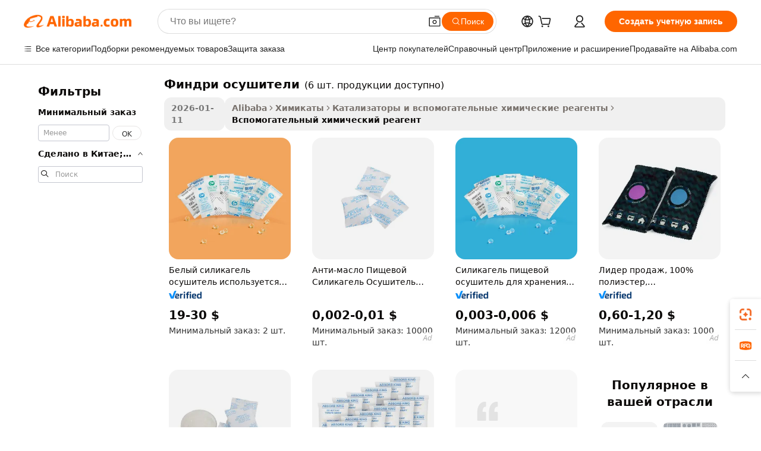

--- FILE ---
content_type: text/html;charset=UTF-8
request_url: https://russian.alibaba.com/g/findry-desiccants.html
body_size: 97004
content:

<!-- screen_content -->

    <!-- tangram:5410 begin-->
    <!-- tangram:529998 begin-->

<!DOCTYPE html>
<html lang="ru" dir="ltr">
  <head>
        <script>
      window.__BB = {
        scene: window.__bb_scene || 'traffic-free-goods'
      };
      window.__BB.BB_CWV_IGNORE = {
          lcp_element: ['#icbu-buyer-pc-top-banner'],
          lcp_url: [],
        };
      window._timing = {}
      window._timing.first_start = Date.now();
      window.needLoginInspiration = Boolean(false);
      // 变量用于标记页面首次可见时间
      let firstVisibleTime = null;
      if (typeof document.hidden !== 'undefined') {
        // 页面首次加载时直接统计
        if (!document.hidden) {
          firstVisibleTime = Date.now();
          window.__BB_timex = 1
        } else {
          // 页面不可见时监听 visibilitychange 事件
          document.addEventListener('visibilitychange', () => {
            if (!document.hidden) {
              firstVisibleTime = Date.now();
              window.__BB_timex = firstVisibleTime - window.performance.timing.navigationStart
              window.__BB.firstVisibleTime = window.__BB_timex
              console.log("Page became visible after "+ window.__BB_timex + " ms");
            }
          }, { once: true });  // 确保只触发一次
        }
      } else {
        console.warn('Page Visibility API is not supported in this browser.');
      }
    </script>
        <meta name="data-spm" content="a2700">
        <meta name="aplus-xplug" content="NONE">
        <meta name="aplus-icbu-disable-umid" content="1">
        <meta name="google-translate-customization" content="9de59014edaf3b99-22e1cf3b5ca21786-g00bb439a5e9e5f8f-f">
    <meta name="yandex-verification" content="25a76ba8e4443bb3" />
    <meta name="msvalidate.01" content="E3FBF0E89B724C30844BF17C59608E8F" />
    <meta name="viewport" content="width=device-width, initial-scale=1.0, maximum-scale=5.0, user-scalable=yes">
        <link rel="preconnect" href="https://s.alicdn.com/" crossorigin>
    <link rel="dns-prefetch" href="https://s.alicdn.com">
                        <link rel="preload" href="" as="image">
        <link rel="preload" href="https://s.alicdn.com/@g/alilog/??aplus_plugin_icbufront/index.js,mlog/aplus_v2.js" as="script">
        <link rel="preload" href="https://s.alicdn.com/@img/imgextra/i2/O1CN0153JdbU26g4bILVOyC_!!6000000007690-2-tps-418-58.png" as="image">
        <script>
            window.__APLUS_ABRATE__ = {
        perf_group: 'control',
        scene: "traffic-free-goods",
      };
    </script>
    <meta name="aplus-mmstat-timeout" content="15000">
        <meta content="text/html; charset=utf-8" http-equiv="Content-Type">
          <title>Надежный финдри осушители для одежды - Alibaba.com</title>
      <meta name="keywords" content="desiccant dehumidifier,desiccant box,desiccant wheel">
      <meta name="description" content="Найдите финдри осушители на Alibaba.com, чтобы одежда и ткани выглядели лучше после изготовления. Найдите финдри осушители качественные продукты по идеальным ценам.">
            <meta name="pagetiming-rate" content="9">
      <meta name="pagetiming-resource-rate" content="4">
                    <link rel="canonical" href="https://russian.alibaba.com/g/findry-desiccants.html">
                              <link rel="alternate" hreflang="fr" href="https://french.alibaba.com/g/findry-desiccants.html">
                  <link rel="alternate" hreflang="de" href="https://german.alibaba.com/g/findry-desiccants.html">
                  <link rel="alternate" hreflang="pt" href="https://portuguese.alibaba.com/g/findry-desiccants.html">
                  <link rel="alternate" hreflang="it" href="https://italian.alibaba.com/g/findry-desiccants.html">
                  <link rel="alternate" hreflang="es" href="https://spanish.alibaba.com/g/findry-desiccants.html">
                  <link rel="alternate" hreflang="ru" href="https://russian.alibaba.com/g/findry-desiccants.html">
                  <link rel="alternate" hreflang="ko" href="https://korean.alibaba.com/g/findry-desiccants.html">
                  <link rel="alternate" hreflang="ar" href="https://arabic.alibaba.com/g/findry-desiccants.html">
                  <link rel="alternate" hreflang="ja" href="https://japanese.alibaba.com/g/findry-desiccants.html">
                  <link rel="alternate" hreflang="tr" href="https://turkish.alibaba.com/g/findry-desiccants.html">
                  <link rel="alternate" hreflang="th" href="https://thai.alibaba.com/g/findry-desiccants.html">
                  <link rel="alternate" hreflang="vi" href="https://vietnamese.alibaba.com/g/findry-desiccants.html">
                  <link rel="alternate" hreflang="nl" href="https://dutch.alibaba.com/g/findry-desiccants.html">
                  <link rel="alternate" hreflang="he" href="https://hebrew.alibaba.com/g/findry-desiccants.html">
                  <link rel="alternate" hreflang="id" href="https://indonesian.alibaba.com/g/findry-desiccants.html">
                  <link rel="alternate" hreflang="hi" href="https://hindi.alibaba.com/g/findry-desiccants.html">
                  <link rel="alternate" hreflang="en" href="https://www.alibaba.com/showroom/findry-desiccants.html">
                  <link rel="alternate" hreflang="zh" href="https://chinese.alibaba.com/g/findry-desiccants.html">
                  <link rel="alternate" hreflang="x-default" href="https://www.alibaba.com/showroom/findry-desiccants.html">
                                        <script>
      // Aplus 配置自动打点
      var queue = window.goldlog_queue || (window.goldlog_queue = []);
      var tags = ["button", "a", "div", "span", "i", "svg", "input", "li", "tr"];
      queue.push(
        {
          action: 'goldlog.appendMetaInfo',
          arguments: [
            'aplus-auto-exp',
            [
              {
                logkey: '/sc.ug_msite.new_product_exp',
                cssSelector: '[data-spm-exp]',
                props: ["data-spm-exp"],
              },
              {
                logkey: '/sc.ug_pc.seolist_product_exp',
                cssSelector: '.traffic-card-gallery',
                props: ["data-spm-exp"],
              }
            ]
          ]
        }
      )
      queue.push({
        action: 'goldlog.setMetaInfo',
        arguments: ['aplus-auto-clk', JSON.stringify(tags.map(tag =>({
          "logkey": "/sc.ug_msite.new_product_clk",
          tag,
          "filter": "data-spm-clk",
          "props": ["data-spm-clk"]
        })))],
      });
    </script>
  </head>
  <div id="icbu-header"><div id="the-new-header" data-version="4.4.0" data-tnh-auto-exp="tnh-expose" data-scenes="search-products" style="position: relative;background-color: #fff;border-bottom: 1px solid #ddd;box-sizing: border-box; font-family:Inter,SF Pro Text,Roboto,Helvetica Neue,Helvetica,Tahoma,Arial,PingFang SC,Microsoft YaHei;"><div style="display: flex;align-items:center;height: 72px;min-width: 1200px;max-width: 1580px;margin: 0 auto;padding: 0 40px;box-sizing: border-box;"><img style="height: 29px; width: 209px;" src="https://s.alicdn.com/@img/imgextra/i2/O1CN0153JdbU26g4bILVOyC_!!6000000007690-2-tps-418-58.png" alt="" /></div><div style="min-width: 1200px;max-width: 1580px;margin: 0 auto;overflow: hidden;font-size: 14px;display: flex;justify-content: space-between;padding: 0 40px;box-sizing: border-box;"><div style="display: flex; align-items: center; justify-content: space-between"><div style="position: relative; height: 36px; padding: 0 28px 0 20px">All categories</div><div style="position: relative; height: 36px; padding-right: 28px">Featured selections</div><div style="position: relative; height: 36px">Trade Assurance</div></div><div style="display: flex; align-items: center; justify-content: space-between"><div style="position: relative; height: 36px; padding-right: 28px">Buyer Central</div><div style="position: relative; height: 36px; padding-right: 28px">Help Center</div><div style="position: relative; height: 36px; padding-right: 28px">Get the app</div><div style="position: relative; height: 36px">Become a supplier</div></div></div></div></div></div>
  <body data-spm="7724857" style="min-height: calc(100vh + 1px)"><script 
id="beacon-aplus"   
src="//s.alicdn.com/@g/alilog/??aplus_plugin_icbufront/index.js,mlog/aplus_v2.js"
exparams="aplus=async&userid=&aplus&ali_beacon_id=&ali_apache_id=&ali_apache_track=&ali_apache_tracktmp=&eagleeye_traceid=2101d92c17683960478385224e1153&ip=3%2e135%2e9%2e169&dmtrack_c={ali%5fresin%5ftrace%3dse%5frst%3dnull%7csp%5fviewtype%3dY%7cset%3d3%7cser%3d1007%7cpageId%3d9fb477dae2814aa1af13f218dc8e8a13%7cm%5fpageid%3dnull%7cpvmi%3d8ef4939c69ca4e5687396a62c720dc85%7csek%5fsepd%3d%25D1%2584%25D0%25B8%25D0%25BD%25D0%25B4%25D1%2580%25D0%25B8%2b%25D0%25BE%25D1%2581%25D1%2583%25D1%2588%25D0%25B8%25D1%2582%25D0%25B5%25D0%25BB%25D0%25B8%7csek%3dfindry%2bdesiccants%7cse%5fpn%3d1%7cp4pid%3d41fc7ab2%2d8540%2d4d8c%2dae5f%2d1259d2fae968%7csclkid%3dnull%7cforecast%5fpost%5fcate%3dnull%7cseo%5fnew%5fuser%5fflag%3dfalse%7ccategoryId%3d100003282%7cseo%5fsearch%5fmodel%5fupgrade%5fv2%3d2025070801%7cseo%5fmodule%5fcard%5f20240624%3d202406242%7clong%5ftext%5fgoogle%5ftranslate%5fv2%3d2407142%7cseo%5fcontent%5ftd%5fbottom%5ftext%5fupdate%5fkey%3d2025070801%7cseo%5fsearch%5fmodel%5fupgrade%5fv3%3d2025072201%7cdamo%5falt%5freplace%3d2485818%7cseo%5fsearch%5fmodel%5fmulti%5fupgrade%5fv3%3d2025081101%7cwap%5fcross%3d2007659%7cwap%5fcs%5faction%3d2005494%7cAPP%5fVisitor%5fActive%3d26705%7cseo%5fshowroom%5fgoods%5fmix%3d2005244%7cseo%5fdefault%5fcached%5flong%5ftext%5ffrom%5fnew%5fkeyword%5fstep%3d2024122502%7cshowroom%5fgeneral%5ftemplate%3d2005292%7cwap%5fcs%5ftext%3dnull%7cstructured%5fdata%3d2025052702%7cseo%5fmulti%5fstyle%5ftext%5fupdate%3d2511182%7cpc%5fnew%5fheader%3dnull%7cseo%5fmeta%5fcate%5ftemplate%5fv1%3d2025042401%7cseo%5fmeta%5ftd%5fsearch%5fkeyword%5fstep%5fv1%3d2025040999%7cshowroom%5fft%5flong%5ftext%5fbaks%3d80802%7cAPP%5fGrowing%5fBuyer%5fHigh%5fIntent%5fActive%3d25488%7cshowroom%5fpc%5fv2019%3d2104%7cAPP%5fProspecting%5fBuyer%3d26711%7ccache%5fcontrol%3dnull%7cAPP%5fChurned%5fCore%5fBuyer%3d25463%7cseo%5fdefault%5fcached%5flong%5ftext%5fstep%3d24110802%7camp%5flighthouse%5fscore%5fimage%3d19657%7cseo%5fft%5ftranslate%5fgemini%3d25012003%7cwap%5fnode%5fssr%3d2015725%7cdataphant%5fopen%3d27030%7clongtext%5fmulti%5fstyle%5fexpand%5frussian%3d2510142%7cseo%5flongtext%5fgoogle%5fdata%5fsection%3d25021702%7cindustry%5fpopular%5ffloor%3dnull%7cwap%5fad%5fgoods%5fproduct%5finterval%3dnull%7cseo%5fgoods%5fbootom%5fwholesale%5flink%3dnull%7cseo%5fkeyword%5faatest%3d1%7cseo%5fmiddle%5fwholesale%5flink%3dnull%7cft%5flong%5ftext%5fenpand%5fstep2%3d121602%7cseo%5fft%5flongtext%5fexpand%5fstep3%3d25012102%7cseo%5fwap%5fheadercard%3d2006288%7cAPP%5fChurned%5fInactive%5fVisitor%3d25497%7cAPP%5fGrowing%5fBuyer%5fHigh%5fIntent%5fInactive%3d25484%7cseo%5fmeta%5ftd%5fmulti%5fkey%3d2025061801%7ctop%5frecommend%5f20250120%3d202501201%7clongtext%5fmulti%5fstyle%5fexpand%5ffrench%5fcopy%3d25091802%7clongtext%5fmulti%5fstyle%5fexpand%5ffrench%5fcopy%5fcopy%3d25092502%7clong%5ftext%5fpaa%3d2020801%7cseo%5ffloor%5fexp%3dnull%7cseo%5fshowroom%5falgo%5flink%3d17764%7cseo%5fmeta%5ftd%5faib%5fgeneral%5fkey%3d2025091900%7ccountry%5findustry%3d202311033%7cpc%5ffree%5fswitchtosearch%3d2020529%7cshowroom%5fft%5flong%5ftext%5fenpand%5fstep1%3d101102%7cseo%5fshowroom%5fnorel%3dnull%7cplp%5fstyle%5f25%5fpc%3d202505222%7cseo%5fggs%5flayer%3d10011%7cquery%5fmutil%5flang%5ftranslate%3d2025060300%7cAPP%5fChurned%5fBuyer%3d25468%7cstream%5frender%5fperf%5fopt%3d2309181%7cwap%5fgoods%3d2007383%7cseo%5fshowroom%5fsimilar%5f20240614%3d202406142%7cchinese%5fopen%3d6307%7cquery%5fgpt%5ftranslate%3d20240820%7cad%5fproduct%5finterval%3dnull%7camp%5fto%5fpwa%3d2007359%7cplp%5faib%5fmulti%5fai%5fmeta%3d20250401%7cwap%5fsupplier%5fcontent%3dnull%7cpc%5ffree%5frefactoring%3d20220315%7csso%5foem%5ffloor%3d30031%7cAPP%5fGrowing%5fBuyer%5fInactive%3d25476%7cseo%5fpc%5fnew%5fview%5f20240807%3d202408072%7cseo%5fbottom%5ftext%5fentity%5fkey%5fcopy%3d2025062400%7cstream%5frender%3d433763%7cseo%5fmodule%5fcard%5f20240424%3d202404241%7cseo%5ftitle%5freplace%5f20191226%3d5841%7clongtext%5fmulti%5fstyle%5fexpand%3d25090802%7cgoogleweblight%3d6516%7clighthouse%5fbase64%3dnull%7cAPP%5fProspecting%5fBuyer%5fActive%3d26715%7cad%5fgoods%5fproduct%5finterval%3dnull%7cseo%5fbottom%5fdeep%5fextend%5fkw%5fkey%3d2025071101%7clongtext%5fmulti%5fstyle%5fexpand%5fturkish%3d25102801%7cilink%5fuv%3d20240911%7cwap%5flist%5fwakeup%3d2005832%7ctpp%5fcrosslink%5fpc%3d20205311%7cseo%5ftop%5fbooth%3d18501%7cAPP%5fGrowing%5fBuyer%5fLess%5fActive%3d25472%7cseo%5fsearch%5fmodel%5fupgrade%5frank%3d2025092401%7cgoodslayer%3d7977%7cft%5flong%5ftext%5ftranslate%5fexpand%5fstep1%3d24110802%7cseo%5fheaderstyle%5ftraffic%5fkey%5fv1%3d2025072100%7ccrosslink%5fswitch%3d2008141%7cp4p%5foutline%3d20240328%7cseo%5fmeta%5ftd%5faib%5fv2%5fkey%3d2025091801%7crts%5fmulti%3d2008404%7cseo%5fad%5foptimization%5fkey%5fv2%3d2025072301%7cAPP%5fVisitor%5fLess%5fActive%3d26698%7cplp%5fstyle%5f25%3d202505192%7ccdn%5fvm%3d2007368%7cwap%5fad%5fproduct%5finterval%3dnull%7cseo%5fsearch%5fmodel%5fmulti%5fupgrade%5frank%3d2025092401%7cpc%5fcard%5fshare%3d2025081201%7cAPP%5fGrowing%5fBuyer%5fHigh%5fIntent%5fLess%5fActive%3d25480%7cgoods%5ftitle%5fsubstitute%3d9619%7cwap%5fscreen%5fexp%3d2025081400%7creact%5fheader%5ftest%3d202502182%7cpc%5fcs%5fcolor%3dnull%7cshowroom%5fft%5flong%5ftext%5ftest%3d72502%7cone%5ftap%5flogin%5fABTest%3d202308153%7cseo%5fhyh%5fshow%5ftags%3dnull%7cplp%5fstructured%5fdata%3d2508182%7cguide%5fdelete%3d2008526%7cseo%5findustry%5ftemplate%3dnull%7cseo%5fmeta%5ftd%5fmulti%5fes%5fkey%3d2025073101%7cseo%5fshowroom%5fdata%5fmix%3d19888%7csso%5ftop%5franking%5ffloor%3d20031%7cseo%5ftd%5fdeep%5fupgrade%5fkey%5fv3%3d2025081101%7cwap%5fue%5fone%3d2025111401%7cshowroom%5fto%5frts%5flink%3d2008480%7ccountrysearch%5ftest%3dnull%7cseo%5fplp%5fdate%5fv2%3d2025102702%7cchannel%5famp%5fto%5fpwa%3d2008435%7cseo%5fmulti%5fstyles%5flong%5ftext%3d2503172%7cseo%5fmeta%5ftext%5fmutli%5fcate%5ftemplate%5fv1%3d2025080800%7cseo%5fdefault%5fcached%5fmutil%5flong%5ftext%5fstep%3d24110436%7cseo%5faction%5fpoint%5ftype%3d22823%7cseo%5faib%5ftd%5flaunch%5f20240828%5fcopy%3d202408282%7cseo%5fshowroom%5fwholesale%5flink%3d2486142%7cseo%5fperf%5fimprove%3d2023999%7cseo%5fwap%5flist%5fbounce%5f01%3d2063%7cseo%5fwap%5flist%5fbounce%5f02%3d2128%7cAPP%5fGrowing%5fBuyer%5fActive%3d25489%7cvideolayer%3dnull%7cvideo%5fplay%3dnull%7cAPP%5fChurned%5fMember%5fInactive%3d25501%7cseo%5fgoogle%5fnew%5fstruct%3d438326%7cicbu%5falgo%5fp4p%5fseo%5fad%3d2025072301%7ctpp%5ftrace%3dseoKeyword%2dseoKeyword%5fv3%2dbase%2dORIGINAL}&pageid=038709a92101dffc1768396047&hn=ensearchweb033001223252%2erg%2dus%2deast%2eus44&asid=AQAAAAAPlWdp2DicLgAAAADNbYU9UuIn4g==&treq=&tres=" async>
</script>
                        <!-- tangram:7430 begin-->
 <style>
   .traffic-card-gallery {display: flex;position: relative;flex-direction: column;justify-content: flex-start;border-radius: 0.5rem;background-color: #fff;padding: 0.5rem 0.5rem 1rem;overflow: hidden;font-size: 0.75rem;line-height: 1rem;}
   .product-price {
     b {
       font-size: 22px;
     }
   }
 </style>
<!-- tangram:7430 end-->
            <style>
.component-left-filter-callback{display:flex;position:relative;margin-top:10px;height:1200px}.component-left-filter-callback img{width:200px}.component-left-filter-callback i{position:absolute;top:5%;left:50%}.related-search-wrapper{padding:.5rem;--tw-bg-opacity: 1;background-color:#fff;background-color:rgba(255,255,255,var(--tw-bg-opacity, 1));border-width:1px;border-color:var(--input)}.related-search-wrapper .related-search-box{margin:12px 16px}.related-search-wrapper .related-search-box .related-search-title{display:inline;float:start;color:#666;word-wrap:break-word;margin-right:12px;width:13%}.related-search-wrapper .related-search-box .related-search-content{display:flex;flex-wrap:wrap}.related-search-wrapper .related-search-box .related-search-content .related-search-link{margin-right:12px;width:23%;overflow:hidden;color:#666;text-overflow:ellipsis;white-space:nowrap}.product-title img{margin-right:.5rem;display:inline-block;height:1rem;vertical-align:sub}.product-price b{font-size:22px}.similar-icon{position:absolute;bottom:12px;z-index:2;right:12px}.rfq-card{display:inline-block;position:relative;box-sizing:border-box;margin-bottom:36px}.rfq-card .rfq-card-content{display:flex;position:relative;flex-direction:column;align-items:flex-start;background-size:cover;background-color:#fff;padding:12px;width:100%;height:100%}.rfq-card .rfq-card-content .rfq-card-icon{margin-top:50px}.rfq-card .rfq-card-content .rfq-card-icon img{width:45px}.rfq-card .rfq-card-content .rfq-card-top-title{margin-top:14px;color:#222;font-weight:400;font-size:16px}.rfq-card .rfq-card-content .rfq-card-title{margin-top:24px;color:#333;font-weight:800;font-size:20px}.rfq-card .rfq-card-content .rfq-card-input-box{margin-top:24px;width:100%}.rfq-card .rfq-card-content .rfq-card-input-box textarea{box-sizing:border-box;border:1px solid #ddd;border-radius:4px;background-color:#fff;padding:9px 12px;width:100%;height:88px;resize:none;color:#666;font-weight:400;font-size:13px;font-family:inherit}.rfq-card .rfq-card-content .rfq-card-button{margin-top:24px;border:1px solid #666;border-radius:16px;background-color:#fff;width:67%;color:#000;font-weight:700;font-size:14px;line-height:30px;text-align:center}[data-modulename^=ProductList-] div{contain-intrinsic-size:auto 500px}.traffic-card-gallery:hover{--tw-shadow: 0px 2px 6px 2px rgba(0,0,0,.12157);--tw-shadow-colored: 0px 2px 6px 2px var(--tw-shadow-color);box-shadow:0 0 #0000,0 0 #0000,0 2px 6px 2px #0000001f;box-shadow:var(--tw-ring-offset-shadow, 0 0 rgba(0,0,0,0)),var(--tw-ring-shadow, 0 0 rgba(0,0,0,0)),var(--tw-shadow);z-index:10}.traffic-card-gallery{position:relative;display:flex;flex-direction:column;justify-content:flex-start;overflow:hidden;border-radius:.75rem;--tw-bg-opacity: 1;background-color:#fff;background-color:rgba(255,255,255,var(--tw-bg-opacity, 1));padding:.5rem;font-size:.75rem;line-height:1rem}.traffic-card-list{position:relative;display:flex;height:292px;flex-direction:row;justify-content:flex-start;overflow:hidden;border-bottom-width:1px;--tw-bg-opacity: 1;background-color:#fff;background-color:rgba(255,255,255,var(--tw-bg-opacity, 1));padding:1rem;font-size:.75rem;line-height:1rem}.traffic-card-g-industry:hover{--tw-shadow: 0 0 10px rgba(0,0,0,.1);--tw-shadow-colored: 0 0 10px var(--tw-shadow-color);box-shadow:0 0 #0000,0 0 #0000,0 0 10px #0000001a;box-shadow:var(--tw-ring-offset-shadow, 0 0 rgba(0,0,0,0)),var(--tw-ring-shadow, 0 0 rgba(0,0,0,0)),var(--tw-shadow)}.traffic-card-g-industry{position:relative;border-radius:var(--radius);--tw-bg-opacity: 1;background-color:#fff;background-color:rgba(255,255,255,var(--tw-bg-opacity, 1));padding:1.25rem .75rem .75rem;font-size:.875rem;line-height:1.25rem}.module-filter-section-wrapper{max-height:none!important;overflow-x:hidden}*,:before,:after{--tw-border-spacing-x: 0;--tw-border-spacing-y: 0;--tw-translate-x: 0;--tw-translate-y: 0;--tw-rotate: 0;--tw-skew-x: 0;--tw-skew-y: 0;--tw-scale-x: 1;--tw-scale-y: 1;--tw-pan-x: ;--tw-pan-y: ;--tw-pinch-zoom: ;--tw-scroll-snap-strictness: proximity;--tw-gradient-from-position: ;--tw-gradient-via-position: ;--tw-gradient-to-position: ;--tw-ordinal: ;--tw-slashed-zero: ;--tw-numeric-figure: ;--tw-numeric-spacing: ;--tw-numeric-fraction: ;--tw-ring-inset: ;--tw-ring-offset-width: 0px;--tw-ring-offset-color: #fff;--tw-ring-color: rgba(59, 130, 246, .5);--tw-ring-offset-shadow: 0 0 rgba(0,0,0,0);--tw-ring-shadow: 0 0 rgba(0,0,0,0);--tw-shadow: 0 0 rgba(0,0,0,0);--tw-shadow-colored: 0 0 rgba(0,0,0,0);--tw-blur: ;--tw-brightness: ;--tw-contrast: ;--tw-grayscale: ;--tw-hue-rotate: ;--tw-invert: ;--tw-saturate: ;--tw-sepia: ;--tw-drop-shadow: ;--tw-backdrop-blur: ;--tw-backdrop-brightness: ;--tw-backdrop-contrast: ;--tw-backdrop-grayscale: ;--tw-backdrop-hue-rotate: ;--tw-backdrop-invert: ;--tw-backdrop-opacity: ;--tw-backdrop-saturate: ;--tw-backdrop-sepia: ;--tw-contain-size: ;--tw-contain-layout: ;--tw-contain-paint: ;--tw-contain-style: }::backdrop{--tw-border-spacing-x: 0;--tw-border-spacing-y: 0;--tw-translate-x: 0;--tw-translate-y: 0;--tw-rotate: 0;--tw-skew-x: 0;--tw-skew-y: 0;--tw-scale-x: 1;--tw-scale-y: 1;--tw-pan-x: ;--tw-pan-y: ;--tw-pinch-zoom: ;--tw-scroll-snap-strictness: proximity;--tw-gradient-from-position: ;--tw-gradient-via-position: ;--tw-gradient-to-position: ;--tw-ordinal: ;--tw-slashed-zero: ;--tw-numeric-figure: ;--tw-numeric-spacing: ;--tw-numeric-fraction: ;--tw-ring-inset: ;--tw-ring-offset-width: 0px;--tw-ring-offset-color: #fff;--tw-ring-color: rgba(59, 130, 246, .5);--tw-ring-offset-shadow: 0 0 rgba(0,0,0,0);--tw-ring-shadow: 0 0 rgba(0,0,0,0);--tw-shadow: 0 0 rgba(0,0,0,0);--tw-shadow-colored: 0 0 rgba(0,0,0,0);--tw-blur: ;--tw-brightness: ;--tw-contrast: ;--tw-grayscale: ;--tw-hue-rotate: ;--tw-invert: ;--tw-saturate: ;--tw-sepia: ;--tw-drop-shadow: ;--tw-backdrop-blur: ;--tw-backdrop-brightness: ;--tw-backdrop-contrast: ;--tw-backdrop-grayscale: ;--tw-backdrop-hue-rotate: ;--tw-backdrop-invert: ;--tw-backdrop-opacity: ;--tw-backdrop-saturate: ;--tw-backdrop-sepia: ;--tw-contain-size: ;--tw-contain-layout: ;--tw-contain-paint: ;--tw-contain-style: }*,:before,:after{box-sizing:border-box;border-width:0;border-style:solid;border-color:#e5e7eb}:before,:after{--tw-content: ""}html,:host{line-height:1.5;-webkit-text-size-adjust:100%;-moz-tab-size:4;-o-tab-size:4;tab-size:4;font-family:ui-sans-serif,system-ui,-apple-system,Segoe UI,Roboto,Ubuntu,Cantarell,Noto Sans,sans-serif,"Apple Color Emoji","Segoe UI Emoji",Segoe UI Symbol,"Noto Color Emoji";font-feature-settings:normal;font-variation-settings:normal;-webkit-tap-highlight-color:transparent}body{margin:0;line-height:inherit}hr{height:0;color:inherit;border-top-width:1px}abbr:where([title]){text-decoration:underline;-webkit-text-decoration:underline dotted;text-decoration:underline dotted}h1,h2,h3,h4,h5,h6{font-size:inherit;font-weight:inherit}a{color:inherit;text-decoration:inherit}b,strong{font-weight:bolder}code,kbd,samp,pre{font-family:ui-monospace,SFMono-Regular,Menlo,Monaco,Consolas,Liberation Mono,Courier New,monospace;font-feature-settings:normal;font-variation-settings:normal;font-size:1em}small{font-size:80%}sub,sup{font-size:75%;line-height:0;position:relative;vertical-align:baseline}sub{bottom:-.25em}sup{top:-.5em}table{text-indent:0;border-color:inherit;border-collapse:collapse}button,input,optgroup,select,textarea{font-family:inherit;font-feature-settings:inherit;font-variation-settings:inherit;font-size:100%;font-weight:inherit;line-height:inherit;letter-spacing:inherit;color:inherit;margin:0;padding:0}button,select{text-transform:none}button,input:where([type=button]),input:where([type=reset]),input:where([type=submit]){-webkit-appearance:button;background-color:transparent;background-image:none}:-moz-focusring{outline:auto}:-moz-ui-invalid{box-shadow:none}progress{vertical-align:baseline}::-webkit-inner-spin-button,::-webkit-outer-spin-button{height:auto}[type=search]{-webkit-appearance:textfield;outline-offset:-2px}::-webkit-search-decoration{-webkit-appearance:none}::-webkit-file-upload-button{-webkit-appearance:button;font:inherit}summary{display:list-item}blockquote,dl,dd,h1,h2,h3,h4,h5,h6,hr,figure,p,pre{margin:0}fieldset{margin:0;padding:0}legend{padding:0}ol,ul,menu{list-style:none;margin:0;padding:0}dialog{padding:0}textarea{resize:vertical}input::-moz-placeholder,textarea::-moz-placeholder{opacity:1;color:#9ca3af}input::placeholder,textarea::placeholder{opacity:1;color:#9ca3af}button,[role=button]{cursor:pointer}:disabled{cursor:default}img,svg,video,canvas,audio,iframe,embed,object{display:block;vertical-align:middle}img,video{max-width:100%;height:auto}[hidden]:where(:not([hidden=until-found])){display:none}:root{--background: hsl(0, 0%, 100%);--foreground: hsl(20, 14.3%, 4.1%);--card: hsl(0, 0%, 100%);--card-foreground: hsl(20, 14.3%, 4.1%);--popover: hsl(0, 0%, 100%);--popover-foreground: hsl(20, 14.3%, 4.1%);--primary: hsl(24, 100%, 50%);--primary-foreground: hsl(60, 9.1%, 97.8%);--secondary: hsl(60, 4.8%, 95.9%);--secondary-foreground: #333;--muted: hsl(60, 4.8%, 95.9%);--muted-foreground: hsl(25, 5.3%, 44.7%);--accent: hsl(60, 4.8%, 95.9%);--accent-foreground: hsl(24, 9.8%, 10%);--destructive: hsl(0, 84.2%, 60.2%);--destructive-foreground: hsl(60, 9.1%, 97.8%);--border: hsl(20, 5.9%, 90%);--input: hsl(20, 5.9%, 90%);--ring: hsl(24.6, 95%, 53.1%);--radius: 1rem}.dark{--background: hsl(20, 14.3%, 4.1%);--foreground: hsl(60, 9.1%, 97.8%);--card: hsl(20, 14.3%, 4.1%);--card-foreground: hsl(60, 9.1%, 97.8%);--popover: hsl(20, 14.3%, 4.1%);--popover-foreground: hsl(60, 9.1%, 97.8%);--primary: hsl(20.5, 90.2%, 48.2%);--primary-foreground: hsl(60, 9.1%, 97.8%);--secondary: hsl(12, 6.5%, 15.1%);--secondary-foreground: hsl(60, 9.1%, 97.8%);--muted: hsl(12, 6.5%, 15.1%);--muted-foreground: hsl(24, 5.4%, 63.9%);--accent: hsl(12, 6.5%, 15.1%);--accent-foreground: hsl(60, 9.1%, 97.8%);--destructive: hsl(0, 72.2%, 50.6%);--destructive-foreground: hsl(60, 9.1%, 97.8%);--border: hsl(12, 6.5%, 15.1%);--input: hsl(12, 6.5%, 15.1%);--ring: hsl(20.5, 90.2%, 48.2%)}*{border-color:#e7e5e4;border-color:var(--border)}body{background-color:#fff;background-color:var(--background);color:#0c0a09;color:var(--foreground)}.il-sr-only{position:absolute;width:1px;height:1px;padding:0;margin:-1px;overflow:hidden;clip:rect(0,0,0,0);white-space:nowrap;border-width:0}.il-invisible{visibility:hidden}.il-fixed{position:fixed}.il-absolute{position:absolute}.il-relative{position:relative}.il-sticky{position:sticky}.il-inset-0{inset:0}.il--bottom-12{bottom:-3rem}.il--top-12{top:-3rem}.il-bottom-0{bottom:0}.il-bottom-2{bottom:.5rem}.il-bottom-3{bottom:.75rem}.il-bottom-4{bottom:1rem}.il-end-0{right:0}.il-end-2{right:.5rem}.il-end-3{right:.75rem}.il-end-4{right:1rem}.il-left-0{left:0}.il-left-3{left:.75rem}.il-right-0{right:0}.il-right-2{right:.5rem}.il-right-3{right:.75rem}.il-start-0{left:0}.il-start-1\/2{left:50%}.il-start-2{left:.5rem}.il-start-3{left:.75rem}.il-start-\[50\%\]{left:50%}.il-top-0{top:0}.il-top-1\/2{top:50%}.il-top-16{top:4rem}.il-top-4{top:1rem}.il-top-\[50\%\]{top:50%}.il-z-10{z-index:10}.il-z-50{z-index:50}.il-z-\[9999\]{z-index:9999}.il-col-span-4{grid-column:span 4 / span 4}.il-m-0{margin:0}.il-m-3{margin:.75rem}.il-m-auto{margin:auto}.il-mx-auto{margin-left:auto;margin-right:auto}.il-my-3{margin-top:.75rem;margin-bottom:.75rem}.il-my-5{margin-top:1.25rem;margin-bottom:1.25rem}.il-my-auto{margin-top:auto;margin-bottom:auto}.\!il-mb-4{margin-bottom:1rem!important}.il--mt-4{margin-top:-1rem}.il-mb-0{margin-bottom:0}.il-mb-1{margin-bottom:.25rem}.il-mb-2{margin-bottom:.5rem}.il-mb-3{margin-bottom:.75rem}.il-mb-4{margin-bottom:1rem}.il-mb-5{margin-bottom:1.25rem}.il-mb-6{margin-bottom:1.5rem}.il-mb-8{margin-bottom:2rem}.il-mb-\[-0\.75rem\]{margin-bottom:-.75rem}.il-mb-\[0\.125rem\]{margin-bottom:.125rem}.il-me-1{margin-right:.25rem}.il-me-2{margin-right:.5rem}.il-me-3{margin-right:.75rem}.il-me-auto{margin-right:auto}.il-mr-1{margin-right:.25rem}.il-mr-2{margin-right:.5rem}.il-ms-1{margin-left:.25rem}.il-ms-4{margin-left:1rem}.il-ms-5{margin-left:1.25rem}.il-ms-8{margin-left:2rem}.il-ms-\[\.375rem\]{margin-left:.375rem}.il-ms-auto{margin-left:auto}.il-mt-0{margin-top:0}.il-mt-0\.5{margin-top:.125rem}.il-mt-1{margin-top:.25rem}.il-mt-2{margin-top:.5rem}.il-mt-3{margin-top:.75rem}.il-mt-4{margin-top:1rem}.il-mt-6{margin-top:1.5rem}.il-line-clamp-1{overflow:hidden;display:-webkit-box;-webkit-box-orient:vertical;-webkit-line-clamp:1}.il-line-clamp-2{overflow:hidden;display:-webkit-box;-webkit-box-orient:vertical;-webkit-line-clamp:2}.il-line-clamp-6{overflow:hidden;display:-webkit-box;-webkit-box-orient:vertical;-webkit-line-clamp:6}.il-inline-block{display:inline-block}.il-inline{display:inline}.il-flex{display:flex}.il-inline-flex{display:inline-flex}.il-grid{display:grid}.il-aspect-square{aspect-ratio:1 / 1}.il-size-5{width:1.25rem;height:1.25rem}.il-h-1{height:.25rem}.il-h-10{height:2.5rem}.il-h-11{height:2.75rem}.il-h-20{height:5rem}.il-h-24{height:6rem}.il-h-3\.5{height:.875rem}.il-h-4{height:1rem}.il-h-40{height:10rem}.il-h-6{height:1.5rem}.il-h-8{height:2rem}.il-h-9{height:2.25rem}.il-h-\[150px\]{height:150px}.il-h-\[152px\]{height:152px}.il-h-\[18\.25rem\]{height:18.25rem}.il-h-\[292px\]{height:292px}.il-h-\[600px\]{height:600px}.il-h-auto{height:auto}.il-h-fit{height:-moz-fit-content;height:fit-content}.il-h-full{height:100%}.il-h-screen{height:100vh}.il-max-h-\[100vh\]{max-height:100vh}.il-w-1\/2{width:50%}.il-w-10{width:2.5rem}.il-w-10\/12{width:83.333333%}.il-w-4{width:1rem}.il-w-6{width:1.5rem}.il-w-64{width:16rem}.il-w-7\/12{width:58.333333%}.il-w-72{width:18rem}.il-w-8{width:2rem}.il-w-8\/12{width:66.666667%}.il-w-9{width:2.25rem}.il-w-9\/12{width:75%}.il-w-\[200px\]{width:200px}.il-w-\[84px\]{width:84px}.il-w-fit{width:-moz-fit-content;width:fit-content}.il-w-full{width:100%}.il-w-screen{width:100vw}.il-min-w-0{min-width:0px}.il-min-w-3{min-width:.75rem}.il-min-w-\[1200px\]{min-width:1200px}.il-max-w-\[1000px\]{max-width:1000px}.il-max-w-\[1580px\]{max-width:1580px}.il-max-w-full{max-width:100%}.il-max-w-lg{max-width:32rem}.il-flex-1{flex:1 1 0%}.il-flex-shrink-0,.il-shrink-0{flex-shrink:0}.il-flex-grow-0,.il-grow-0{flex-grow:0}.il-basis-24{flex-basis:6rem}.il-basis-full{flex-basis:100%}.il-origin-\[--radix-tooltip-content-transform-origin\]{transform-origin:var(--radix-tooltip-content-transform-origin)}.il--translate-x-1\/2{--tw-translate-x: -50%;transform:translate(-50%,var(--tw-translate-y)) rotate(var(--tw-rotate)) skew(var(--tw-skew-x)) skewY(var(--tw-skew-y)) scaleX(var(--tw-scale-x)) scaleY(var(--tw-scale-y));transform:translate(var(--tw-translate-x),var(--tw-translate-y)) rotate(var(--tw-rotate)) skew(var(--tw-skew-x)) skewY(var(--tw-skew-y)) scaleX(var(--tw-scale-x)) scaleY(var(--tw-scale-y))}.il--translate-y-1\/2{--tw-translate-y: -50%;transform:translate(var(--tw-translate-x),-50%) rotate(var(--tw-rotate)) skew(var(--tw-skew-x)) skewY(var(--tw-skew-y)) scaleX(var(--tw-scale-x)) scaleY(var(--tw-scale-y));transform:translate(var(--tw-translate-x),var(--tw-translate-y)) rotate(var(--tw-rotate)) skew(var(--tw-skew-x)) skewY(var(--tw-skew-y)) scaleX(var(--tw-scale-x)) scaleY(var(--tw-scale-y))}.il-translate-x-\[-50\%\]{--tw-translate-x: -50%;transform:translate(-50%,var(--tw-translate-y)) rotate(var(--tw-rotate)) skew(var(--tw-skew-x)) skewY(var(--tw-skew-y)) scaleX(var(--tw-scale-x)) scaleY(var(--tw-scale-y));transform:translate(var(--tw-translate-x),var(--tw-translate-y)) rotate(var(--tw-rotate)) skew(var(--tw-skew-x)) skewY(var(--tw-skew-y)) scaleX(var(--tw-scale-x)) scaleY(var(--tw-scale-y))}.il-translate-y-\[-50\%\]{--tw-translate-y: -50%;transform:translate(var(--tw-translate-x),-50%) rotate(var(--tw-rotate)) skew(var(--tw-skew-x)) skewY(var(--tw-skew-y)) scaleX(var(--tw-scale-x)) scaleY(var(--tw-scale-y));transform:translate(var(--tw-translate-x),var(--tw-translate-y)) rotate(var(--tw-rotate)) skew(var(--tw-skew-x)) skewY(var(--tw-skew-y)) scaleX(var(--tw-scale-x)) scaleY(var(--tw-scale-y))}.il-rotate-90{--tw-rotate: 90deg;transform:translate(var(--tw-translate-x),var(--tw-translate-y)) rotate(90deg) skew(var(--tw-skew-x)) skewY(var(--tw-skew-y)) scaleX(var(--tw-scale-x)) scaleY(var(--tw-scale-y));transform:translate(var(--tw-translate-x),var(--tw-translate-y)) rotate(var(--tw-rotate)) skew(var(--tw-skew-x)) skewY(var(--tw-skew-y)) scaleX(var(--tw-scale-x)) scaleY(var(--tw-scale-y))}@keyframes il-pulse{50%{opacity:.5}}.il-animate-pulse{animation:il-pulse 2s cubic-bezier(.4,0,.6,1) infinite}@keyframes il-spin{to{transform:rotate(360deg)}}.il-animate-spin{animation:il-spin 1s linear infinite}.il-cursor-pointer{cursor:pointer}.il-list-disc{list-style-type:disc}.il-grid-cols-2{grid-template-columns:repeat(2,minmax(0,1fr))}.il-grid-cols-4{grid-template-columns:repeat(4,minmax(0,1fr))}.il-flex-row{flex-direction:row}.il-flex-col{flex-direction:column}.il-flex-col-reverse{flex-direction:column-reverse}.il-flex-wrap{flex-wrap:wrap}.il-flex-nowrap{flex-wrap:nowrap}.il-items-start{align-items:flex-start}.il-items-center{align-items:center}.il-items-baseline{align-items:baseline}.il-justify-start{justify-content:flex-start}.il-justify-end{justify-content:flex-end}.il-justify-center{justify-content:center}.il-justify-between{justify-content:space-between}.il-gap-1{gap:.25rem}.il-gap-1\.5{gap:.375rem}.il-gap-10{gap:2.5rem}.il-gap-2{gap:.5rem}.il-gap-3{gap:.75rem}.il-gap-4{gap:1rem}.il-gap-8{gap:2rem}.il-gap-\[\.0938rem\]{gap:.0938rem}.il-gap-\[\.375rem\]{gap:.375rem}.il-gap-\[0\.125rem\]{gap:.125rem}.\!il-gap-x-5{-moz-column-gap:1.25rem!important;column-gap:1.25rem!important}.\!il-gap-y-5{row-gap:1.25rem!important}.il-space-y-1\.5>:not([hidden])~:not([hidden]){--tw-space-y-reverse: 0;margin-top:calc(.375rem * (1 - var(--tw-space-y-reverse)));margin-top:.375rem;margin-top:calc(.375rem * calc(1 - var(--tw-space-y-reverse)));margin-bottom:0rem;margin-bottom:calc(.375rem * var(--tw-space-y-reverse))}.il-space-y-4>:not([hidden])~:not([hidden]){--tw-space-y-reverse: 0;margin-top:calc(1rem * (1 - var(--tw-space-y-reverse)));margin-top:1rem;margin-top:calc(1rem * calc(1 - var(--tw-space-y-reverse)));margin-bottom:0rem;margin-bottom:calc(1rem * var(--tw-space-y-reverse))}.il-overflow-hidden{overflow:hidden}.il-overflow-y-auto{overflow-y:auto}.il-overflow-y-scroll{overflow-y:scroll}.il-truncate{overflow:hidden;text-overflow:ellipsis;white-space:nowrap}.il-text-ellipsis{text-overflow:ellipsis}.il-whitespace-normal{white-space:normal}.il-whitespace-nowrap{white-space:nowrap}.il-break-normal{word-wrap:normal;word-break:normal}.il-break-words{word-wrap:break-word}.il-break-all{word-break:break-all}.il-rounded{border-radius:.25rem}.il-rounded-2xl{border-radius:1rem}.il-rounded-\[0\.5rem\]{border-radius:.5rem}.il-rounded-\[1\.25rem\]{border-radius:1.25rem}.il-rounded-full{border-radius:9999px}.il-rounded-lg{border-radius:1rem;border-radius:var(--radius)}.il-rounded-md{border-radius:calc(1rem - 2px);border-radius:calc(var(--radius) - 2px)}.il-rounded-sm{border-radius:calc(1rem - 4px);border-radius:calc(var(--radius) - 4px)}.il-rounded-xl{border-radius:.75rem}.il-border,.il-border-\[1px\]{border-width:1px}.il-border-b,.il-border-b-\[1px\]{border-bottom-width:1px}.il-border-solid{border-style:solid}.il-border-none{border-style:none}.il-border-\[\#222\]{--tw-border-opacity: 1;border-color:#222;border-color:rgba(34,34,34,var(--tw-border-opacity, 1))}.il-border-\[\#DDD\]{--tw-border-opacity: 1;border-color:#ddd;border-color:rgba(221,221,221,var(--tw-border-opacity, 1))}.il-border-foreground{border-color:#0c0a09;border-color:var(--foreground)}.il-border-input{border-color:#e7e5e4;border-color:var(--input)}.il-bg-\[\#F8F8F8\]{--tw-bg-opacity: 1;background-color:#f8f8f8;background-color:rgba(248,248,248,var(--tw-bg-opacity, 1))}.il-bg-\[\#d9d9d963\]{background-color:#d9d9d963}.il-bg-accent{background-color:#f5f5f4;background-color:var(--accent)}.il-bg-background{background-color:#fff;background-color:var(--background)}.il-bg-black{--tw-bg-opacity: 1;background-color:#000;background-color:rgba(0,0,0,var(--tw-bg-opacity, 1))}.il-bg-black\/80{background-color:#000c}.il-bg-destructive{background-color:#ef4444;background-color:var(--destructive)}.il-bg-gray-300{--tw-bg-opacity: 1;background-color:#d1d5db;background-color:rgba(209,213,219,var(--tw-bg-opacity, 1))}.il-bg-muted{background-color:#f5f5f4;background-color:var(--muted)}.il-bg-orange-500{--tw-bg-opacity: 1;background-color:#f97316;background-color:rgba(249,115,22,var(--tw-bg-opacity, 1))}.il-bg-popover{background-color:#fff;background-color:var(--popover)}.il-bg-primary{background-color:#f60;background-color:var(--primary)}.il-bg-secondary{background-color:#f5f5f4;background-color:var(--secondary)}.il-bg-transparent{background-color:transparent}.il-bg-white{--tw-bg-opacity: 1;background-color:#fff;background-color:rgba(255,255,255,var(--tw-bg-opacity, 1))}.il-bg-opacity-80{--tw-bg-opacity: .8}.il-bg-cover{background-size:cover}.il-bg-no-repeat{background-repeat:no-repeat}.il-fill-black{fill:#000}.il-object-cover{-o-object-fit:cover;object-fit:cover}.il-p-0{padding:0}.il-p-1{padding:.25rem}.il-p-2{padding:.5rem}.il-p-3{padding:.75rem}.il-p-4{padding:1rem}.il-p-5{padding:1.25rem}.il-p-6{padding:1.5rem}.il-px-2{padding-left:.5rem;padding-right:.5rem}.il-px-3{padding-left:.75rem;padding-right:.75rem}.il-py-0\.5{padding-top:.125rem;padding-bottom:.125rem}.il-py-1\.5{padding-top:.375rem;padding-bottom:.375rem}.il-py-10{padding-top:2.5rem;padding-bottom:2.5rem}.il-py-2{padding-top:.5rem;padding-bottom:.5rem}.il-py-3{padding-top:.75rem;padding-bottom:.75rem}.il-pb-0{padding-bottom:0}.il-pb-3{padding-bottom:.75rem}.il-pb-4{padding-bottom:1rem}.il-pb-8{padding-bottom:2rem}.il-pe-0{padding-right:0}.il-pe-2{padding-right:.5rem}.il-pe-3{padding-right:.75rem}.il-pe-4{padding-right:1rem}.il-pe-6{padding-right:1.5rem}.il-pe-8{padding-right:2rem}.il-pe-\[12px\]{padding-right:12px}.il-pe-\[3\.25rem\]{padding-right:3.25rem}.il-pl-4{padding-left:1rem}.il-ps-0{padding-left:0}.il-ps-2{padding-left:.5rem}.il-ps-3{padding-left:.75rem}.il-ps-4{padding-left:1rem}.il-ps-6{padding-left:1.5rem}.il-ps-8{padding-left:2rem}.il-ps-\[12px\]{padding-left:12px}.il-ps-\[3\.25rem\]{padding-left:3.25rem}.il-pt-10{padding-top:2.5rem}.il-pt-4{padding-top:1rem}.il-pt-5{padding-top:1.25rem}.il-pt-6{padding-top:1.5rem}.il-pt-7{padding-top:1.75rem}.il-text-center{text-align:center}.il-text-start{text-align:left}.il-text-2xl{font-size:1.5rem;line-height:2rem}.il-text-base{font-size:1rem;line-height:1.5rem}.il-text-lg{font-size:1.125rem;line-height:1.75rem}.il-text-sm{font-size:.875rem;line-height:1.25rem}.il-text-xl{font-size:1.25rem;line-height:1.75rem}.il-text-xs{font-size:.75rem;line-height:1rem}.il-font-\[600\]{font-weight:600}.il-font-bold{font-weight:700}.il-font-medium{font-weight:500}.il-font-normal{font-weight:400}.il-font-semibold{font-weight:600}.il-leading-3{line-height:.75rem}.il-leading-4{line-height:1rem}.il-leading-\[1\.43\]{line-height:1.43}.il-leading-\[18px\]{line-height:18px}.il-leading-\[26px\]{line-height:26px}.il-leading-none{line-height:1}.il-tracking-tight{letter-spacing:-.025em}.il-text-\[\#00820D\]{--tw-text-opacity: 1;color:#00820d;color:rgba(0,130,13,var(--tw-text-opacity, 1))}.il-text-\[\#222\]{--tw-text-opacity: 1;color:#222;color:rgba(34,34,34,var(--tw-text-opacity, 1))}.il-text-\[\#444\]{--tw-text-opacity: 1;color:#444;color:rgba(68,68,68,var(--tw-text-opacity, 1))}.il-text-\[\#4B1D1F\]{--tw-text-opacity: 1;color:#4b1d1f;color:rgba(75,29,31,var(--tw-text-opacity, 1))}.il-text-\[\#767676\]{--tw-text-opacity: 1;color:#767676;color:rgba(118,118,118,var(--tw-text-opacity, 1))}.il-text-\[\#D04A0A\]{--tw-text-opacity: 1;color:#d04a0a;color:rgba(208,74,10,var(--tw-text-opacity, 1))}.il-text-\[\#F7421E\]{--tw-text-opacity: 1;color:#f7421e;color:rgba(247,66,30,var(--tw-text-opacity, 1))}.il-text-\[\#FF6600\]{--tw-text-opacity: 1;color:#f60;color:rgba(255,102,0,var(--tw-text-opacity, 1))}.il-text-\[\#f7421e\]{--tw-text-opacity: 1;color:#f7421e;color:rgba(247,66,30,var(--tw-text-opacity, 1))}.il-text-destructive-foreground{color:#fafaf9;color:var(--destructive-foreground)}.il-text-foreground{color:#0c0a09;color:var(--foreground)}.il-text-muted-foreground{color:#78716c;color:var(--muted-foreground)}.il-text-popover-foreground{color:#0c0a09;color:var(--popover-foreground)}.il-text-primary{color:#f60;color:var(--primary)}.il-text-primary-foreground{color:#fafaf9;color:var(--primary-foreground)}.il-text-secondary-foreground{color:#333;color:var(--secondary-foreground)}.il-text-white{--tw-text-opacity: 1;color:#fff;color:rgba(255,255,255,var(--tw-text-opacity, 1))}.il-underline{text-decoration-line:underline}.il-line-through{text-decoration-line:line-through}.il-underline-offset-4{text-underline-offset:4px}.il-opacity-5{opacity:.05}.il-opacity-70{opacity:.7}.il-shadow-\[0_2px_6px_2px_rgba\(0\,0\,0\,0\.12\)\]{--tw-shadow: 0 2px 6px 2px rgba(0,0,0,.12);--tw-shadow-colored: 0 2px 6px 2px var(--tw-shadow-color);box-shadow:0 0 #0000,0 0 #0000,0 2px 6px 2px #0000001f;box-shadow:var(--tw-ring-offset-shadow, 0 0 rgba(0,0,0,0)),var(--tw-ring-shadow, 0 0 rgba(0,0,0,0)),var(--tw-shadow)}.il-shadow-cards{--tw-shadow: 0 0 10px rgba(0,0,0,.1);--tw-shadow-colored: 0 0 10px var(--tw-shadow-color);box-shadow:0 0 #0000,0 0 #0000,0 0 10px #0000001a;box-shadow:var(--tw-ring-offset-shadow, 0 0 rgba(0,0,0,0)),var(--tw-ring-shadow, 0 0 rgba(0,0,0,0)),var(--tw-shadow)}.il-shadow-lg{--tw-shadow: 0 10px 15px -3px rgba(0, 0, 0, .1), 0 4px 6px -4px rgba(0, 0, 0, .1);--tw-shadow-colored: 0 10px 15px -3px var(--tw-shadow-color), 0 4px 6px -4px var(--tw-shadow-color);box-shadow:0 0 #0000,0 0 #0000,0 10px 15px -3px #0000001a,0 4px 6px -4px #0000001a;box-shadow:var(--tw-ring-offset-shadow, 0 0 rgba(0,0,0,0)),var(--tw-ring-shadow, 0 0 rgba(0,0,0,0)),var(--tw-shadow)}.il-shadow-md{--tw-shadow: 0 4px 6px -1px rgba(0, 0, 0, .1), 0 2px 4px -2px rgba(0, 0, 0, .1);--tw-shadow-colored: 0 4px 6px -1px var(--tw-shadow-color), 0 2px 4px -2px var(--tw-shadow-color);box-shadow:0 0 #0000,0 0 #0000,0 4px 6px -1px #0000001a,0 2px 4px -2px #0000001a;box-shadow:var(--tw-ring-offset-shadow, 0 0 rgba(0,0,0,0)),var(--tw-ring-shadow, 0 0 rgba(0,0,0,0)),var(--tw-shadow)}.il-outline-none{outline:2px solid transparent;outline-offset:2px}.il-outline-1{outline-width:1px}.il-ring-offset-background{--tw-ring-offset-color: var(--background)}.il-transition-colors{transition-property:color,background-color,border-color,text-decoration-color,fill,stroke;transition-timing-function:cubic-bezier(.4,0,.2,1);transition-duration:.15s}.il-transition-opacity{transition-property:opacity;transition-timing-function:cubic-bezier(.4,0,.2,1);transition-duration:.15s}.il-transition-transform{transition-property:transform;transition-timing-function:cubic-bezier(.4,0,.2,1);transition-duration:.15s}.il-duration-200{transition-duration:.2s}.il-duration-300{transition-duration:.3s}.il-ease-in-out{transition-timing-function:cubic-bezier(.4,0,.2,1)}@keyframes enter{0%{opacity:1;opacity:var(--tw-enter-opacity, 1);transform:translateZ(0) scaleZ(1) rotate(0);transform:translate3d(var(--tw-enter-translate-x, 0),var(--tw-enter-translate-y, 0),0) scale3d(var(--tw-enter-scale, 1),var(--tw-enter-scale, 1),var(--tw-enter-scale, 1)) rotate(var(--tw-enter-rotate, 0))}}@keyframes exit{to{opacity:1;opacity:var(--tw-exit-opacity, 1);transform:translateZ(0) scaleZ(1) rotate(0);transform:translate3d(var(--tw-exit-translate-x, 0),var(--tw-exit-translate-y, 0),0) scale3d(var(--tw-exit-scale, 1),var(--tw-exit-scale, 1),var(--tw-exit-scale, 1)) rotate(var(--tw-exit-rotate, 0))}}.il-animate-in{animation-name:enter;animation-duration:.15s;--tw-enter-opacity: initial;--tw-enter-scale: initial;--tw-enter-rotate: initial;--tw-enter-translate-x: initial;--tw-enter-translate-y: initial}.il-fade-in-0{--tw-enter-opacity: 0}.il-zoom-in-95{--tw-enter-scale: .95}.il-duration-200{animation-duration:.2s}.il-duration-300{animation-duration:.3s}.il-ease-in-out{animation-timing-function:cubic-bezier(.4,0,.2,1)}.no-scrollbar::-webkit-scrollbar{display:none}.no-scrollbar{-ms-overflow-style:none;scrollbar-width:none}.longtext-style-inmodel h2{margin-bottom:.5rem;margin-top:1rem;font-size:1rem;line-height:1.5rem;font-weight:700}.first-of-type\:il-ms-4:first-of-type{margin-left:1rem}.hover\:il-bg-\[\#f4f4f4\]:hover{--tw-bg-opacity: 1;background-color:#f4f4f4;background-color:rgba(244,244,244,var(--tw-bg-opacity, 1))}.hover\:il-bg-accent:hover{background-color:#f5f5f4;background-color:var(--accent)}.hover\:il-text-accent-foreground:hover{color:#1c1917;color:var(--accent-foreground)}.hover\:il-text-foreground:hover{color:#0c0a09;color:var(--foreground)}.hover\:il-underline:hover{text-decoration-line:underline}.hover\:il-opacity-100:hover{opacity:1}.hover\:il-opacity-90:hover{opacity:.9}.focus\:il-outline-none:focus{outline:2px solid transparent;outline-offset:2px}.focus\:il-ring-2:focus{--tw-ring-offset-shadow: var(--tw-ring-inset) 0 0 0 var(--tw-ring-offset-width) var(--tw-ring-offset-color);--tw-ring-shadow: var(--tw-ring-inset) 0 0 0 calc(2px + var(--tw-ring-offset-width)) var(--tw-ring-color);box-shadow:var(--tw-ring-offset-shadow),var(--tw-ring-shadow),0 0 #0000;box-shadow:var(--tw-ring-offset-shadow),var(--tw-ring-shadow),var(--tw-shadow, 0 0 rgba(0,0,0,0))}.focus\:il-ring-ring:focus{--tw-ring-color: var(--ring)}.focus\:il-ring-offset-2:focus{--tw-ring-offset-width: 2px}.focus-visible\:il-outline-none:focus-visible{outline:2px solid transparent;outline-offset:2px}.focus-visible\:il-ring-2:focus-visible{--tw-ring-offset-shadow: var(--tw-ring-inset) 0 0 0 var(--tw-ring-offset-width) var(--tw-ring-offset-color);--tw-ring-shadow: var(--tw-ring-inset) 0 0 0 calc(2px + var(--tw-ring-offset-width)) var(--tw-ring-color);box-shadow:var(--tw-ring-offset-shadow),var(--tw-ring-shadow),0 0 #0000;box-shadow:var(--tw-ring-offset-shadow),var(--tw-ring-shadow),var(--tw-shadow, 0 0 rgba(0,0,0,0))}.focus-visible\:il-ring-ring:focus-visible{--tw-ring-color: var(--ring)}.focus-visible\:il-ring-offset-2:focus-visible{--tw-ring-offset-width: 2px}.active\:il-bg-primary:active{background-color:#f60;background-color:var(--primary)}.active\:il-bg-white:active{--tw-bg-opacity: 1;background-color:#fff;background-color:rgba(255,255,255,var(--tw-bg-opacity, 1))}.disabled\:il-pointer-events-none:disabled{pointer-events:none}.disabled\:il-opacity-10:disabled{opacity:.1}.il-group:hover .group-hover\:il-visible{visibility:visible}.il-group:hover .group-hover\:il-scale-110{--tw-scale-x: 1.1;--tw-scale-y: 1.1;transform:translate(var(--tw-translate-x),var(--tw-translate-y)) rotate(var(--tw-rotate)) skew(var(--tw-skew-x)) skewY(var(--tw-skew-y)) scaleX(1.1) scaleY(1.1);transform:translate(var(--tw-translate-x),var(--tw-translate-y)) rotate(var(--tw-rotate)) skew(var(--tw-skew-x)) skewY(var(--tw-skew-y)) scaleX(var(--tw-scale-x)) scaleY(var(--tw-scale-y))}.il-group:hover .group-hover\:il-underline{text-decoration-line:underline}.data-\[state\=open\]\:il-animate-in[data-state=open]{animation-name:enter;animation-duration:.15s;--tw-enter-opacity: initial;--tw-enter-scale: initial;--tw-enter-rotate: initial;--tw-enter-translate-x: initial;--tw-enter-translate-y: initial}.data-\[state\=closed\]\:il-animate-out[data-state=closed]{animation-name:exit;animation-duration:.15s;--tw-exit-opacity: initial;--tw-exit-scale: initial;--tw-exit-rotate: initial;--tw-exit-translate-x: initial;--tw-exit-translate-y: initial}.data-\[state\=closed\]\:il-fade-out-0[data-state=closed]{--tw-exit-opacity: 0}.data-\[state\=open\]\:il-fade-in-0[data-state=open]{--tw-enter-opacity: 0}.data-\[state\=closed\]\:il-zoom-out-95[data-state=closed]{--tw-exit-scale: .95}.data-\[state\=open\]\:il-zoom-in-95[data-state=open]{--tw-enter-scale: .95}.data-\[side\=bottom\]\:il-slide-in-from-top-2[data-side=bottom]{--tw-enter-translate-y: -.5rem}.data-\[side\=left\]\:il-slide-in-from-right-2[data-side=left]{--tw-enter-translate-x: .5rem}.data-\[side\=right\]\:il-slide-in-from-left-2[data-side=right]{--tw-enter-translate-x: -.5rem}.data-\[side\=top\]\:il-slide-in-from-bottom-2[data-side=top]{--tw-enter-translate-y: .5rem}@media (min-width: 640px){.sm\:il-flex-row{flex-direction:row}.sm\:il-justify-end{justify-content:flex-end}.sm\:il-gap-2\.5{gap:.625rem}.sm\:il-space-x-2>:not([hidden])~:not([hidden]){--tw-space-x-reverse: 0;margin-right:0rem;margin-right:calc(.5rem * var(--tw-space-x-reverse));margin-left:calc(.5rem * (1 - var(--tw-space-x-reverse)));margin-left:.5rem;margin-left:calc(.5rem * calc(1 - var(--tw-space-x-reverse)))}.sm\:il-rounded-lg{border-radius:1rem;border-radius:var(--radius)}.sm\:il-text-left{text-align:left}}.rtl\:il-translate-x-\[50\%\]:where([dir=rtl],[dir=rtl] *){--tw-translate-x: 50%;transform:translate(50%,var(--tw-translate-y)) rotate(var(--tw-rotate)) skew(var(--tw-skew-x)) skewY(var(--tw-skew-y)) scaleX(var(--tw-scale-x)) scaleY(var(--tw-scale-y));transform:translate(var(--tw-translate-x),var(--tw-translate-y)) rotate(var(--tw-rotate)) skew(var(--tw-skew-x)) skewY(var(--tw-skew-y)) scaleX(var(--tw-scale-x)) scaleY(var(--tw-scale-y))}.rtl\:il-scale-\[-1\]:where([dir=rtl],[dir=rtl] *){--tw-scale-x: -1;--tw-scale-y: -1;transform:translate(var(--tw-translate-x),var(--tw-translate-y)) rotate(var(--tw-rotate)) skew(var(--tw-skew-x)) skewY(var(--tw-skew-y)) scaleX(-1) scaleY(-1);transform:translate(var(--tw-translate-x),var(--tw-translate-y)) rotate(var(--tw-rotate)) skew(var(--tw-skew-x)) skewY(var(--tw-skew-y)) scaleX(var(--tw-scale-x)) scaleY(var(--tw-scale-y))}.rtl\:il-scale-x-\[-1\]:where([dir=rtl],[dir=rtl] *){--tw-scale-x: -1;transform:translate(var(--tw-translate-x),var(--tw-translate-y)) rotate(var(--tw-rotate)) skew(var(--tw-skew-x)) skewY(var(--tw-skew-y)) scaleX(-1) scaleY(var(--tw-scale-y));transform:translate(var(--tw-translate-x),var(--tw-translate-y)) rotate(var(--tw-rotate)) skew(var(--tw-skew-x)) skewY(var(--tw-skew-y)) scaleX(var(--tw-scale-x)) scaleY(var(--tw-scale-y))}.rtl\:il-flex-row-reverse:where([dir=rtl],[dir=rtl] *){flex-direction:row-reverse}.\[\&\>svg\]\:il-size-3\.5>svg{width:.875rem;height:.875rem}
</style>
            <style>
.switch-to-popover-trigger{position:relative}.switch-to-popover-trigger .switch-to-popover-content{position:absolute;left:50%;z-index:9999;cursor:default}html[dir=rtl] .switch-to-popover-trigger .switch-to-popover-content{left:auto;right:50%}.switch-to-popover-trigger .switch-to-popover-content .down-arrow{width:0;height:0;border-left:11px solid transparent;border-right:11px solid transparent;border-bottom:12px solid #222;transform:translate(-50%);filter:drop-shadow(0 -2px 2px rgba(0,0,0,.05));z-index:1}html[dir=rtl] .switch-to-popover-trigger .switch-to-popover-content .down-arrow{transform:translate(50%)}.switch-to-popover-trigger .switch-to-popover-content .content-container{background-color:#222;border-radius:12px;padding:16px;color:#fff;transform:translate(-50%);width:320px;height:-moz-fit-content;height:fit-content;display:flex;justify-content:space-between;align-items:start}html[dir=rtl] .switch-to-popover-trigger .switch-to-popover-content .content-container{transform:translate(50%)}.switch-to-popover-trigger .switch-to-popover-content .content-container .content .title{font-size:14px;line-height:18px;font-weight:400}.switch-to-popover-trigger .switch-to-popover-content .content-container .actions{display:flex;justify-content:start;align-items:center;gap:12px;margin-top:12px}.switch-to-popover-trigger .switch-to-popover-content .content-container .actions .switch-button{background-color:#fff;color:#222;border-radius:999px;padding:4px 8px;font-weight:600;font-size:12px;line-height:16px;cursor:pointer}.switch-to-popover-trigger .switch-to-popover-content .content-container .actions .choose-another-button{color:#fff;padding:4px 8px;font-weight:600;font-size:12px;line-height:16px;cursor:pointer}.switch-to-popover-trigger .switch-to-popover-content .content-container .close-button{cursor:pointer}.tnh-message-content .tnh-messages-nodata .tnh-messages-nodata-info .img{width:100%;height:101px;margin-top:40px;margin-bottom:20px;background:url(https://s.alicdn.com/@img/imgextra/i4/O1CN01lnw1WK1bGeXDIoBnB_!!6000000003438-2-tps-399-303.png) no-repeat center center;background-size:133px 101px}#popup-root .functional-content .thirdpart-login .icon-facebook{background-image:url(https://s.alicdn.com/@img/imgextra/i1/O1CN01hUG9f21b67dGOuB2W_!!6000000003415-55-tps-40-40.svg)}#popup-root .functional-content .thirdpart-login .icon-google{background-image:url(https://s.alicdn.com/@img/imgextra/i1/O1CN01Qd3ZsM1C2aAxLHO2h_!!6000000000023-2-tps-120-120.png)}#popup-root .functional-content .thirdpart-login .icon-linkedin{background-image:url(https://s.alicdn.com/@img/imgextra/i1/O1CN01qVG1rv1lNCYkhep7t_!!6000000004806-55-tps-40-40.svg)}.tnh-logo{z-index:9999;display:flex;flex-shrink:0;width:185px;height:22px;background:url(https://s.alicdn.com/@img/imgextra/i2/O1CN0153JdbU26g4bILVOyC_!!6000000007690-2-tps-418-58.png) no-repeat 0 0;background-size:auto 22px;cursor:pointer}html[dir=rtl] .tnh-logo{background:url(https://s.alicdn.com/@img/imgextra/i2/O1CN0153JdbU26g4bILVOyC_!!6000000007690-2-tps-418-58.png) no-repeat 100% 0}.tnh-new-logo{width:185px;background:url(https://s.alicdn.com/@img/imgextra/i1/O1CN01e5zQ2S1cAWz26ivMo_!!6000000003560-2-tps-920-110.png) no-repeat 0 0;background-size:auto 22px;height:22px}html[dir=rtl] .tnh-new-logo{background:url(https://s.alicdn.com/@img/imgextra/i1/O1CN01e5zQ2S1cAWz26ivMo_!!6000000003560-2-tps-920-110.png) no-repeat 100% 0}.source-in-europe{display:flex;gap:32px;padding:0 10px}.source-in-europe .divider{flex-shrink:0;width:1px;background-color:#ddd}.source-in-europe .sie_info{flex-shrink:0;width:520px}.source-in-europe .sie_info .sie_info-logo{display:inline-block!important;height:28px}.source-in-europe .sie_info .sie_info-title{margin-top:24px;font-weight:700;font-size:20px;line-height:26px}.source-in-europe .sie_info .sie_info-description{margin-top:8px;font-size:14px;line-height:18px}.source-in-europe .sie_info .sie_info-sell-list{margin-top:24px;display:flex;flex-wrap:wrap;justify-content:space-between;gap:16px}.source-in-europe .sie_info .sie_info-sell-list-item{width:calc(50% - 8px);display:flex;align-items:center;padding:20px 16px;gap:12px;border-radius:12px;font-size:14px;line-height:18px;font-weight:600}.source-in-europe .sie_info .sie_info-sell-list-item img{width:28px;height:28px}.source-in-europe .sie_info .sie_info-btn{display:inline-block;min-width:240px;margin-top:24px;margin-bottom:30px;padding:13px 24px;background-color:#f60;opacity:.9;color:#fff!important;border-radius:99px;font-size:16px;font-weight:600;line-height:22px;-webkit-text-decoration:none;text-decoration:none;text-align:center;cursor:pointer;border:none}.source-in-europe .sie_info .sie_info-btn:hover{opacity:1}.source-in-europe .sie_cards{display:flex;flex-grow:1}.source-in-europe .sie_cards .sie_cards-product-list{display:flex;flex-grow:1;flex-wrap:wrap;justify-content:space-between;gap:32px 16px;max-height:376px;overflow:hidden}.source-in-europe .sie_cards .sie_cards-product-list.lt-14{justify-content:flex-start}.source-in-europe .sie_cards .sie_cards-product{width:110px;height:172px;display:flex;flex-direction:column;align-items:center;color:#222;box-sizing:border-box}.source-in-europe .sie_cards .sie_cards-product .img{display:flex;justify-content:center;align-items:center;position:relative;width:88px;height:88px;overflow:hidden;border-radius:88px}.source-in-europe .sie_cards .sie_cards-product .img img{width:88px;height:88px;-o-object-fit:cover;object-fit:cover}.source-in-europe .sie_cards .sie_cards-product .img:after{content:"";background-color:#0000001a;position:absolute;left:0;top:0;width:100%;height:100%}html[dir=rtl] .source-in-europe .sie_cards .sie_cards-product .img:after{left:auto;right:0}.source-in-europe .sie_cards .sie_cards-product .text{font-size:12px;line-height:16px;display:-webkit-box;overflow:hidden;text-overflow:ellipsis;-webkit-box-orient:vertical;-webkit-line-clamp:1}.source-in-europe .sie_cards .sie_cards-product .sie_cards-product-title{margin-top:12px;color:#222}.source-in-europe .sie_cards .sie_cards-product .sie_cards-product-sell,.source-in-europe .sie_cards .sie_cards-product .sie_cards-product-country-list{margin-top:4px;color:#767676}.source-in-europe .sie_cards .sie_cards-product .sie_cards-product-country-list{display:flex;gap:8px}.source-in-europe .sie_cards .sie_cards-product .sie_cards-product-country-list.one-country{gap:4px}.source-in-europe .sie_cards .sie_cards-product .sie_cards-product-country-list img{width:18px;height:13px}.source-in-europe.source-in-europe-europages .sie_info-btn{background-color:#7faf0d}.source-in-europe.source-in-europe-europages .sie_info-sell-list-item{background-color:#f2f7e7}.source-in-europe.source-in-europe-europages .sie_card{background:#7faf0d0d}.source-in-europe.source-in-europe-wlw .sie_info-btn{background-color:#0060df}.source-in-europe.source-in-europe-wlw .sie_info-sell-list-item{background-color:#f1f5fc}.source-in-europe.source-in-europe-wlw .sie_card{background:#0060df0d}.whatsapp-widget-content{display:flex;justify-content:space-between;gap:32px;align-items:center;width:100%;height:100%}.whatsapp-widget-content-left{display:flex;flex-direction:column;align-items:flex-start;gap:20px;flex:1 0 0;max-width:720px}.whatsapp-widget-content-left-image{width:138px;height:32px}.whatsapp-widget-content-left-content-title{color:#222;font-family:Inter;font-size:32px;font-style:normal;font-weight:700;line-height:42px;letter-spacing:0;margin-bottom:8px}.whatsapp-widget-content-left-content-info{color:#666;font-family:Inter;font-size:20px;font-style:normal;font-weight:400;line-height:26px;letter-spacing:0}.whatsapp-widget-content-left-button{display:flex;height:48px;padding:0 20px;justify-content:center;align-items:center;border-radius:24px;background:#d64000;overflow:hidden;color:#fff;text-align:center;text-overflow:ellipsis;font-family:Inter;font-size:16px;font-style:normal;font-weight:600;line-height:22px;line-height:var(--PC-Heading-S-line-height, 22px);letter-spacing:0;letter-spacing:var(--PC-Heading-S-tracking, 0)}.whatsapp-widget-content-right{display:flex;height:270px;flex-direction:row;align-items:center}.whatsapp-widget-content-right-QRCode{border-top-left-radius:20px;border-bottom-left-radius:20px;display:flex;height:270px;min-width:284px;padding:0 24px;flex-direction:column;justify-content:center;align-items:center;background:#ece8dd;gap:24px}html[dir=rtl] .whatsapp-widget-content-right-QRCode{border-radius:0 20px 20px 0}.whatsapp-widget-content-right-QRCode-container{width:144px;height:144px;padding:12px;border-radius:20px;background:#fff}.whatsapp-widget-content-right-QRCode-text{color:#767676;text-align:center;font-family:SF Pro Text;font-size:16px;font-style:normal;font-weight:400;line-height:19px;letter-spacing:0}.whatsapp-widget-content-right-image{border-top-right-radius:20px;border-bottom-right-radius:20px;width:270px;height:270px;aspect-ratio:1/1}html[dir=rtl] .whatsapp-widget-content-right-image{border-radius:20px 0 0 20px}.tnh-sub-title{padding-left:12px;margin-left:13px;position:relative;color:#222;-webkit-text-decoration:none;text-decoration:none;white-space:nowrap;font-weight:600;font-size:20px;line-height:22px}html[dir=rtl] .tnh-sub-title{padding-left:0;padding-right:12px;margin-left:0;margin-right:13px}.tnh-sub-title:active{-webkit-text-decoration:none;text-decoration:none}.tnh-sub-title:before{content:"";height:24px;width:1px;position:absolute;display:inline-block;background-color:#222;left:0;top:50%;transform:translateY(-50%)}html[dir=rtl] .tnh-sub-title:before{left:auto;right:0}.popup-content{margin:auto;background:#fff;width:50%;padding:5px;border:1px solid #d7d7d7}[role=tooltip].popup-content{width:200px;box-shadow:0 0 3px #00000029;border-radius:5px}.popup-overlay{background:#00000080}[data-popup=tooltip].popup-overlay{background:transparent}.popup-arrow{filter:drop-shadow(0 -3px 3px rgba(0,0,0,.16));color:#fff;stroke-width:2px;stroke:#d7d7d7;stroke-dasharray:30px;stroke-dashoffset:-54px;inset:0}.tnh-badge{position:relative}.tnh-badge i{position:absolute;top:-8px;left:50%;height:16px;padding:0 6px;border-radius:8px;background-color:#e52828;color:#fff;font-style:normal;font-size:12px;line-height:16px}html[dir=rtl] .tnh-badge i{left:auto;right:50%}.tnh-badge-nf i{position:relative;top:auto;left:auto;height:16px;padding:0 8px;border-radius:8px;background-color:#e52828;color:#fff;font-style:normal;font-size:12px;line-height:16px}html[dir=rtl] .tnh-badge-nf i{left:auto;right:auto}.tnh-button{display:block;flex-shrink:0;height:36px;padding:0 24px;outline:none;border-radius:9999px;background-color:#f60;color:#fff!important;text-align:center;font-weight:600;font-size:14px;line-height:36px;cursor:pointer}.tnh-button:active{-webkit-text-decoration:none;text-decoration:none;transform:scale(.9)}.tnh-button:hover{background-color:#d04a0a}@keyframes circle-360-ltr{0%{transform:rotate(0)}to{transform:rotate(360deg)}}@keyframes circle-360-rtl{0%{transform:rotate(0)}to{transform:rotate(-360deg)}}.circle-360{animation:circle-360-ltr infinite 1s linear;-webkit-animation:circle-360-ltr infinite 1s linear}html[dir=rtl] .circle-360{animation:circle-360-rtl infinite 1s linear;-webkit-animation:circle-360-rtl infinite 1s linear}.tnh-loading{display:flex;align-items:center;justify-content:center;width:100%}.tnh-loading .tnh-icon{color:#ddd;font-size:40px}#the-new-header.tnh-fixed{position:fixed;top:0;left:0;border-bottom:1px solid #ddd;background-color:#fff!important}html[dir=rtl] #the-new-header.tnh-fixed{left:auto;right:0}.tnh-overlay{position:fixed;top:0;left:0;width:100%;height:100vh}html[dir=rtl] .tnh-overlay{left:auto;right:0}.tnh-icon{display:inline-block;width:1em;height:1em;margin-right:6px;overflow:hidden;vertical-align:-.15em;fill:currentColor}html[dir=rtl] .tnh-icon{margin-right:0;margin-left:6px}.tnh-hide{display:none}.tnh-more{color:#222!important;-webkit-text-decoration:underline!important;text-decoration:underline!important}#the-new-header.tnh-dark{background-color:transparent;color:#fff}#the-new-header.tnh-dark a:link,#the-new-header.tnh-dark a:visited,#the-new-header.tnh-dark a:hover,#the-new-header.tnh-dark a:active,#the-new-header.tnh-dark .tnh-sign-in{color:#fff}#the-new-header.tnh-dark .functional-content a{color:#222}#the-new-header.tnh-dark .tnh-logo{background:url(https://s.alicdn.com/@logo/logo_en_dark_horizontal_default_full.png) no-repeat 0 0;background-size:auto 22px}#the-new-header.tnh-dark .tnh-new-logo{background:url(https://s.alicdn.com/@logo/logo_en_dark_horizontal_default_full.png) no-repeat 0 0;background-size:auto 22px}#the-new-header.tnh-dark .tnh-sub-title{color:#fff}#the-new-header.tnh-dark .tnh-sub-title:before{content:"";height:24px;width:1px;position:absolute;display:inline-block;background-color:#fff;left:0;top:50%;transform:translateY(-50%)}html[dir=rtl] #the-new-header.tnh-dark .tnh-sub-title:before{left:auto;right:0}#the-new-header.tnh-white,#the-new-header.tnh-white-overlay{background-color:#fff;color:#222}#the-new-header.tnh-white a:link,#the-new-header.tnh-white-overlay a:link,#the-new-header.tnh-white a:visited,#the-new-header.tnh-white-overlay a:visited,#the-new-header.tnh-white a:hover,#the-new-header.tnh-white-overlay a:hover,#the-new-header.tnh-white a:active,#the-new-header.tnh-white-overlay a:active,#the-new-header.tnh-white .tnh-sign-in,#the-new-header.tnh-white-overlay .tnh-sign-in{color:#222}#the-new-header.tnh-white .tnh-logo,#the-new-header.tnh-white-overlay .tnh-logo{background:url(https://s.alicdn.com/@logo/logo_en_light_horizontal_default_full.png) no-repeat 0 0;background-size:209px 29px}#the-new-header.tnh-white .tnh-new-logo,#the-new-header.tnh-white-overlay .tnh-new-logo{background:url(https://s.alicdn.com/@logo/logo_en_light_horizontal_default_full.png) no-repeat 0 0;background-size:auto 22px}#the-new-header.tnh-white .tnh-sub-title,#the-new-header.tnh-white-overlay .tnh-sub-title{color:#222}#the-new-header.tnh-white{border-bottom:1px solid #ddd;background-color:#fff!important}#the-new-header.tnh-no-border{border:none}#the-new-header.tnh-transparent{background-color:transparent!important;border-bottom:none!important}@keyframes color-change-to-fff{0%{background:transparent}to{background:#fff}}#the-new-header.tnh-white-overlay{animation:color-change-to-fff .1s cubic-bezier(.65,0,.35,1);-webkit-animation:color-change-to-fff .1s cubic-bezier(.65,0,.35,1)}.ta-content .ta-card{display:flex;align-items:center;justify-content:flex-start;width:49%;height:120px;margin-bottom:20px;padding:20px;border-radius:16px;background-color:#f7f7f7}.ta-content .ta-card .img{width:70px;height:70px;background-size:70px 70px}.ta-content .ta-card .text{display:flex;align-items:center;justify-content:space-between;width:calc(100% - 76px);margin-left:16px;font-size:20px;line-height:26px}html[dir=rtl] .ta-content .ta-card .text{margin-left:0;margin-right:16px}.ta-content .ta-card .text h3{max-width:200px;margin-right:8px;text-align:left;font-weight:600;font-size:14px}html[dir=rtl] .ta-content .ta-card .text h3{margin-right:0;margin-left:8px;text-align:right}.ta-content .ta-card .text .tnh-icon{flex-shrink:0;font-size:24px}.ta-content .ta-card .text .tnh-icon.rtl{transform:scaleX(-1)}.ta-content{display:flex;justify-content:space-between}.ta-content .info{width:50%;margin:40px 40px 40px 134px}html[dir=rtl] .ta-content .info{margin:40px 134px 40px 40px}.ta-content .info h3{display:block;margin:20px 0 28px;font-weight:600;font-size:32px;line-height:40px}.ta-content .info .img{width:212px;height:32px}.ta-content .info .tnh-button{display:block;width:180px;color:#fff}.ta-content .cards{display:flex;flex-shrink:0;flex-wrap:wrap;justify-content:space-between;width:716px}.help-center-content{display:flex;justify-content:center;gap:40px}.help-center-content .hc-item{display:flex;flex-direction:column;align-items:center;justify-content:center;width:280px;height:144px;border:1px solid #ddd;font-size:14px}.help-center-content .hc-item .tnh-icon{margin-bottom:14px;font-size:40px;line-height:40px}.help-center-content .help-center-links{min-width:250px;margin-left:40px;padding-left:40px;border-left:1px solid #ddd}html[dir=rtl] .help-center-content .help-center-links{margin-left:0;margin-right:40px;padding-left:0;padding-right:40px;border-left:none;border-right:1px solid #ddd}.help-center-content .help-center-links a{display:block;padding:12px 14px;outline:none;color:#222;-webkit-text-decoration:none;text-decoration:none;font-size:14px}.help-center-content .help-center-links a:hover{-webkit-text-decoration:underline!important;text-decoration:underline!important}.get-the-app-content-tnh{display:flex;justify-content:center;flex:0 0 auto}.get-the-app-content-tnh .info-tnh .title-tnh{font-weight:700;font-size:20px;margin-bottom:20px}.get-the-app-content-tnh .info-tnh .content-wrapper{display:flex;justify-content:center}.get-the-app-content-tnh .info-tnh .content-tnh{margin-right:40px;width:300px;font-size:16px}html[dir=rtl] .get-the-app-content-tnh .info-tnh .content-tnh{margin-right:0;margin-left:40px}.get-the-app-content-tnh .info-tnh a{-webkit-text-decoration:underline!important;text-decoration:underline!important}.get-the-app-content-tnh .download{display:flex}.get-the-app-content-tnh .download .store{display:flex;flex-direction:column;margin-right:40px}html[dir=rtl] .get-the-app-content-tnh .download .store{margin-right:0;margin-left:40px}.get-the-app-content-tnh .download .store a{margin-bottom:20px}.get-the-app-content-tnh .download .store a img{height:44px}.get-the-app-content-tnh .download .qr img{height:120px}.get-the-app-content-tnh-wrapper{display:flex;justify-content:center;align-items:start;height:100%}.get-the-app-content-tnh-divider{width:1px;height:100%;background-color:#ddd;margin:0 67px;flex:0 0 auto}.tnh-alibaba-lens-install-btn{background-color:#f60;height:48px;border-radius:65px;padding:0 24px;margin-left:71px;color:#fff;flex:0 0 auto;display:flex;align-items:center;border:none;cursor:pointer;font-size:16px;font-weight:600;line-height:22px}html[dir=rtl] .tnh-alibaba-lens-install-btn{margin-left:0;margin-right:71px}.tnh-alibaba-lens-install-btn img{width:24px;height:24px}.tnh-alibaba-lens-install-btn span{margin-left:8px}html[dir=rtl] .tnh-alibaba-lens-install-btn span{margin-left:0;margin-right:8px}.tnh-alibaba-lens-info{display:flex;margin-bottom:20px;font-size:16px}.tnh-alibaba-lens-info div{width:400px}.tnh-alibaba-lens-title{color:#222;font-family:Inter;font-size:20px;font-weight:700;line-height:26px;margin-bottom:20px}.tnh-alibaba-lens-extra{-webkit-text-decoration:underline!important;text-decoration:underline!important;font-size:16px;font-style:normal;font-weight:400;line-height:22px}.featured-content{display:flex;justify-content:center;gap:40px}.featured-content .card-links{min-width:250px;margin-left:40px;padding-left:40px;border-left:1px solid #ddd}html[dir=rtl] .featured-content .card-links{margin-left:0;margin-right:40px;padding-left:0;padding-right:40px;border-left:none;border-right:1px solid #ddd}.featured-content .card-links a{display:block;padding:14px;outline:none;-webkit-text-decoration:none;text-decoration:none;font-size:14px}.featured-content .card-links a:hover{-webkit-text-decoration:underline!important;text-decoration:underline!important}.featured-content .featured-item{display:flex;flex-direction:column;align-items:center;justify-content:center;width:280px;height:144px;border:1px solid #ddd;color:#222;font-size:14px}.featured-content .featured-item .tnh-icon{margin-bottom:14px;font-size:40px;line-height:40px}.buyer-central-content{display:flex;justify-content:space-between;gap:30px;margin:auto 20px;font-size:14px}.buyer-central-content .bcc-item{width:20%}.buyer-central-content .bcc-item .bcc-item-title,.buyer-central-content .bcc-item .bcc-item-child{margin-bottom:18px}.buyer-central-content .bcc-item .bcc-item-title{font-weight:600}.buyer-central-content .bcc-item .bcc-item-child a:hover{-webkit-text-decoration:underline!important;text-decoration:underline!important}.become-supplier-content{display:flex;justify-content:center;gap:40px}.become-supplier-content a{display:flex;flex-direction:column;align-items:center;justify-content:center;width:280px;height:144px;padding:0 20px;border:1px solid #ddd;font-size:14px}.become-supplier-content a .tnh-icon{margin-bottom:14px;font-size:40px;line-height:40px}.become-supplier-content a .become-supplier-content-desc{height:44px;text-align:center}@keyframes sub-header-title-hover{0%{transform:scaleX(.4);-webkit-transform:scaleX(.4)}to{transform:scaleX(1);-webkit-transform:scaleX(1)}}.sub-header{min-width:1200px;max-width:1580px;height:36px;margin:0 auto;overflow:hidden;font-size:14px}.sub-header .sub-header-top{position:absolute;bottom:0;z-index:2;width:100%;min-width:1200px;max-width:1600px;height:36px;margin:0 auto;background-color:transparent}.sub-header .sub-header-default{display:flex;justify-content:space-between;width:100%;height:40px;padding:0 40px}.sub-header .sub-header-default .sub-header-main,.sub-header .sub-header-default .sub-header-sub{display:flex;align-items:center;justify-content:space-between;gap:28px}.sub-header .sub-header-default .sub-header-main .sh-current-item .animated-tab-content,.sub-header .sub-header-default .sub-header-sub .sh-current-item .animated-tab-content{top:108px;opacity:1;visibility:visible}.sub-header .sub-header-default .sub-header-main .sh-current-item .animated-tab-content img,.sub-header .sub-header-default .sub-header-sub .sh-current-item .animated-tab-content img{display:inline}.sub-header .sub-header-default .sub-header-main .sh-current-item .animated-tab-content .item-img,.sub-header .sub-header-default .sub-header-sub .sh-current-item .animated-tab-content .item-img{display:block}.sub-header .sub-header-default .sub-header-main .sh-current-item .tab-title:after,.sub-header .sub-header-default .sub-header-sub .sh-current-item .tab-title:after{position:absolute;bottom:1px;display:block;width:100%;height:2px;border-bottom:2px solid #222!important;content:" ";animation:sub-header-title-hover .3s cubic-bezier(.6,0,.4,1) both;-webkit-animation:sub-header-title-hover .3s cubic-bezier(.6,0,.4,1) both}.sub-header .sub-header-default .sub-header-main .sh-current-item .tab-title-click:hover,.sub-header .sub-header-default .sub-header-sub .sh-current-item .tab-title-click:hover{-webkit-text-decoration:underline;text-decoration:underline}.sub-header .sub-header-default .sub-header-main .sh-current-item .tab-title-click:after,.sub-header .sub-header-default .sub-header-sub .sh-current-item .tab-title-click:after{display:none}.sub-header .sub-header-default .sub-header-main>div,.sub-header .sub-header-default .sub-header-sub>div{display:flex;align-items:center;margin-top:-2px;cursor:pointer}.sub-header .sub-header-default .sub-header-main>div:last-child,.sub-header .sub-header-default .sub-header-sub>div:last-child{padding-right:0}html[dir=rtl] .sub-header .sub-header-default .sub-header-main>div:last-child,html[dir=rtl] .sub-header .sub-header-default .sub-header-sub>div:last-child{padding-right:0;padding-left:0}.sub-header .sub-header-default .sub-header-main>div:last-child.sh-current-item:after,.sub-header .sub-header-default .sub-header-sub>div:last-child.sh-current-item:after{width:100%}.sub-header .sub-header-default .sub-header-main>div .tab-title,.sub-header .sub-header-default .sub-header-sub>div .tab-title{position:relative;height:36px}.sub-header .sub-header-default .sub-header-main>div .animated-tab-content,.sub-header .sub-header-default .sub-header-sub>div .animated-tab-content{position:absolute;top:108px;left:0;width:100%;overflow:hidden;border-top:1px solid #ddd;background-color:#fff;opacity:0;visibility:hidden}html[dir=rtl] .sub-header .sub-header-default .sub-header-main>div .animated-tab-content,html[dir=rtl] .sub-header .sub-header-default .sub-header-sub>div .animated-tab-content{left:auto;right:0}.sub-header .sub-header-default .sub-header-main>div .animated-tab-content img,.sub-header .sub-header-default .sub-header-sub>div .animated-tab-content img{display:none}.sub-header .sub-header-default .sub-header-main>div .animated-tab-content .item-img,.sub-header .sub-header-default .sub-header-sub>div .animated-tab-content .item-img{display:none}.sub-header .sub-header-default .sub-header-main>div .tab-content,.sub-header .sub-header-default .sub-header-sub>div .tab-content{display:flex;justify-content:flex-start;width:100%;min-width:1200px;max-height:calc(100vh - 220px)}.sub-header .sub-header-default .sub-header-main>div .tab-content .animated-tab-content-children,.sub-header .sub-header-default .sub-header-sub>div .tab-content .animated-tab-content-children{width:100%;min-width:1200px;max-width:1600px;margin:40px auto;padding:0 40px;opacity:0}.sub-header .sub-header-default .sub-header-main>div .tab-content .animated-tab-content-children-no-animation,.sub-header .sub-header-default .sub-header-sub>div .tab-content .animated-tab-content-children-no-animation{opacity:1}.sub-header .sub-header-props{height:36px}.sub-header .sub-header-props-hide{position:relative;height:0;padding:0 40px}.sub-header .rounded{border-radius:8px}.tnh-logo{z-index:9999;display:flex;flex-shrink:0;width:185px;height:22px;background:url(https://s.alicdn.com/@img/imgextra/i2/O1CN0153JdbU26g4bILVOyC_!!6000000007690-2-tps-418-58.png) no-repeat 0 0;background-size:auto 22px;cursor:pointer}html[dir=rtl] .tnh-logo{background:url(https://s.alicdn.com/@img/imgextra/i2/O1CN0153JdbU26g4bILVOyC_!!6000000007690-2-tps-418-58.png) no-repeat 100% 0}.tnh-new-logo{width:185px;background:url(https://s.alicdn.com/@img/imgextra/i1/O1CN01e5zQ2S1cAWz26ivMo_!!6000000003560-2-tps-920-110.png) no-repeat 0 0;background-size:auto 22px;height:22px}html[dir=rtl] .tnh-new-logo{background:url(https://s.alicdn.com/@img/imgextra/i1/O1CN01e5zQ2S1cAWz26ivMo_!!6000000003560-2-tps-920-110.png) no-repeat 100% 0}#popup-root .functional-content{width:360px;max-height:calc(100vh - 40px);padding:20px;border-radius:12px;background-color:#fff;box-shadow:0 6px 12px 4px #00000014;-webkit-box-shadow:0 6px 12px 4px rgba(0,0,0,.08)}#popup-root .functional-content a{outline:none}#popup-root .functional-content a:link,#popup-root .functional-content a:visited,#popup-root .functional-content a:hover,#popup-root .functional-content a:active{color:#222;-webkit-text-decoration:none;text-decoration:none}#popup-root .functional-content ul{padding:0;list-style:none}#popup-root .functional-content h3{font-weight:600;font-size:14px;line-height:18px;color:#222}#popup-root .functional-content .css-jrh21l-control{outline:none!important;border-color:#ccc;box-shadow:none}#popup-root .functional-content .css-jrh21l-control .css-15lsz6c-indicatorContainer{color:#ccc}#popup-root .functional-content .thirdpart-login{display:flex;justify-content:space-between;width:245px;margin:0 auto 20px}#popup-root .functional-content .thirdpart-login a{border-radius:8px}#popup-root .functional-content .thirdpart-login .icon-facebook{background-image:url(https://s.alicdn.com/@img/imgextra/i1/O1CN01hUG9f21b67dGOuB2W_!!6000000003415-55-tps-40-40.svg)}#popup-root .functional-content .thirdpart-login .icon-google{background-image:url(https://s.alicdn.com/@img/imgextra/i1/O1CN01Qd3ZsM1C2aAxLHO2h_!!6000000000023-2-tps-120-120.png)}#popup-root .functional-content .thirdpart-login .icon-linkedin{background-image:url(https://s.alicdn.com/@img/imgextra/i1/O1CN01qVG1rv1lNCYkhep7t_!!6000000004806-55-tps-40-40.svg)}#popup-root .functional-content .login-with{width:100%;text-align:center;margin-bottom:16px}#popup-root .functional-content .login-tips{font-size:12px;margin-bottom:20px;color:#767676}#popup-root .functional-content .login-tips a{outline:none;color:#767676!important;-webkit-text-decoration:underline!important;text-decoration:underline!important}#popup-root .functional-content .tnh-button{outline:none!important;color:#fff}#popup-root .functional-content .login-links>div{border-top:1px solid #ddd}#popup-root .functional-content .login-links>div ul{margin:8px 0;list-style:none}#popup-root .functional-content .login-links>div a{display:flex;align-items:center;min-height:40px;-webkit-text-decoration:none;text-decoration:none;font-size:14px;color:#222}#popup-root .functional-content .login-links>div a:hover{margin:0 -20px;padding:0 20px;background-color:#f4f4f4;font-weight:600}.tnh-languages{position:relative;display:flex}.tnh-languages .current{display:flex;align-items:center}.tnh-languages .current>div{margin-right:4px}html[dir=rtl] .tnh-languages .current>div{margin-right:0;margin-left:4px}.tnh-languages .current .tnh-icon{font-size:24px}.tnh-languages .current .tnh-icon:last-child{margin-right:0}html[dir=rtl] .tnh-languages .current .tnh-icon:last-child{margin-right:0;margin-left:0}.tnh-languages-overlay{font-size:14px}.tnh-languages-overlay .tnh-l-o-title{margin-bottom:8px;font-weight:600;font-size:14px;line-height:18px}.tnh-languages-overlay .tnh-l-o-select{width:100%;margin:8px 0 16px}.tnh-languages-overlay .select-item{background-color:#fff4ed}.tnh-languages-overlay .tnh-l-o-control{display:flex;justify-content:center}.tnh-languages-overlay .tnh-l-o-control .tnh-button{width:100%}.tnh-cart-content{max-height:600px;overflow-y:scroll}.tnh-cart-content .tnh-cart-item h3{overflow:hidden;text-overflow:ellipsis;white-space:nowrap}.tnh-cart-content .tnh-cart-item h3 a:hover{-webkit-text-decoration:underline!important;text-decoration:underline!important}.cart-popup-content{padding:0!important}.cart-popup-content .cart-logged-popup-arrow{transform:translate(-20px)}html[dir=rtl] .cart-popup-content .cart-logged-popup-arrow{transform:translate(20px)}.tnh-ma-content .tnh-ma-content-title{display:flex;align-items:center;margin-bottom:20px}.tnh-ma-content .tnh-ma-content-title h3{margin:0 12px 0 0;overflow:hidden;text-overflow:ellipsis;white-space:nowrap}html[dir=rtl] .tnh-ma-content .tnh-ma-content-title h3{margin:0 0 0 12px}.tnh-ma-content .tnh-ma-content-title img{height:16px}.ma-portrait-waiting{margin-left:12px}html[dir=rtl] .ma-portrait-waiting{margin-left:0;margin-right:12px}.tnh-message-content .tnh-messages-buyer .tnh-messages-list{display:flex;flex-direction:column}.tnh-message-content .tnh-messages-buyer .tnh-messages-list .tnh-message-unread-item{display:flex;align-items:center;justify-content:space-between;padding:16px 0;color:#222}.tnh-message-content .tnh-messages-buyer .tnh-messages-list .tnh-message-unread-item:last-child{margin-bottom:20px}.tnh-message-content .tnh-messages-buyer .tnh-messages-list .tnh-message-unread-item .img{width:48px;height:48px;margin-right:12px;overflow:hidden;border:1px solid #ddd;border-radius:100%}html[dir=rtl] .tnh-message-content .tnh-messages-buyer .tnh-messages-list .tnh-message-unread-item .img{margin-right:0;margin-left:12px}.tnh-message-content .tnh-messages-buyer .tnh-messages-list .tnh-message-unread-item .img img{width:48px;height:48px;-o-object-fit:cover;object-fit:cover}.tnh-message-content .tnh-messages-buyer .tnh-messages-list .tnh-message-unread-item .user-info{display:flex;flex-direction:column}.tnh-message-content .tnh-messages-buyer .tnh-messages-list .tnh-message-unread-item .user-info strong{margin-bottom:6px;font-weight:600;font-size:14px}.tnh-message-content .tnh-messages-buyer .tnh-messages-list .tnh-message-unread-item .user-info span{width:220px;margin-right:12px;overflow:hidden;text-overflow:ellipsis;white-space:nowrap;font-size:12px}html[dir=rtl] .tnh-message-content .tnh-messages-buyer .tnh-messages-list .tnh-message-unread-item .user-info span{margin-right:0;margin-left:12px}.tnh-message-content .tnh-messages-unread-content{margin:20px 0;text-align:center;font-size:14px}.tnh-message-content .tnh-messages-unread-hascookie{display:flex;flex-direction:column;margin:20px 0 16px;text-align:center;font-size:14px}.tnh-message-content .tnh-messages-unread-hascookie strong{margin-bottom:20px}.tnh-message-content .tnh-messages-nodata .tnh-messages-nodata-info{display:flex;flex-direction:column;text-align:center}.tnh-message-content .tnh-messages-nodata .tnh-messages-nodata-info .img{width:100%;height:101px;margin-top:40px;margin-bottom:20px;background:url(https://s.alicdn.com/@img/imgextra/i4/O1CN01lnw1WK1bGeXDIoBnB_!!6000000003438-2-tps-399-303.png) no-repeat center center;background-size:133px 101px}.tnh-message-content .tnh-messages-nodata .tnh-messages-nodata-info span{margin-bottom:40px}.tnh-order-content .tnh-order-buyer,.tnh-order-content .tnh-order-seller{display:flex;flex-direction:column;margin-bottom:20px;font-size:14px}.tnh-order-content .tnh-order-buyer h3,.tnh-order-content .tnh-order-seller h3{margin-bottom:16px;font-size:14px;line-height:18px}.tnh-order-content .tnh-order-buyer a,.tnh-order-content .tnh-order-seller a{padding:11px 0;color:#222!important}.tnh-order-content .tnh-order-buyer a:hover,.tnh-order-content .tnh-order-seller a:hover{-webkit-text-decoration:underline!important;text-decoration:underline!important}.tnh-order-content .tnh-order-buyer a span,.tnh-order-content .tnh-order-seller a span{margin-right:4px}html[dir=rtl] .tnh-order-content .tnh-order-buyer a span,html[dir=rtl] .tnh-order-content .tnh-order-seller a span{margin-right:0;margin-left:4px}.tnh-order-content .tnh-order-seller,.tnh-order-content .tnh-order-ta{padding-top:20px;border-top:1px solid #ddd}.tnh-order-content .tnh-order-seller:first-child,.tnh-order-content .tnh-order-ta:first-child{border-top:0;padding-top:0}.tnh-order-content .tnh-order-ta .img{margin-bottom:12px}.tnh-order-content .tnh-order-ta .img img{width:186px;height:28px;-o-object-fit:cover;object-fit:cover}.tnh-order-content .tnh-order-ta .ta-info{margin-bottom:16px;font-size:14px;line-height:18px}.tnh-order-content .tnh-order-ta .ta-info a{margin-left:4px;-webkit-text-decoration:underline!important;text-decoration:underline!important}html[dir=rtl] .tnh-order-content .tnh-order-ta .ta-info a{margin-left:0;margin-right:4px}.tnh-order-content .tnh-order-nodata .ta-info .ta-logo{margin:24px 0 16px}.tnh-order-content .tnh-order-nodata .ta-info .ta-logo img{height:28px}.tnh-order-content .tnh-order-nodata .ta-info h3{margin-bottom:24px;font-size:20px}.tnh-order-content .tnh-order-nodata .ta-card{display:flex;align-items:center;justify-content:flex-start;margin-bottom:20px;color:#222}.tnh-order-content .tnh-order-nodata .ta-card:hover{-webkit-text-decoration:underline!important;text-decoration:underline!important}.tnh-order-content .tnh-order-nodata .ta-card .img{width:36px;height:36px;margin-right:8px;background-size:36px 36px!important}html[dir=rtl] .tnh-order-content .tnh-order-nodata .ta-card .img{margin-right:0;margin-left:8px}.tnh-order-content .tnh-order-nodata .ta-card .text{display:flex;align-items:center;justify-content:space-between}.tnh-order-content .tnh-order-nodata .ta-card .text h3{margin:0;font-weight:600;font-size:14px}.tnh-order-content .tnh-order-nodata .ta-card .text .tnh-icon{display:none}.tnh-order-content .tnh-order-nodata .tnh-more{display:block;margin-bottom:24px}.tnh-login{display:flex;flex-grow:2;flex-shrink:1;align-items:center;justify-content:space-between}.tnh-login .tnh-sign-in,.tnh-login .tnh-sign-up{flex-grow:1}.tnh-login .tnh-sign-in{display:flex;align-items:center;justify-content:center;margin-right:28px;color:#222}html[dir=rtl] .tnh-login .tnh-sign-in{margin-right:0;margin-left:28px}.tnh-login .tnh-sign-in:hover{-webkit-text-decoration:underline!important;text-decoration:underline!important}.tnh-login .tnh-sign-up{min-width:120px;color:#fff}.tnh-login .tnh-icon{font-size:24px}.tnh-loggedin{display:flex;align-items:center;gap:28px}.tnh-loggedin .tnh-icon{margin-right:0;font-size:24px}html[dir=rtl] .tnh-loggedin .tnh-icon{margin-right:0;margin-left:0}.tnh-loggedin .user-portrait{width:36px;height:36px;border-radius:36px}.sign-in-content{max-height:calc(100vh - 20px);margin:-20px;padding:20px;overflow-y:scroll}.sign-in-content-title,.sign-in-content-button{margin-bottom:20px}.ma-content{border-radius:12px 5px 12px 12px!important}html[dir=rtl] .ma-content{border-radius:5px 12px 12px!important}.tnh-ship-to{position:relative;display:flex;justify-content:center}.tnh-ship-to .tnh-ship-to-tips{position:absolute;border-radius:16px;width:400px;background:#222;padding:16px;color:#fff;top:50px;z-index:9999;box-shadow:0 4px 12px #0003;cursor:auto}.tnh-ship-to .tnh-ship-to-tips:before{content:"";width:0;height:0;border-left:8px solid transparent;border-right:8px solid transparent;border-bottom:8px solid #222;position:absolute;top:-8px;left:50%;margin-left:-8px}html[dir=rtl] .tnh-ship-to .tnh-ship-to-tips:before{left:auto;right:50%;margin-left:0;margin-right:-8px}.tnh-ship-to .tnh-ship-to-tips .tnh-ship-to-tips-container{display:flex;flex-direction:column}.tnh-ship-to .tnh-ship-to-tips .tnh-ship-to-tips-container .tnh-ship-to-tips-title-container{display:flex;justify-content:space-between}.tnh-ship-to .tnh-ship-to-tips .tnh-ship-to-tips-container .tnh-ship-to-tips-title-container>img{width:24px;height:24px;cursor:pointer;margin-left:8px}html[dir=rtl] .tnh-ship-to .tnh-ship-to-tips .tnh-ship-to-tips-container .tnh-ship-to-tips-title-container>img{margin-left:0;margin-right:8px}.tnh-ship-to .tnh-ship-to-tips .tnh-ship-to-tips-container .tnh-ship-to-tips-title-container .tnh-ship-to-tips-title{color:#fff;font-size:14px;font-weight:600;line-height:18px}.tnh-ship-to .tnh-ship-to-tips .tnh-ship-to-tips-container .tnh-ship-to-tips-desc{color:#fff;font-size:14px;font-weight:400;line-height:18px;padding-right:32px}html[dir=rtl] .tnh-ship-to .tnh-ship-to-tips .tnh-ship-to-tips-container .tnh-ship-to-tips-desc{padding-right:0;padding-left:32px}.tnh-ship-to .tnh-ship-to-tips .tnh-ship-to-tips-container .tnh-ship-to-tips-actions{margin-top:12px;display:flex;align-items:center}.tnh-ship-to .tnh-ship-to-tips .tnh-ship-to-tips-container .tnh-ship-to-tips-actions .tnh-ship-to-action{margin-left:8px;padding:4px 8px;border-radius:50px;font-size:12px;line-height:16px;font-weight:600;cursor:pointer}html[dir=rtl] .tnh-ship-to .tnh-ship-to-tips .tnh-ship-to-tips-container .tnh-ship-to-tips-actions .tnh-ship-to-action{margin-left:0;margin-right:8px}.tnh-ship-to .tnh-ship-to-tips .tnh-ship-to-tips-container .tnh-ship-to-tips-actions .tnh-ship-to-action:first-child{margin-left:0}html[dir=rtl] .tnh-ship-to .tnh-ship-to-tips .tnh-ship-to-tips-container .tnh-ship-to-tips-actions .tnh-ship-to-action:first-child{margin-left:0;margin-right:0}.tnh-ship-to .tnh-ship-to-tips .tnh-ship-to-tips-container .tnh-ship-to-tips-actions .tnh-ship-to-action.primary{background-color:#fff;color:#222}.tnh-ship-to .tnh-ship-to-tips .tnh-ship-to-tips-container .tnh-ship-to-tips-actions .tnh-ship-to-action.secondary{color:#fff}.tnh-ship-to .tnh-current-country{display:flex;flex-direction:column}.tnh-ship-to .tnh-current-country .deliver-span{font-size:12px;font-weight:400;line-height:16px}.tnh-ship-to .tnh-country-flag{min-width:23px;display:flex;align-items:center}.tnh-ship-to .tnh-country-flag img{height:14px;margin-right:4px}html[dir=rtl] .tnh-ship-to .tnh-country-flag img{margin-right:0;margin-left:4px}.tnh-ship-to .tnh-country-flag>span{font-size:14px;font-weight:600}.tnh-ship-to-content{width:382px!important;padding:0!important}.tnh-ship-to-content .crated-header-ship-to{border-radius:12px}.tnh-smart-assistant{display:flex}.tnh-smart-assistant>img{height:36px}.tnh-no-scenes{position:absolute;top:0;left:0;z-index:9999;width:100%;height:108px;background-color:#00000080;color:#fff;text-align:center;font-size:30px;line-height:108px}html[dir=rtl] .tnh-no-scenes{left:auto;right:0}body{line-height:inherit;margin:0}.the-new-header-wrapper{min-height:109px}.the-new-header{position:relative;width:100%;font-size:14px;font-family:Inter,SF Pro Text,Roboto,Helvetica Neue,Helvetica,Tahoma,Arial,PingFang SC,Microsoft YaHei;line-height:18px}.the-new-header *,.the-new-header :after,.the-new-header :before{box-sizing:border-box}.the-new-header ul,.the-new-header li{margin:0;padding:0;list-style:none}.the-new-header a{text-decoration:inherit}.the-new-header .header-content{min-width:1200px;max-width:1580px;margin:0 auto;padding:0 40px;font-size:14px}.the-new-header .header-content .tnh-main{display:flex;align-items:center;justify-content:space-between;height:72px}.the-new-header .header-content .tnh-main .tnh-logo-content{display:flex}.the-new-header .header-content .tnh-main .tnh-searchbar{flex-grow:1;flex-shrink:1;margin:0 40px}.the-new-header .header-content .tnh-main .functional{display:flex;flex-shrink:0;align-items:center;gap:28px}.the-new-header .header-content .tnh-main .functional>div{cursor:pointer}@media (max-width: 1440){.the-new-header .header-content .main .tnh-searchbar{margin:0 28px!important}}@media (max-width: 1280px){.hide-item{display:none}.the-new-header .header-content .main .tnh-searchbar{margin:0 24px!important}.tnh-languages{width:auto!important}.sub-header .sub-header-main>div:last-child,.sub-header .sub-header-sub>div:last-child{padding-right:0!important}html[dir=rtl] .sub-header .sub-header-main>div:last-child,html[dir=rtl] .sub-header .sub-header-sub>div:last-child{padding-right:0!important;padding-left:0!important}.functional .tnh-login .tnh-sign-in{margin-right:24px!important}html[dir=rtl] .functional .tnh-login .tnh-sign-in{margin-right:0!important;margin-left:24px!important}.tnh-languages{min-width:30px}}.tnh-popup-root .functional-content{top:60px!important;color:#222}@media (max-height: 550px){.ship-to-content,.tnh-languages-overlay{max-height:calc(100vh - 180px)!important;overflow-y:scroll!important}}.cratedx-doc-playground-preview{position:fixed;top:0;left:0;padding:0}html[dir=rtl] .cratedx-doc-playground-preview{left:auto;right:0}
</style>
        <script>
      window.TheNewHeaderProps = {"scenes":"search-products","useCommonStyle":false};
      window._TrafficHeader_ =  {"scenes":"search-products","useCommonStyle":false};
      window._timing.first_end = Date.now();
    </script>
    <!--ssrStatus:-->
    <!-- streaming partpc -->
    <script>
      window._timing.second_start = Date.now();
    </script>
        <!-- 只有存在商品数据的值，才去调用同构，避免第一段时重复调用同构，商品列表的大小为: 8 -->
            <div id="root"><!-- Silkworm Render: 2101dffc17683960485306121d07dc --><div class="page-traffic-free il-m-auto il-min-w-[1200px] il-max-w-[1580px] il-py-3 il-pe-[3.25rem] il-ps-[3.25rem]"><div class="il-relative il-m-auto il-mb-4 il-flex il-flex-row"><div class="no-scrollbar il-sticky il-top-0 il-max-h-[100vh] il-w-[200px] il-flex-shrink-0 il-flex-grow-0 il-overflow-y-scroll il-rounded il-bg-white" role="navigation" aria-label="Product filters" tabindex="0"><div class="il-flex il-flex-col il-space-y-4 il-pt-4"><div class="il-animate-pulse il-h-6 il-w-1/2 il-rounded il-bg-accent"></div><div class="il-space-y-4"><div class="il-animate-pulse il-rounded-md il-bg-muted il-h-4 il-w-10/12"></div><div class="il-animate-pulse il-rounded-md il-bg-muted il-h-4 il-w-8/12"></div><div class="il-animate-pulse il-rounded-md il-bg-muted il-h-4 il-w-9/12"></div><div class="il-animate-pulse il-rounded-md il-bg-muted il-h-4 il-w-7/12"></div></div><div class="il-animate-pulse il-h-6 il-w-1/2 il-rounded il-bg-accent"></div><div class="il-space-y-4"><div class="il-animate-pulse il-rounded-md il-bg-muted il-h-4 il-w-10/12"></div><div class="il-animate-pulse il-rounded-md il-bg-muted il-h-4 il-w-8/12"></div><div class="il-animate-pulse il-rounded-md il-bg-muted il-h-4 il-w-9/12"></div><div class="il-animate-pulse il-rounded-md il-bg-muted il-h-4 il-w-7/12"></div></div><div class="il-animate-pulse il-h-6 il-w-1/2 il-rounded il-bg-accent"></div><div class="il-space-y-4"><div class="il-animate-pulse il-rounded-md il-bg-muted il-h-4 il-w-10/12"></div><div class="il-animate-pulse il-rounded-md il-bg-muted il-h-4 il-w-8/12"></div><div class="il-animate-pulse il-rounded-md il-bg-muted il-h-4 il-w-9/12"></div><div class="il-animate-pulse il-rounded-md il-bg-muted il-h-4 il-w-7/12"></div></div><div class="il-animate-pulse il-h-6 il-w-1/2 il-rounded il-bg-accent"></div><div class="il-space-y-4"><div class="il-animate-pulse il-rounded-md il-bg-muted il-h-4 il-w-10/12"></div><div class="il-animate-pulse il-rounded-md il-bg-muted il-h-4 il-w-8/12"></div><div class="il-animate-pulse il-rounded-md il-bg-muted il-h-4 il-w-9/12"></div><div class="il-animate-pulse il-rounded-md il-bg-muted il-h-4 il-w-7/12"></div></div><div class="il-animate-pulse il-h-6 il-w-1/2 il-rounded il-bg-accent"></div><div class="il-space-y-4"><div class="il-animate-pulse il-rounded-md il-bg-muted il-h-4 il-w-10/12"></div><div class="il-animate-pulse il-rounded-md il-bg-muted il-h-4 il-w-8/12"></div><div class="il-animate-pulse il-rounded-md il-bg-muted il-h-4 il-w-9/12"></div><div class="il-animate-pulse il-rounded-md il-bg-muted il-h-4 il-w-7/12"></div></div><div class="il-animate-pulse il-h-6 il-w-1/2 il-rounded il-bg-accent"></div><div class="il-space-y-4"><div class="il-animate-pulse il-rounded-md il-bg-muted il-h-4 il-w-10/12"></div><div class="il-animate-pulse il-rounded-md il-bg-muted il-h-4 il-w-8/12"></div><div class="il-animate-pulse il-rounded-md il-bg-muted il-h-4 il-w-9/12"></div><div class="il-animate-pulse il-rounded-md il-bg-muted il-h-4 il-w-7/12"></div></div></div></div><div class="il-flex-1 il-overflow-hidden il-p-2 il-ps-6"><div class="il-mb-4 il-flex il-items-baseline" data-modulename="Keywords"><h1 class="il-me-2 il-text-xl il-font-bold">Финдри осушители</h1><p>(6 шт. продукции доступно)</p></div><div class="il-flex il-items-center il-gap-3 il-h-10 il-mb-3"><span class="il-text-sm il-font-semibold il-inline-block il-text-[#767676] il-rounded-sm il-bg-[#d9d9d963] il-px-3 il-py-2">2026-01-11</span><div class="il-rounded-sm il-bg-[#d9d9d963] il-px-3 il-py-2 il-font-semibold"><nav aria-label="breadcrumb" data-modulename="Breadcrumb"><ol class="il-flex il-flex-wrap il-items-center il-gap-1.5 il-break-words il-text-sm il-text-muted-foreground sm:il-gap-2.5"><li class="il-inline-flex il-items-center il-gap-1.5"><a class="il-transition-colors hover:il-text-foreground il-text-sm" href="https://russian.alibaba.com">Alibaba</a></li><li role="presentation" aria-hidden="true" class="rtl:il-scale-[-1] [&amp;&gt;svg]:il-size-3.5"><svg xmlns="http://www.w3.org/2000/svg" width="24" height="24" viewBox="0 0 24 24" fill="none" stroke="currentColor" stroke-width="2" stroke-linecap="round" stroke-linejoin="round" class="lucide lucide-chevron-right "><path d="m9 18 6-6-6-6"></path></svg></li><li class="il-inline-flex il-items-center il-gap-1.5"><a class="il-transition-colors hover:il-text-foreground il-text-sm" href="https://russian.alibaba.com/chemicals_p8">Химикаты</a></li><li role="presentation" aria-hidden="true" class="rtl:il-scale-[-1] [&amp;&gt;svg]:il-size-3.5"><svg xmlns="http://www.w3.org/2000/svg" width="24" height="24" viewBox="0 0 24 24" fill="none" stroke="currentColor" stroke-width="2" stroke-linecap="round" stroke-linejoin="round" class="lucide lucide-chevron-right "><path d="m9 18 6-6-6-6"></path></svg></li><li class="il-inline-flex il-items-center il-gap-1.5"><a class="il-transition-colors hover:il-text-foreground il-text-sm" href="https://russian.alibaba.com/catalog/catalysts-chemical-auxiliary-agents_cid100003090">Катализаторы и вспомогательные химические реагенты</a></li><li role="presentation" aria-hidden="true" class="rtl:il-scale-[-1] [&amp;&gt;svg]:il-size-3.5"><svg xmlns="http://www.w3.org/2000/svg" width="24" height="24" viewBox="0 0 24 24" fill="none" stroke="currentColor" stroke-width="2" stroke-linecap="round" stroke-linejoin="round" class="lucide lucide-chevron-right "><path d="m9 18 6-6-6-6"></path></svg></li><li class="il-inline-flex il-items-center il-gap-1.5"><span role="link" aria-disabled="true" aria-current="page" class="il-text-foreground il-font-semibold">Вспомогательный химический реагент</span></li></ol></nav></div></div><div class="il-mb-4 il-grid il-grid-cols-4 !il-gap-x-5 !il-gap-y-5 il-pb-4" data-modulename="ProductList-G"><div class="traffic-card-gallery" data-spm-exp="product_id=62358079575&amp;se_kw=%D1%84%D0%B8%D0%BD%D0%B4%D1%80%D0%B8+%D0%BE%D1%81%D1%83%D1%88%D0%B8%D1%82%D0%B5%D0%BB%D0%B8&amp;floor_name=normalOffer&amp;is_p4p=N&amp;module_type=gallery&amp;pos=0&amp;page_pos=1&amp;track_info=pageid%3A9fb477dae2814aa1af13f218dc8e8a13%40%40core_properties%3A%40%40item_type%3Anewad%40%40user_growth_channel%3Anull%40%40user_growth_product_id%3Anull%40%40user_growth_category_id%3Anull%40%40user_growth_i2q_keyword%3Afindry+desiccants%40%40skuIntentionTag%3A0%40%40originalFileName%3AH48a84e55413a484aa85dfba402e52277p.jpg%40%40skuImgReplace%3Afalse%40%40queryFirstCateId%3A8%40%40pc_actionstate%3AH48a84e55413a484aa85dfba402e52277p.jpg%252C605_0009_0101%255E100003282**V3%252C%253A%253Afalse%252C%252C0%252C0.0_0.0_0.0_0.0_0.0_0.0%252CEMPTY%252C%40%40pid%3A605_0009_0101%40%40product_id%3A62358079575%40%40page_number%3A1%40%40rlt_rank%3A0%40%40brand_abs_pos%3A40%40%40product_type%3Anewad%40%40company_id%3A231750884%40%40p4pid%3A41fc7ab2-8540-4d8c-ae5f-1259d2fae968%40%40country_id%3AUS%40%40is_live%3Afalse%40%40prod_image_show%3Anull%40%40cate_ext_id%3A100003282%40%40FPPosChangeIndicator%3A-1%40%40dynamic_tag%3Apidgroup%3Dother%3Btestgroup%3Dother%3BtestgroupFp%3DNULL%40%40searchType%3Amultilang_showroom_search_product_keyword%40%40openSceneId%3A24%40%40subType%3Atopranking_allsite_flow_supplement%40%40isPay%3A0%40%40language%3Aru%40%40oriKeyWord%3Afindry%2Bdesiccants%40%40enKeyword%3Afindry%2Bdesiccants%40%40recallKeyWord%3Afindry%2Bdesiccants%40%40isMl%3Atrue%40%40langident%3Aen%40%40mlType%3Adamo%40%40brand_pv2f_lvl%3A0%40%40brand_pctr%3A0%40%40brand_pcvr%3A0%40%40brand_std_exp%3A1.17232251531274%40%40is_exact%3A0%40%40imps_price%3A352%40%40click_price%3A2700%40%40resource_lock_id%3A165864062%40%40match_type%3A84%40%40pv_id%3Af8688758-949a-4cb2-80ec-f6e77c378600%40%40magic_tpl_id%3A2000000228%40%40ori_keyword%3Afindry+desiccants%40%40crowd_tags%3A%40%40%40%40adMaterialsId%3AH48a84e55413a484aa85dfba402e52277p.jpg%40%40adMaterialsSource%3Aposting%40%40adCreativeId%3A%40%40adgroupId%3A12385510659%40%40videoType%3Adynamic_video%40%40imageCreativeType%3AEMPTY%40%40%40%40org_query%3Afindry_desiccants%40%40translate_query%3Afindry_desiccants%40%40adgroup_id%3A12385510659%40%40creative_id%3A14395392001330001%40%40campaign_type%3A32%40%40campaign_id%3A373946749%40%40qtag%3A84%40%40template_id%3A1000001%40%40video_type%3Amain_product_video&amp;track_info_detail=undefined&amp;click_param=undefined&amp;trace_info=undefined&amp;extra=%7B%22page_size%22%3A40%2C%22page_no%22%3A1%2C%22seq_id%22%3A0%7D" data-product_id="62358079575" data-floor_name="normalOffer" data-is_p4p="N" data-module_type="G" data-pos="0" data-page_pos="1" data-se_kw="финдри осушители" data-track_info="pageid:9fb477dae2814aa1af13f218dc8e8a13@@core_properties:@@item_type:newad@@user_growth_channel:null@@user_growth_product_id:null@@user_growth_category_id:null@@user_growth_i2q_keyword:findry desiccants@@skuIntentionTag:0@@originalFileName:H48a84e55413a484aa85dfba402e52277p.jpg@@skuImgReplace:false@@queryFirstCateId:8@@pc_actionstate:H48a84e55413a484aa85dfba402e52277p.jpg%2C605_0009_0101%5E100003282**V3%2C%3A%3Afalse%2C%2C0%2C0.0_0.0_0.0_0.0_0.0_0.0%2CEMPTY%2C@@pid:605_0009_0101@@product_id:62358079575@@page_number:1@@rlt_rank:0@@brand_abs_pos:40@@product_type:newad@@company_id:231750884@@p4pid:41fc7ab2-8540-4d8c-ae5f-1259d2fae968@@country_id:US@@is_live:false@@prod_image_show:null@@cate_ext_id:100003282@@FPPosChangeIndicator:-1@@dynamic_tag:pidgroup=other;testgroup=other;testgroupFp=NULL@@searchType:multilang_showroom_search_product_keyword@@openSceneId:24@@subType:topranking_allsite_flow_supplement@@isPay:0@@language:ru@@oriKeyWord:findry+desiccants@@enKeyword:findry+desiccants@@recallKeyWord:findry+desiccants@@isMl:true@@langident:en@@mlType:damo@@brand_pv2f_lvl:0@@brand_pctr:0@@brand_pcvr:0@@brand_std_exp:1.17232251531274@@is_exact:0@@imps_price:352@@click_price:2700@@resource_lock_id:165864062@@match_type:84@@pv_id:f8688758-949a-4cb2-80ec-f6e77c378600@@magic_tpl_id:2000000228@@ori_keyword:findry desiccants@@crowd_tags:@@@@adMaterialsId:H48a84e55413a484aa85dfba402e52277p.jpg@@adMaterialsSource:posting@@adCreativeId:@@adgroupId:12385510659@@videoType:dynamic_video@@imageCreativeType:EMPTY@@@@org_query:findry_desiccants@@translate_query:findry_desiccants@@adgroup_id:12385510659@@creative_id:14395392001330001@@campaign_type:32@@campaign_id:373946749@@qtag:84@@template_id:1000001@@video_type:main_product_video" data-extra="{&quot;page_size&quot;:40,&quot;page_no&quot;:1,&quot;seq_id&quot;:0}"><a href="https://russian.alibaba.com/product-detail/White-Silica-Gel-Desiccant-Used-for-62358079575.html" target="_blank" data-spm-clk="product_id=62358079575&amp;se_kw=%D1%84%D0%B8%D0%BD%D0%B4%D1%80%D0%B8+%D0%BE%D1%81%D1%83%D1%88%D0%B8%D1%82%D0%B5%D0%BB%D0%B8&amp;is_p4p=N&amp;module_type=gallery&amp;pos=0&amp;page_pos=1&amp;action=openProduct&amp;type=title&amp;floor_name=normalOffer&amp;track_info=%22pageid%3A9fb477dae2814aa1af13f218dc8e8a13%40%40core_properties%3A%40%40item_type%3Anewad%40%40user_growth_channel%3Anull%40%40user_growth_product_id%3Anull%40%40user_growth_category_id%3Anull%40%40user_growth_i2q_keyword%3Afindry+desiccants%40%40skuIntentionTag%3A0%40%40originalFileName%3AH48a84e55413a484aa85dfba402e52277p.jpg%40%40skuImgReplace%3Afalse%40%40queryFirstCateId%3A8%40%40pc_actionstate%3AH48a84e55413a484aa85dfba402e52277p.jpg%252C605_0009_0101%255E100003282**V3%252C%253A%253Afalse%252C%252C0%252C0.0_0.0_0.0_0.0_0.0_0.0%252CEMPTY%252C%40%40pid%3A605_0009_0101%40%40product_id%3A62358079575%40%40page_number%3A1%40%40rlt_rank%3A0%40%40brand_abs_pos%3A40%40%40product_type%3Anewad%40%40company_id%3A231750884%40%40p4pid%3A41fc7ab2-8540-4d8c-ae5f-1259d2fae968%40%40country_id%3AUS%40%40is_live%3Afalse%40%40prod_image_show%3Anull%40%40cate_ext_id%3A100003282%40%40FPPosChangeIndicator%3A-1%40%40dynamic_tag%3Apidgroup%3Dother%3Btestgroup%3Dother%3BtestgroupFp%3DNULL%40%40searchType%3Amultilang_showroom_search_product_keyword%40%40openSceneId%3A24%40%40subType%3Atopranking_allsite_flow_supplement%40%40isPay%3A0%40%40language%3Aru%40%40oriKeyWord%3Afindry%2Bdesiccants%40%40enKeyword%3Afindry%2Bdesiccants%40%40recallKeyWord%3Afindry%2Bdesiccants%40%40isMl%3Atrue%40%40langident%3Aen%40%40mlType%3Adamo%40%40brand_pv2f_lvl%3A0%40%40brand_pctr%3A0%40%40brand_pcvr%3A0%40%40brand_std_exp%3A1.17232251531274%40%40is_exact%3A0%40%40imps_price%3A352%40%40click_price%3A2700%40%40resource_lock_id%3A165864062%40%40match_type%3A84%40%40pv_id%3Af8688758-949a-4cb2-80ec-f6e77c378600%40%40magic_tpl_id%3A2000000228%40%40ori_keyword%3Afindry+desiccants%40%40crowd_tags%3A%40%40%40%40adMaterialsId%3AH48a84e55413a484aa85dfba402e52277p.jpg%40%40adMaterialsSource%3Aposting%40%40adCreativeId%3A%40%40adgroupId%3A12385510659%40%40videoType%3Adynamic_video%40%40imageCreativeType%3AEMPTY%40%40%40%40org_query%3Afindry_desiccants%40%40translate_query%3Afindry_desiccants%40%40adgroup_id%3A12385510659%40%40creative_id%3A14395392001330001%40%40campaign_type%3A32%40%40campaign_id%3A373946749%40%40qtag%3A84%40%40template_id%3A1000001%40%40video_type%3Amain_product_video%22&amp;extra=%7B%22page_size%22%3A40%2C%22page_no%22%3A1%2C%22seq_id%22%3A0%7D" class="product-image il-group il-relative il-mb-2 il-aspect-square il-overflow-hidden il-rounded-lg" rel="noreferrer"><div class="il-relative" role="region" aria-roledescription="carousel"><div class="il-overflow-hidden"><div class="il-flex"><div role="group" aria-roledescription="slide" class="il-min-w-0 il-shrink-0 il-grow-0 il-relative il-m-0 il-w-full il-basis-full il-p-0"><img fetchPriority="high" id="seo-pc-product-img-pos0-index0" alt="Белый силикагель осушитель используется для влаги адсорбент Осушитель Мешок - Product Image 1" class="il-relative il-aspect-square il-w-full product-pos-0 il-transition-transform il-duration-300 il-ease-in-out group-hover:il-scale-110" src="//s.alicdn.com/@sc04/kf/H48a84e55413a484aa85dfba402e52277p.jpg_300x300.jpg" loading="eager"/><div class="il-absolute il-bottom-0 il-end-0 il-start-0 il-top-0 il-bg-black il-opacity-5"></div></div><div role="group" aria-roledescription="slide" class="il-min-w-0 il-shrink-0 il-grow-0 il-relative il-m-0 il-w-full il-basis-full il-p-0"><img fetchPriority="auto" id="seo-pc-product-img-pos0-index1" alt="Белый силикагель осушитель используется для влаги адсорбент Осушитель Мешок - Product Image 2" class="il-relative il-aspect-square il-w-full product-pos-1 " src="//s.alicdn.com/@sc04/kf/H371382fe334c412aa64aca7e1972a701l.jpg_300x300.jpg" loading="lazy"/><div class="il-absolute il-bottom-0 il-end-0 il-start-0 il-top-0 il-bg-black il-opacity-5"></div></div><div role="group" aria-roledescription="slide" class="il-min-w-0 il-shrink-0 il-grow-0 il-relative il-m-0 il-w-full il-basis-full il-p-0"><img fetchPriority="auto" id="seo-pc-product-img-pos0-index2" alt="Белый силикагель осушитель используется для влаги адсорбент Осушитель Мешок - Product Image 3" class="il-relative il-aspect-square il-w-full product-pos-2 " src="//s.alicdn.com/@sc04/kf/H8f98f5a7f23c40da98742c68dcc75addD.jpg_300x300.jpg" loading="lazy"/><div class="il-absolute il-bottom-0 il-end-0 il-start-0 il-top-0 il-bg-black il-opacity-5"></div></div><div role="group" aria-roledescription="slide" class="il-min-w-0 il-shrink-0 il-grow-0 il-relative il-m-0 il-w-full il-basis-full il-p-0"><img fetchPriority="auto" id="seo-pc-product-img-pos0-index3" alt="Белый силикагель осушитель используется для влаги адсорбент Осушитель Мешок - Product Image 4" class="il-relative il-aspect-square il-w-full product-pos-3 " src="//s.alicdn.com/@sc04/kf/Had61fd17ddef4cf595c0e06ccceb407bK.jpg_300x300.jpg" loading="lazy"/><div class="il-absolute il-bottom-0 il-end-0 il-start-0 il-top-0 il-bg-black il-opacity-5"></div></div><div role="group" aria-roledescription="slide" class="il-min-w-0 il-shrink-0 il-grow-0 il-relative il-m-0 il-w-full il-basis-full il-p-0"><img fetchPriority="auto" id="seo-pc-product-img-pos0-index4" alt="Белый силикагель осушитель используется для влаги адсорбент Осушитель Мешок - Product Image 5" class="il-relative il-aspect-square il-w-full product-pos-4 " src="//s.alicdn.com/@sc04/kf/Ha7043d545b63443d9b0dc2c27c4b5693X.jpg_300x300.jpg" loading="lazy"/><div class="il-absolute il-bottom-0 il-end-0 il-start-0 il-top-0 il-bg-black il-opacity-5"></div></div><div role="group" aria-roledescription="slide" class="il-min-w-0 il-shrink-0 il-grow-0 il-relative il-m-0 il-w-full il-basis-full il-p-0"><img fetchPriority="auto" id="seo-pc-product-img-pos0-index5" alt="Белый силикагель осушитель используется для влаги адсорбент Осушитель Мешок - Product Image 6" class="il-relative il-aspect-square il-w-full product-pos-5 " src="//s.alicdn.com/@sc04/kf/Heda58abc085a4cf49e340bcc8efec5703.jpg_300x300.jpg" loading="lazy"/><div class="il-absolute il-bottom-0 il-end-0 il-start-0 il-top-0 il-bg-black il-opacity-5"></div></div></div></div><button class="il-inline-flex il-items-center il-justify-center il-whitespace-nowrap il-text-xs il-font-medium il-ring-offset-background il-transition-colors focus-visible:il-outline-none focus-visible:il-ring-2 focus-visible:il-ring-ring focus-visible:il-ring-offset-2 disabled:il-pointer-events-none disabled:il-opacity-10 il-border il-bg-background hover:il-bg-accent hover:il-text-accent-foreground il-absolute il-h-8 il-w-8 il-rounded-full il-border-input rtl:il-scale-x-[-1] il-start-2 il-top-1/2 il--translate-y-1/2 il-invisible group-hover:il-visible" disabled=""><svg xmlns="http://www.w3.org/2000/svg" width="24" height="24" viewBox="0 0 24 24" fill="none" stroke="currentColor" stroke-width="2" stroke-linecap="round" stroke-linejoin="round" class="lucide lucide-arrow-left il-h-4 il-w-4"><path d="m12 19-7-7 7-7"></path><path d="M19 12H5"></path></svg><span class="il-sr-only">Previous slide</span></button><button class="il-inline-flex il-items-center il-justify-center il-whitespace-nowrap il-text-xs il-font-medium il-ring-offset-background il-transition-colors focus-visible:il-outline-none focus-visible:il-ring-2 focus-visible:il-ring-ring focus-visible:il-ring-offset-2 disabled:il-pointer-events-none disabled:il-opacity-10 il-border il-bg-background hover:il-bg-accent hover:il-text-accent-foreground il-absolute il-h-8 il-w-8 il-rounded-full il-border-input rtl:il-scale-x-[-1] il-end-2 il-top-1/2 il--translate-y-1/2 il-invisible group-hover:il-visible" disabled=""><svg xmlns="http://www.w3.org/2000/svg" width="24" height="24" viewBox="0 0 24 24" fill="none" stroke="currentColor" stroke-width="2" stroke-linecap="round" stroke-linejoin="round" class="lucide lucide-arrow-right il-h-4 il-w-4"><path d="M5 12h14"></path><path d="m12 5 7 7-7 7"></path></svg><span class="il-sr-only">Next slide</span></button></div></a><div class="il-flex il-flex-1 il-flex-col il-justify-start"><a class="product-title il-mb-1 il-line-clamp-2 il-text-sm hover:il-underline" href="https://russian.alibaba.com/product-detail/White-Silica-Gel-Desiccant-Used-for-62358079575.html" target="_blank" data-spm-clk="product_id=62358079575&amp;se_kw=%D1%84%D0%B8%D0%BD%D0%B4%D1%80%D0%B8+%D0%BE%D1%81%D1%83%D1%88%D0%B8%D1%82%D0%B5%D0%BB%D0%B8&amp;is_p4p=N&amp;module_type=gallery&amp;pos=0&amp;page_pos=1&amp;action=openProduct&amp;type=title&amp;floor_name=normalOffer&amp;track_info=%22pageid%3A9fb477dae2814aa1af13f218dc8e8a13%40%40core_properties%3A%40%40item_type%3Anewad%40%40user_growth_channel%3Anull%40%40user_growth_product_id%3Anull%40%40user_growth_category_id%3Anull%40%40user_growth_i2q_keyword%3Afindry+desiccants%40%40skuIntentionTag%3A0%40%40originalFileName%3AH48a84e55413a484aa85dfba402e52277p.jpg%40%40skuImgReplace%3Afalse%40%40queryFirstCateId%3A8%40%40pc_actionstate%3AH48a84e55413a484aa85dfba402e52277p.jpg%252C605_0009_0101%255E100003282**V3%252C%253A%253Afalse%252C%252C0%252C0.0_0.0_0.0_0.0_0.0_0.0%252CEMPTY%252C%40%40pid%3A605_0009_0101%40%40product_id%3A62358079575%40%40page_number%3A1%40%40rlt_rank%3A0%40%40brand_abs_pos%3A40%40%40product_type%3Anewad%40%40company_id%3A231750884%40%40p4pid%3A41fc7ab2-8540-4d8c-ae5f-1259d2fae968%40%40country_id%3AUS%40%40is_live%3Afalse%40%40prod_image_show%3Anull%40%40cate_ext_id%3A100003282%40%40FPPosChangeIndicator%3A-1%40%40dynamic_tag%3Apidgroup%3Dother%3Btestgroup%3Dother%3BtestgroupFp%3DNULL%40%40searchType%3Amultilang_showroom_search_product_keyword%40%40openSceneId%3A24%40%40subType%3Atopranking_allsite_flow_supplement%40%40isPay%3A0%40%40language%3Aru%40%40oriKeyWord%3Afindry%2Bdesiccants%40%40enKeyword%3Afindry%2Bdesiccants%40%40recallKeyWord%3Afindry%2Bdesiccants%40%40isMl%3Atrue%40%40langident%3Aen%40%40mlType%3Adamo%40%40brand_pv2f_lvl%3A0%40%40brand_pctr%3A0%40%40brand_pcvr%3A0%40%40brand_std_exp%3A1.17232251531274%40%40is_exact%3A0%40%40imps_price%3A352%40%40click_price%3A2700%40%40resource_lock_id%3A165864062%40%40match_type%3A84%40%40pv_id%3Af8688758-949a-4cb2-80ec-f6e77c378600%40%40magic_tpl_id%3A2000000228%40%40ori_keyword%3Afindry+desiccants%40%40crowd_tags%3A%40%40%40%40adMaterialsId%3AH48a84e55413a484aa85dfba402e52277p.jpg%40%40adMaterialsSource%3Aposting%40%40adCreativeId%3A%40%40adgroupId%3A12385510659%40%40videoType%3Adynamic_video%40%40imageCreativeType%3AEMPTY%40%40%40%40org_query%3Afindry_desiccants%40%40translate_query%3Afindry_desiccants%40%40adgroup_id%3A12385510659%40%40creative_id%3A14395392001330001%40%40campaign_type%3A32%40%40campaign_id%3A373946749%40%40qtag%3A84%40%40template_id%3A1000001%40%40video_type%3Amain_product_video%22&amp;extra=%7B%22page_size%22%3A40%2C%22page_no%22%3A1%2C%22seq_id%22%3A0%7D" data-component="ProductTitle" rel="noreferrer"><span data-role="tags-before-title"></span><h2 style="display:inline">Белый силикагель осушитель используется для влаги адсорбент Осушитель Мешок</h2></a><div class="il-mb-3 il-flex il-h-4 il-flex-nowrap il-items-center il-overflow-hidden" data-component="ProductTag"><a href="https://fuwu.alibaba.com/page/verifiedsuppliers.htm?tracelog=search" class="il-me-1 il-inline-block il-h-3.5" target="_blank" data-spm-clk="product_id=62358079575&amp;se_kw=%D1%84%D0%B8%D0%BD%D0%B4%D1%80%D0%B8+%D0%BE%D1%81%D1%83%D1%88%D0%B8%D1%82%D0%B5%D0%BB%D0%B8&amp;is_p4p=N&amp;module_type=gallery&amp;pos=0&amp;page_pos=1&amp;action=verifiedSupplier&amp;type=verifiedSupplier&amp;floor_name=normalOffer&amp;track_info=%22pageid%3A9fb477dae2814aa1af13f218dc8e8a13%40%40core_properties%3A%40%40item_type%3Anewad%40%40user_growth_channel%3Anull%40%40user_growth_product_id%3Anull%40%40user_growth_category_id%3Anull%40%40user_growth_i2q_keyword%3Afindry+desiccants%40%40skuIntentionTag%3A0%40%40originalFileName%3AH48a84e55413a484aa85dfba402e52277p.jpg%40%40skuImgReplace%3Afalse%40%40queryFirstCateId%3A8%40%40pc_actionstate%3AH48a84e55413a484aa85dfba402e52277p.jpg%252C605_0009_0101%255E100003282**V3%252C%253A%253Afalse%252C%252C0%252C0.0_0.0_0.0_0.0_0.0_0.0%252CEMPTY%252C%40%40pid%3A605_0009_0101%40%40product_id%3A62358079575%40%40page_number%3A1%40%40rlt_rank%3A0%40%40brand_abs_pos%3A40%40%40product_type%3Anewad%40%40company_id%3A231750884%40%40p4pid%3A41fc7ab2-8540-4d8c-ae5f-1259d2fae968%40%40country_id%3AUS%40%40is_live%3Afalse%40%40prod_image_show%3Anull%40%40cate_ext_id%3A100003282%40%40FPPosChangeIndicator%3A-1%40%40dynamic_tag%3Apidgroup%3Dother%3Btestgroup%3Dother%3BtestgroupFp%3DNULL%40%40searchType%3Amultilang_showroom_search_product_keyword%40%40openSceneId%3A24%40%40subType%3Atopranking_allsite_flow_supplement%40%40isPay%3A0%40%40language%3Aru%40%40oriKeyWord%3Afindry%2Bdesiccants%40%40enKeyword%3Afindry%2Bdesiccants%40%40recallKeyWord%3Afindry%2Bdesiccants%40%40isMl%3Atrue%40%40langident%3Aen%40%40mlType%3Adamo%40%40brand_pv2f_lvl%3A0%40%40brand_pctr%3A0%40%40brand_pcvr%3A0%40%40brand_std_exp%3A1.17232251531274%40%40is_exact%3A0%40%40imps_price%3A352%40%40click_price%3A2700%40%40resource_lock_id%3A165864062%40%40match_type%3A84%40%40pv_id%3Af8688758-949a-4cb2-80ec-f6e77c378600%40%40magic_tpl_id%3A2000000228%40%40ori_keyword%3Afindry+desiccants%40%40crowd_tags%3A%40%40%40%40adMaterialsId%3AH48a84e55413a484aa85dfba402e52277p.jpg%40%40adMaterialsSource%3Aposting%40%40adCreativeId%3A%40%40adgroupId%3A12385510659%40%40videoType%3Adynamic_video%40%40imageCreativeType%3AEMPTY%40%40%40%40org_query%3Afindry_desiccants%40%40translate_query%3Afindry_desiccants%40%40adgroup_id%3A12385510659%40%40creative_id%3A14395392001330001%40%40campaign_type%3A32%40%40campaign_id%3A373946749%40%40qtag%3A84%40%40template_id%3A1000001%40%40video_type%3Amain_product_video%22&amp;extra=%7B%22page_size%22%3A40%2C%22page_no%22%3A1%2C%22seq_id%22%3A0%7D" rel="noreferrer"><img fetchPriority="low" class="il-h-full" src="https://img.alicdn.com/imgextra/i2/O1CN01YDryn81prCbNwab4Q_!!6000000005413-2-tps-168-42.png" alt="verify" loading="lazy"/></a></div><div class="il-mb-[0.125rem] il-text-xl il-font-bold il-flex il-items-start" data-component="ProductPrice">19-30 $</div><div class="il-text-sm il-text-secondary-foreground" data-component="LowestPrice"></div><div class="il-text-sm il-text-secondary-foreground" data-component="ProductMoq">Минимальный заказ: 2 шт.</div></div></div><div class="traffic-card-gallery" data-spm-exp="product_id=1601585874891&amp;se_kw=%D1%84%D0%B8%D0%BD%D0%B4%D1%80%D0%B8+%D0%BE%D1%81%D1%83%D1%88%D0%B8%D1%82%D0%B5%D0%BB%D0%B8&amp;floor_name=normalOffer&amp;is_p4p=Y&amp;module_type=gallery&amp;pos=1&amp;page_pos=1&amp;track_info=pageid%3A9fb477dae2814aa1af13f218dc8e8a13%40%40core_properties%3A%40%40item_type%3Ap4p%40%40user_growth_channel%3Anull%40%40user_growth_product_id%3Anull%40%40user_growth_category_id%3Anull%40%40user_growth_i2q_keyword%3Afindry+desiccants%40%40skuIntentionTag%3A0%40%40originalFileName%3AH4a3c0a666c5549edbc48ce38f2bcbfcc3.png%40%40skuImgReplace%3Afalse%40%40queryFirstCateId%3A8%40%40pc_actionstate%3AH4a3c0a666c5549edbc48ce38f2bcbfcc3.png%252C605_0009_0101%255E100003282**V3%252C%253A%253Afalse%252C%252C3%252C-1.00000000_-1.00000000_-1.00000000_-1.00000000_-1.00000000_-1.00000000%252CDEEPMODEL%252C-1.0000000%40%40pid%3A605_0009_0101%40%40product_id%3A1601585874891%40%40page_number%3A1%40%40rlt_rank%3A1%40%40brand_abs_pos%3A41%40%40product_type%3Ap4p%40%40company_id%3A291695034%40%40p4pid%3A41fc7ab2-8540-4d8c-ae5f-1259d2fae968%40%40country_id%3AUS%40%40is_live%3Afalse%40%40prod_image_show%3Anull%40%40cate_ext_id%3A100003282%40%40FPPosChangeIndicator%3A-1%40%40dynamic_tag%3Apidgroup%3Dother%3Btestgroup%3Dother%3BtestgroupFp%3DNULL%40%40searchType%3Amultilang_showroom_search_product_keyword%40%40openSceneId%3A24%40%40isPay%3A1%40%40language%3Aru%40%40oriKeyWord%3Afindry%2Bdesiccants%40%40enKeyword%3Afindry%2Bdesiccants%40%40recallKeyWord%3Afindry%2Bdesiccants%40%40isMl%3Atrue%40%40langident%3Aen%40%40mlType%3Adamo%40%40brand_pv2f_lvl%3A-99%40%40brand_pctr%3A4625%40%40brand_pcvr%3A24770%40%40brand_std_exp%3A1%40%40%40%40adMaterialsId%3AH4a3c0a666c5549edbc48ce38f2bcbfcc3.png%40%40adMaterialsSource%3Aposting%40%40adCreativeId%3A%40%40adgroupId%3A12067273330%40%40videoType%3Adynamic_video%40%40imageCreativeType%3ADEEPMODEL%40%40&amp;track_info_detail=undefined&amp;click_param=undefined&amp;trace_info=undefined&amp;extra=%7B%22page_size%22%3A40%2C%22page_no%22%3A1%2C%22seq_id%22%3A1%7D" data-product_id="1601585874891" data-floor_name="normalOffer" data-is_p4p="Y" data-module_type="G" data-pos="1" data-page_pos="1" data-se_kw="финдри осушители" data-track_info="pageid:9fb477dae2814aa1af13f218dc8e8a13@@core_properties:@@item_type:p4p@@user_growth_channel:null@@user_growth_product_id:null@@user_growth_category_id:null@@user_growth_i2q_keyword:findry desiccants@@skuIntentionTag:0@@originalFileName:H4a3c0a666c5549edbc48ce38f2bcbfcc3.png@@skuImgReplace:false@@queryFirstCateId:8@@pc_actionstate:H4a3c0a666c5549edbc48ce38f2bcbfcc3.png%2C605_0009_0101%5E100003282**V3%2C%3A%3Afalse%2C%2C3%2C-1.00000000_-1.00000000_-1.00000000_-1.00000000_-1.00000000_-1.00000000%2CDEEPMODEL%2C-1.0000000@@pid:605_0009_0101@@product_id:1601585874891@@page_number:1@@rlt_rank:1@@brand_abs_pos:41@@product_type:p4p@@company_id:291695034@@p4pid:41fc7ab2-8540-4d8c-ae5f-1259d2fae968@@country_id:US@@is_live:false@@prod_image_show:null@@cate_ext_id:100003282@@FPPosChangeIndicator:-1@@dynamic_tag:pidgroup=other;testgroup=other;testgroupFp=NULL@@searchType:multilang_showroom_search_product_keyword@@openSceneId:24@@isPay:1@@language:ru@@oriKeyWord:findry+desiccants@@enKeyword:findry+desiccants@@recallKeyWord:findry+desiccants@@isMl:true@@langident:en@@mlType:damo@@brand_pv2f_lvl:-99@@brand_pctr:4625@@brand_pcvr:24770@@brand_std_exp:1@@@@adMaterialsId:H4a3c0a666c5549edbc48ce38f2bcbfcc3.png@@adMaterialsSource:posting@@adCreativeId:@@adgroupId:12067273330@@videoType:dynamic_video@@imageCreativeType:DEEPMODEL@@" data-extra="{&quot;page_size&quot;:40,&quot;page_no&quot;:1,&quot;seq_id&quot;:1}"><a href="https://russian.alibaba.com/product-detail/Anti-oil-Food-Grade-Silica-Gel-1601585874891.html" target="_blank" data-spm-clk="product_id=1601585874891&amp;se_kw=%D1%84%D0%B8%D0%BD%D0%B4%D1%80%D0%B8+%D0%BE%D1%81%D1%83%D1%88%D0%B8%D1%82%D0%B5%D0%BB%D0%B8&amp;is_p4p=Y&amp;module_type=gallery&amp;pos=1&amp;page_pos=1&amp;action=openProduct&amp;type=title&amp;floor_name=normalOffer&amp;track_info=%22pageid%3A9fb477dae2814aa1af13f218dc8e8a13%40%40core_properties%3A%40%40item_type%3Ap4p%40%40user_growth_channel%3Anull%40%40user_growth_product_id%3Anull%40%40user_growth_category_id%3Anull%40%40user_growth_i2q_keyword%3Afindry+desiccants%40%40skuIntentionTag%3A0%40%40originalFileName%3AH4a3c0a666c5549edbc48ce38f2bcbfcc3.png%40%40skuImgReplace%3Afalse%40%40queryFirstCateId%3A8%40%40pc_actionstate%3AH4a3c0a666c5549edbc48ce38f2bcbfcc3.png%252C605_0009_0101%255E100003282**V3%252C%253A%253Afalse%252C%252C3%252C-1.00000000_-1.00000000_-1.00000000_-1.00000000_-1.00000000_-1.00000000%252CDEEPMODEL%252C-1.0000000%40%40pid%3A605_0009_0101%40%40product_id%3A1601585874891%40%40page_number%3A1%40%40rlt_rank%3A1%40%40brand_abs_pos%3A41%40%40product_type%3Ap4p%40%40company_id%3A291695034%40%40p4pid%3A41fc7ab2-8540-4d8c-ae5f-1259d2fae968%40%40country_id%3AUS%40%40is_live%3Afalse%40%40prod_image_show%3Anull%40%40cate_ext_id%3A100003282%40%40FPPosChangeIndicator%3A-1%40%40dynamic_tag%3Apidgroup%3Dother%3Btestgroup%3Dother%3BtestgroupFp%3DNULL%40%40searchType%3Amultilang_showroom_search_product_keyword%40%40openSceneId%3A24%40%40isPay%3A1%40%40language%3Aru%40%40oriKeyWord%3Afindry%2Bdesiccants%40%40enKeyword%3Afindry%2Bdesiccants%40%40recallKeyWord%3Afindry%2Bdesiccants%40%40isMl%3Atrue%40%40langident%3Aen%40%40mlType%3Adamo%40%40brand_pv2f_lvl%3A-99%40%40brand_pctr%3A4625%40%40brand_pcvr%3A24770%40%40brand_std_exp%3A1%40%40%40%40adMaterialsId%3AH4a3c0a666c5549edbc48ce38f2bcbfcc3.png%40%40adMaterialsSource%3Aposting%40%40adCreativeId%3A%40%40adgroupId%3A12067273330%40%40videoType%3Adynamic_video%40%40imageCreativeType%3ADEEPMODEL%40%40%22&amp;extra=%7B%22page_size%22%3A40%2C%22page_no%22%3A1%2C%22seq_id%22%3A1%7D" class="product-image il-group il-relative il-mb-2 il-aspect-square il-overflow-hidden il-rounded-lg" rel="noreferrer"><div class="il-relative" role="region" aria-roledescription="carousel"><div class="il-overflow-hidden"><div class="il-flex"><div role="group" aria-roledescription="slide" class="il-min-w-0 il-shrink-0 il-grow-0 il-relative il-m-0 il-w-full il-basis-full il-p-0"><img fetchPriority="high" id="seo-pc-product-img-pos1-index0" alt="Анти-масло Пищевой Силикагель Осушитель мини пакеты для упаковки пищевых продуктов - Product Image 1" class="il-relative il-aspect-square il-w-full product-pos-0 il-transition-transform il-duration-300 il-ease-in-out group-hover:il-scale-110" src="//s.alicdn.com/@sc04/kf/H4a3c0a666c5549edbc48ce38f2bcbfcc3.png_300x300.jpg" loading="eager"/><div class="il-absolute il-bottom-0 il-end-0 il-start-0 il-top-0 il-bg-black il-opacity-5"></div></div><div role="group" aria-roledescription="slide" class="il-min-w-0 il-shrink-0 il-grow-0 il-relative il-m-0 il-w-full il-basis-full il-p-0"><img fetchPriority="auto" id="seo-pc-product-img-pos1-index1" alt="Анти-масло Пищевой Силикагель Осушитель мини пакеты для упаковки пищевых продуктов - Product Image 2" class="il-relative il-aspect-square il-w-full product-pos-1 " src="//s.alicdn.com/@sc04/kf/H15636fbf3ae34e7795bf015a44349741Q.png_300x300.jpg" loading="lazy"/><div class="il-absolute il-bottom-0 il-end-0 il-start-0 il-top-0 il-bg-black il-opacity-5"></div></div><div role="group" aria-roledescription="slide" class="il-min-w-0 il-shrink-0 il-grow-0 il-relative il-m-0 il-w-full il-basis-full il-p-0"><img fetchPriority="auto" id="seo-pc-product-img-pos1-index2" alt="Анти-масло Пищевой Силикагель Осушитель мини пакеты для упаковки пищевых продуктов - Product Image 3" class="il-relative il-aspect-square il-w-full product-pos-2 " src="//s.alicdn.com/@sc04/kf/H054041d405684e548ff97a36e752e5ec5.png_300x300.jpg" loading="lazy"/><div class="il-absolute il-bottom-0 il-end-0 il-start-0 il-top-0 il-bg-black il-opacity-5"></div></div><div role="group" aria-roledescription="slide" class="il-min-w-0 il-shrink-0 il-grow-0 il-relative il-m-0 il-w-full il-basis-full il-p-0"><img fetchPriority="auto" id="seo-pc-product-img-pos1-index3" alt="Анти-масло Пищевой Силикагель Осушитель мини пакеты для упаковки пищевых продуктов - Product Image 4" class="il-relative il-aspect-square il-w-full product-pos-3 " src="//s.alicdn.com/@sc04/kf/H877bff498ef54e22ab7ff8adea17ae61o.png_300x300.jpg" loading="lazy"/><div class="il-absolute il-bottom-0 il-end-0 il-start-0 il-top-0 il-bg-black il-opacity-5"></div></div><div role="group" aria-roledescription="slide" class="il-min-w-0 il-shrink-0 il-grow-0 il-relative il-m-0 il-w-full il-basis-full il-p-0"><img fetchPriority="auto" id="seo-pc-product-img-pos1-index4" alt="Анти-масло Пищевой Силикагель Осушитель мини пакеты для упаковки пищевых продуктов - Product Image 5" class="il-relative il-aspect-square il-w-full product-pos-4 " src="//s.alicdn.com/@sc04/kf/H21a081c8f8ec429aadf0f5d1be0f2739r.png_300x300.jpg" loading="lazy"/><div class="il-absolute il-bottom-0 il-end-0 il-start-0 il-top-0 il-bg-black il-opacity-5"></div></div><div role="group" aria-roledescription="slide" class="il-min-w-0 il-shrink-0 il-grow-0 il-relative il-m-0 il-w-full il-basis-full il-p-0"><img fetchPriority="auto" id="seo-pc-product-img-pos1-index5" alt="Анти-масло Пищевой Силикагель Осушитель мини пакеты для упаковки пищевых продуктов - Product Image 6" class="il-relative il-aspect-square il-w-full product-pos-5 " src="//s.alicdn.com/@sc04/kf/H1a1a90348b4e4a6bac344be5002fcfbc4.png_300x300.jpg" loading="lazy"/><div class="il-absolute il-bottom-0 il-end-0 il-start-0 il-top-0 il-bg-black il-opacity-5"></div></div></div></div><button class="il-inline-flex il-items-center il-justify-center il-whitespace-nowrap il-text-xs il-font-medium il-ring-offset-background il-transition-colors focus-visible:il-outline-none focus-visible:il-ring-2 focus-visible:il-ring-ring focus-visible:il-ring-offset-2 disabled:il-pointer-events-none disabled:il-opacity-10 il-border il-bg-background hover:il-bg-accent hover:il-text-accent-foreground il-absolute il-h-8 il-w-8 il-rounded-full il-border-input rtl:il-scale-x-[-1] il-start-2 il-top-1/2 il--translate-y-1/2 il-invisible group-hover:il-visible" disabled=""><svg xmlns="http://www.w3.org/2000/svg" width="24" height="24" viewBox="0 0 24 24" fill="none" stroke="currentColor" stroke-width="2" stroke-linecap="round" stroke-linejoin="round" class="lucide lucide-arrow-left il-h-4 il-w-4"><path d="m12 19-7-7 7-7"></path><path d="M19 12H5"></path></svg><span class="il-sr-only">Previous slide</span></button><button class="il-inline-flex il-items-center il-justify-center il-whitespace-nowrap il-text-xs il-font-medium il-ring-offset-background il-transition-colors focus-visible:il-outline-none focus-visible:il-ring-2 focus-visible:il-ring-ring focus-visible:il-ring-offset-2 disabled:il-pointer-events-none disabled:il-opacity-10 il-border il-bg-background hover:il-bg-accent hover:il-text-accent-foreground il-absolute il-h-8 il-w-8 il-rounded-full il-border-input rtl:il-scale-x-[-1] il-end-2 il-top-1/2 il--translate-y-1/2 il-invisible group-hover:il-visible" disabled=""><svg xmlns="http://www.w3.org/2000/svg" width="24" height="24" viewBox="0 0 24 24" fill="none" stroke="currentColor" stroke-width="2" stroke-linecap="round" stroke-linejoin="round" class="lucide lucide-arrow-right il-h-4 il-w-4"><path d="M5 12h14"></path><path d="m12 5 7 7-7 7"></path></svg><span class="il-sr-only">Next slide</span></button></div></a><div class="il-flex il-flex-1 il-flex-col il-justify-start"><a class="product-title il-mb-1 il-line-clamp-2 il-text-sm hover:il-underline" href="https://russian.alibaba.com/product-detail/Anti-oil-Food-Grade-Silica-Gel-1601585874891.html" target="_blank" data-spm-clk="product_id=1601585874891&amp;se_kw=%D1%84%D0%B8%D0%BD%D0%B4%D1%80%D0%B8+%D0%BE%D1%81%D1%83%D1%88%D0%B8%D1%82%D0%B5%D0%BB%D0%B8&amp;is_p4p=Y&amp;module_type=gallery&amp;pos=1&amp;page_pos=1&amp;action=openProduct&amp;type=title&amp;floor_name=normalOffer&amp;track_info=%22pageid%3A9fb477dae2814aa1af13f218dc8e8a13%40%40core_properties%3A%40%40item_type%3Ap4p%40%40user_growth_channel%3Anull%40%40user_growth_product_id%3Anull%40%40user_growth_category_id%3Anull%40%40user_growth_i2q_keyword%3Afindry+desiccants%40%40skuIntentionTag%3A0%40%40originalFileName%3AH4a3c0a666c5549edbc48ce38f2bcbfcc3.png%40%40skuImgReplace%3Afalse%40%40queryFirstCateId%3A8%40%40pc_actionstate%3AH4a3c0a666c5549edbc48ce38f2bcbfcc3.png%252C605_0009_0101%255E100003282**V3%252C%253A%253Afalse%252C%252C3%252C-1.00000000_-1.00000000_-1.00000000_-1.00000000_-1.00000000_-1.00000000%252CDEEPMODEL%252C-1.0000000%40%40pid%3A605_0009_0101%40%40product_id%3A1601585874891%40%40page_number%3A1%40%40rlt_rank%3A1%40%40brand_abs_pos%3A41%40%40product_type%3Ap4p%40%40company_id%3A291695034%40%40p4pid%3A41fc7ab2-8540-4d8c-ae5f-1259d2fae968%40%40country_id%3AUS%40%40is_live%3Afalse%40%40prod_image_show%3Anull%40%40cate_ext_id%3A100003282%40%40FPPosChangeIndicator%3A-1%40%40dynamic_tag%3Apidgroup%3Dother%3Btestgroup%3Dother%3BtestgroupFp%3DNULL%40%40searchType%3Amultilang_showroom_search_product_keyword%40%40openSceneId%3A24%40%40isPay%3A1%40%40language%3Aru%40%40oriKeyWord%3Afindry%2Bdesiccants%40%40enKeyword%3Afindry%2Bdesiccants%40%40recallKeyWord%3Afindry%2Bdesiccants%40%40isMl%3Atrue%40%40langident%3Aen%40%40mlType%3Adamo%40%40brand_pv2f_lvl%3A-99%40%40brand_pctr%3A4625%40%40brand_pcvr%3A24770%40%40brand_std_exp%3A1%40%40%40%40adMaterialsId%3AH4a3c0a666c5549edbc48ce38f2bcbfcc3.png%40%40adMaterialsSource%3Aposting%40%40adCreativeId%3A%40%40adgroupId%3A12067273330%40%40videoType%3Adynamic_video%40%40imageCreativeType%3ADEEPMODEL%40%40%22&amp;extra=%7B%22page_size%22%3A40%2C%22page_no%22%3A1%2C%22seq_id%22%3A1%7D" data-component="ProductTitle" rel="noreferrer"><span data-role="tags-before-title"></span><h2 style="display:inline">Анти-масло Пищевой Силикагель Осушитель мини пакеты для упаковки пищевых продуктов</h2></a><div class="il-mb-3 il-flex il-h-4 il-flex-nowrap il-items-center il-overflow-hidden" data-component="ProductTag"></div><div class="il-mb-[0.125rem] il-text-xl il-font-bold il-flex il-items-start" data-component="ProductPrice">0,002-0,01 $</div><div class="il-text-sm il-text-secondary-foreground" data-component="LowestPrice"></div><div class="il-text-sm il-text-secondary-foreground" data-component="ProductMoq">Минимальный заказ: 10000 шт.</div></div><a data-state="closed"><img fetchPriority="low" class="il-absolute il-bottom-4 il-end-2 il-w-6" src="https://s.alicdn.com/@img/imgextra/i2/O1CN01DuT1eB1RVAoUqiqQS_!!6000000002116-2-tps-36-28.png" alt="ad" loading="lazy"/></a></div><div class="traffic-card-gallery" data-spm-exp="product_id=60265457443&amp;se_kw=%D1%84%D0%B8%D0%BD%D0%B4%D1%80%D0%B8+%D0%BE%D1%81%D1%83%D1%88%D0%B8%D1%82%D0%B5%D0%BB%D0%B8&amp;floor_name=normalOffer&amp;is_p4p=Y&amp;module_type=gallery&amp;pos=2&amp;page_pos=1&amp;track_info=pageid%3A9fb477dae2814aa1af13f218dc8e8a13%40%40core_properties%3A%40%40item_type%3Ap4p%40%40user_growth_channel%3Anull%40%40user_growth_product_id%3Anull%40%40user_growth_category_id%3Anull%40%40user_growth_i2q_keyword%3Afindry+desiccants%40%40skuIntentionTag%3A0%40%40originalFileName%3AH0d44243f1aee49e79dcaa8009c55f306e.jpg%40%40skuImgReplace%3Afalse%40%40queryFirstCateId%3A8%40%40pc_actionstate%3AH0d44243f1aee49e79dcaa8009c55f306e.jpg%252C605_0009_0101%255E100003282**V3%252C%253A%253Afalse%252C%252C3%252C0.01192624_0.00936758_0.00945882_0.00963280_0.00943348_0.00954036%252CDEEPMODEL%252C0.0119262%40%40pid%3A605_0009_0101%40%40product_id%3A60265457443%40%40page_number%3A1%40%40rlt_rank%3A2%40%40brand_abs_pos%3A42%40%40product_type%3Ap4p%40%40company_id%3A50068388%40%40p4pid%3A41fc7ab2-8540-4d8c-ae5f-1259d2fae968%40%40country_id%3AUS%40%40is_live%3Afalse%40%40prod_image_show%3Anull%40%40cate_ext_id%3A100003282%40%40FPPosChangeIndicator%3A-1%40%40dynamic_tag%3Apidgroup%3Dother%3Btestgroup%3Dother%3BtestgroupFp%3DNULL%40%40searchType%3Amultilang_showroom_search_product_keyword%40%40openSceneId%3A24%40%40isPay%3A1%40%40language%3Aru%40%40oriKeyWord%3Afindry%2Bdesiccants%40%40enKeyword%3Afindry%2Bdesiccants%40%40recallKeyWord%3Afindry%2Bdesiccants%40%40isMl%3Atrue%40%40langident%3Aen%40%40mlType%3Adamo%40%40brand_pv2f_lvl%3A-99%40%40brand_pctr%3A6442%40%40brand_pcvr%3A44141%40%40brand_std_exp%3A1%40%40%40%40adMaterialsId%3AH0d44243f1aee49e79dcaa8009c55f306e.jpg%40%40adMaterialsSource%3Aposting%40%40adCreativeId%3A%40%40adgroupId%3A12364040954%40%40videoType%3Adynamic_video%40%40imageCreativeType%3ADEEPMODEL%40%40&amp;track_info_detail=undefined&amp;click_param=undefined&amp;trace_info=undefined&amp;extra=%7B%22page_size%22%3A40%2C%22page_no%22%3A1%2C%22seq_id%22%3A2%7D" data-product_id="60265457443" data-floor_name="normalOffer" data-is_p4p="Y" data-module_type="G" data-pos="2" data-page_pos="1" data-se_kw="финдри осушители" data-track_info="pageid:9fb477dae2814aa1af13f218dc8e8a13@@core_properties:@@item_type:p4p@@user_growth_channel:null@@user_growth_product_id:null@@user_growth_category_id:null@@user_growth_i2q_keyword:findry desiccants@@skuIntentionTag:0@@originalFileName:H0d44243f1aee49e79dcaa8009c55f306e.jpg@@skuImgReplace:false@@queryFirstCateId:8@@pc_actionstate:H0d44243f1aee49e79dcaa8009c55f306e.jpg%2C605_0009_0101%5E100003282**V3%2C%3A%3Afalse%2C%2C3%2C0.01192624_0.00936758_0.00945882_0.00963280_0.00943348_0.00954036%2CDEEPMODEL%2C0.0119262@@pid:605_0009_0101@@product_id:60265457443@@page_number:1@@rlt_rank:2@@brand_abs_pos:42@@product_type:p4p@@company_id:50068388@@p4pid:41fc7ab2-8540-4d8c-ae5f-1259d2fae968@@country_id:US@@is_live:false@@prod_image_show:null@@cate_ext_id:100003282@@FPPosChangeIndicator:-1@@dynamic_tag:pidgroup=other;testgroup=other;testgroupFp=NULL@@searchType:multilang_showroom_search_product_keyword@@openSceneId:24@@isPay:1@@language:ru@@oriKeyWord:findry+desiccants@@enKeyword:findry+desiccants@@recallKeyWord:findry+desiccants@@isMl:true@@langident:en@@mlType:damo@@brand_pv2f_lvl:-99@@brand_pctr:6442@@brand_pcvr:44141@@brand_std_exp:1@@@@adMaterialsId:H0d44243f1aee49e79dcaa8009c55f306e.jpg@@adMaterialsSource:posting@@adCreativeId:@@adgroupId:12364040954@@videoType:dynamic_video@@imageCreativeType:DEEPMODEL@@" data-extra="{&quot;page_size&quot;:40,&quot;page_no&quot;:1,&quot;seq_id&quot;:2}"><a href="https://russian.alibaba.com/product-detail/Silica-Gel-Food-Grade-Desiccant-To-60265457443.html" target="_blank" data-spm-clk="product_id=60265457443&amp;se_kw=%D1%84%D0%B8%D0%BD%D0%B4%D1%80%D0%B8+%D0%BE%D1%81%D1%83%D1%88%D0%B8%D1%82%D0%B5%D0%BB%D0%B8&amp;is_p4p=Y&amp;module_type=gallery&amp;pos=2&amp;page_pos=1&amp;action=openProduct&amp;type=title&amp;floor_name=normalOffer&amp;track_info=%22pageid%3A9fb477dae2814aa1af13f218dc8e8a13%40%40core_properties%3A%40%40item_type%3Ap4p%40%40user_growth_channel%3Anull%40%40user_growth_product_id%3Anull%40%40user_growth_category_id%3Anull%40%40user_growth_i2q_keyword%3Afindry+desiccants%40%40skuIntentionTag%3A0%40%40originalFileName%3AH0d44243f1aee49e79dcaa8009c55f306e.jpg%40%40skuImgReplace%3Afalse%40%40queryFirstCateId%3A8%40%40pc_actionstate%3AH0d44243f1aee49e79dcaa8009c55f306e.jpg%252C605_0009_0101%255E100003282**V3%252C%253A%253Afalse%252C%252C3%252C0.01192624_0.00936758_0.00945882_0.00963280_0.00943348_0.00954036%252CDEEPMODEL%252C0.0119262%40%40pid%3A605_0009_0101%40%40product_id%3A60265457443%40%40page_number%3A1%40%40rlt_rank%3A2%40%40brand_abs_pos%3A42%40%40product_type%3Ap4p%40%40company_id%3A50068388%40%40p4pid%3A41fc7ab2-8540-4d8c-ae5f-1259d2fae968%40%40country_id%3AUS%40%40is_live%3Afalse%40%40prod_image_show%3Anull%40%40cate_ext_id%3A100003282%40%40FPPosChangeIndicator%3A-1%40%40dynamic_tag%3Apidgroup%3Dother%3Btestgroup%3Dother%3BtestgroupFp%3DNULL%40%40searchType%3Amultilang_showroom_search_product_keyword%40%40openSceneId%3A24%40%40isPay%3A1%40%40language%3Aru%40%40oriKeyWord%3Afindry%2Bdesiccants%40%40enKeyword%3Afindry%2Bdesiccants%40%40recallKeyWord%3Afindry%2Bdesiccants%40%40isMl%3Atrue%40%40langident%3Aen%40%40mlType%3Adamo%40%40brand_pv2f_lvl%3A-99%40%40brand_pctr%3A6442%40%40brand_pcvr%3A44141%40%40brand_std_exp%3A1%40%40%40%40adMaterialsId%3AH0d44243f1aee49e79dcaa8009c55f306e.jpg%40%40adMaterialsSource%3Aposting%40%40adCreativeId%3A%40%40adgroupId%3A12364040954%40%40videoType%3Adynamic_video%40%40imageCreativeType%3ADEEPMODEL%40%40%22&amp;extra=%7B%22page_size%22%3A40%2C%22page_no%22%3A1%2C%22seq_id%22%3A2%7D" class="product-image il-group il-relative il-mb-2 il-aspect-square il-overflow-hidden il-rounded-lg" rel="noreferrer"><div class="il-relative" role="region" aria-roledescription="carousel"><div class="il-overflow-hidden"><div class="il-flex"><div role="group" aria-roledescription="slide" class="il-min-w-0 il-shrink-0 il-grow-0 il-relative il-m-0 il-w-full il-basis-full il-p-0"><img fetchPriority="high" id="seo-pc-product-img-pos2-index0" alt="Силикагель пищевой осушитель для хранения продуктов сухой 1 г/2 г/3 г/5 г/10 г - Product Image 1" class="il-relative il-aspect-square il-w-full product-pos-0 il-transition-transform il-duration-300 il-ease-in-out group-hover:il-scale-110" src="//s.alicdn.com/@sc04/kf/H0d44243f1aee49e79dcaa8009c55f306e.jpg_300x300.jpg" loading="eager"/><div class="il-absolute il-bottom-0 il-end-0 il-start-0 il-top-0 il-bg-black il-opacity-5"></div></div><div role="group" aria-roledescription="slide" class="il-min-w-0 il-shrink-0 il-grow-0 il-relative il-m-0 il-w-full il-basis-full il-p-0"><img fetchPriority="auto" id="seo-pc-product-img-pos2-index1" alt="Силикагель пищевой осушитель для хранения продуктов сухой 1 г/2 г/3 г/5 г/10 г - Product Image 2" class="il-relative il-aspect-square il-w-full product-pos-1 " src="//s.alicdn.com/@sc04/kf/Ha9f8d022016c47fc8acb77eee47ec449O.jpg_300x300.jpg" loading="lazy"/><div class="il-absolute il-bottom-0 il-end-0 il-start-0 il-top-0 il-bg-black il-opacity-5"></div></div><div role="group" aria-roledescription="slide" class="il-min-w-0 il-shrink-0 il-grow-0 il-relative il-m-0 il-w-full il-basis-full il-p-0"><img fetchPriority="auto" id="seo-pc-product-img-pos2-index2" alt="Силикагель пищевой осушитель для хранения продуктов сухой 1 г/2 г/3 г/5 г/10 г - Product Image 3" class="il-relative il-aspect-square il-w-full product-pos-2 " src="//s.alicdn.com/@sc04/kf/H17d1a3b4f0a94deb8fc3cde7bee90b80R.jpg_300x300.jpg" loading="lazy"/><div class="il-absolute il-bottom-0 il-end-0 il-start-0 il-top-0 il-bg-black il-opacity-5"></div></div><div role="group" aria-roledescription="slide" class="il-min-w-0 il-shrink-0 il-grow-0 il-relative il-m-0 il-w-full il-basis-full il-p-0"><img fetchPriority="auto" id="seo-pc-product-img-pos2-index3" alt="Силикагель пищевой осушитель для хранения продуктов сухой 1 г/2 г/3 г/5 г/10 г - Product Image 4" class="il-relative il-aspect-square il-w-full product-pos-3 " src="//s.alicdn.com/@sc04/kf/H5a7418b6e7004b999b367ce1bd829574e.jpg_300x300.jpg" loading="lazy"/><div class="il-absolute il-bottom-0 il-end-0 il-start-0 il-top-0 il-bg-black il-opacity-5"></div></div><div role="group" aria-roledescription="slide" class="il-min-w-0 il-shrink-0 il-grow-0 il-relative il-m-0 il-w-full il-basis-full il-p-0"><img fetchPriority="auto" id="seo-pc-product-img-pos2-index4" alt="Силикагель пищевой осушитель для хранения продуктов сухой 1 г/2 г/3 г/5 г/10 г - Product Image 5" class="il-relative il-aspect-square il-w-full product-pos-4 " src="//s.alicdn.com/@sc04/kf/H8d9650596de34b25b2677225ead06b6dM.jpg_300x300.jpg" loading="lazy"/><div class="il-absolute il-bottom-0 il-end-0 il-start-0 il-top-0 il-bg-black il-opacity-5"></div></div><div role="group" aria-roledescription="slide" class="il-min-w-0 il-shrink-0 il-grow-0 il-relative il-m-0 il-w-full il-basis-full il-p-0"><img fetchPriority="auto" id="seo-pc-product-img-pos2-index5" alt="Силикагель пищевой осушитель для хранения продуктов сухой 1 г/2 г/3 г/5 г/10 г - Product Image 6" class="il-relative il-aspect-square il-w-full product-pos-5 " src="//s.alicdn.com/@sc04/kf/Hf83eb18cd7984bf290f7ad7315bf77f3c.jpg_300x300.jpg" loading="lazy"/><div class="il-absolute il-bottom-0 il-end-0 il-start-0 il-top-0 il-bg-black il-opacity-5"></div></div></div></div><button class="il-inline-flex il-items-center il-justify-center il-whitespace-nowrap il-text-xs il-font-medium il-ring-offset-background il-transition-colors focus-visible:il-outline-none focus-visible:il-ring-2 focus-visible:il-ring-ring focus-visible:il-ring-offset-2 disabled:il-pointer-events-none disabled:il-opacity-10 il-border il-bg-background hover:il-bg-accent hover:il-text-accent-foreground il-absolute il-h-8 il-w-8 il-rounded-full il-border-input rtl:il-scale-x-[-1] il-start-2 il-top-1/2 il--translate-y-1/2 il-invisible group-hover:il-visible" disabled=""><svg xmlns="http://www.w3.org/2000/svg" width="24" height="24" viewBox="0 0 24 24" fill="none" stroke="currentColor" stroke-width="2" stroke-linecap="round" stroke-linejoin="round" class="lucide lucide-arrow-left il-h-4 il-w-4"><path d="m12 19-7-7 7-7"></path><path d="M19 12H5"></path></svg><span class="il-sr-only">Previous slide</span></button><button class="il-inline-flex il-items-center il-justify-center il-whitespace-nowrap il-text-xs il-font-medium il-ring-offset-background il-transition-colors focus-visible:il-outline-none focus-visible:il-ring-2 focus-visible:il-ring-ring focus-visible:il-ring-offset-2 disabled:il-pointer-events-none disabled:il-opacity-10 il-border il-bg-background hover:il-bg-accent hover:il-text-accent-foreground il-absolute il-h-8 il-w-8 il-rounded-full il-border-input rtl:il-scale-x-[-1] il-end-2 il-top-1/2 il--translate-y-1/2 il-invisible group-hover:il-visible" disabled=""><svg xmlns="http://www.w3.org/2000/svg" width="24" height="24" viewBox="0 0 24 24" fill="none" stroke="currentColor" stroke-width="2" stroke-linecap="round" stroke-linejoin="round" class="lucide lucide-arrow-right il-h-4 il-w-4"><path d="M5 12h14"></path><path d="m12 5 7 7-7 7"></path></svg><span class="il-sr-only">Next slide</span></button></div></a><div class="il-flex il-flex-1 il-flex-col il-justify-start"><a class="product-title il-mb-1 il-line-clamp-2 il-text-sm hover:il-underline" href="https://russian.alibaba.com/product-detail/Silica-Gel-Food-Grade-Desiccant-To-60265457443.html" target="_blank" data-spm-clk="product_id=60265457443&amp;se_kw=%D1%84%D0%B8%D0%BD%D0%B4%D1%80%D0%B8+%D0%BE%D1%81%D1%83%D1%88%D0%B8%D1%82%D0%B5%D0%BB%D0%B8&amp;is_p4p=Y&amp;module_type=gallery&amp;pos=2&amp;page_pos=1&amp;action=openProduct&amp;type=title&amp;floor_name=normalOffer&amp;track_info=%22pageid%3A9fb477dae2814aa1af13f218dc8e8a13%40%40core_properties%3A%40%40item_type%3Ap4p%40%40user_growth_channel%3Anull%40%40user_growth_product_id%3Anull%40%40user_growth_category_id%3Anull%40%40user_growth_i2q_keyword%3Afindry+desiccants%40%40skuIntentionTag%3A0%40%40originalFileName%3AH0d44243f1aee49e79dcaa8009c55f306e.jpg%40%40skuImgReplace%3Afalse%40%40queryFirstCateId%3A8%40%40pc_actionstate%3AH0d44243f1aee49e79dcaa8009c55f306e.jpg%252C605_0009_0101%255E100003282**V3%252C%253A%253Afalse%252C%252C3%252C0.01192624_0.00936758_0.00945882_0.00963280_0.00943348_0.00954036%252CDEEPMODEL%252C0.0119262%40%40pid%3A605_0009_0101%40%40product_id%3A60265457443%40%40page_number%3A1%40%40rlt_rank%3A2%40%40brand_abs_pos%3A42%40%40product_type%3Ap4p%40%40company_id%3A50068388%40%40p4pid%3A41fc7ab2-8540-4d8c-ae5f-1259d2fae968%40%40country_id%3AUS%40%40is_live%3Afalse%40%40prod_image_show%3Anull%40%40cate_ext_id%3A100003282%40%40FPPosChangeIndicator%3A-1%40%40dynamic_tag%3Apidgroup%3Dother%3Btestgroup%3Dother%3BtestgroupFp%3DNULL%40%40searchType%3Amultilang_showroom_search_product_keyword%40%40openSceneId%3A24%40%40isPay%3A1%40%40language%3Aru%40%40oriKeyWord%3Afindry%2Bdesiccants%40%40enKeyword%3Afindry%2Bdesiccants%40%40recallKeyWord%3Afindry%2Bdesiccants%40%40isMl%3Atrue%40%40langident%3Aen%40%40mlType%3Adamo%40%40brand_pv2f_lvl%3A-99%40%40brand_pctr%3A6442%40%40brand_pcvr%3A44141%40%40brand_std_exp%3A1%40%40%40%40adMaterialsId%3AH0d44243f1aee49e79dcaa8009c55f306e.jpg%40%40adMaterialsSource%3Aposting%40%40adCreativeId%3A%40%40adgroupId%3A12364040954%40%40videoType%3Adynamic_video%40%40imageCreativeType%3ADEEPMODEL%40%40%22&amp;extra=%7B%22page_size%22%3A40%2C%22page_no%22%3A1%2C%22seq_id%22%3A2%7D" data-component="ProductTitle" rel="noreferrer"><span data-role="tags-before-title"></span><h2 style="display:inline">Силикагель пищевой осушитель для хранения продуктов сухой 1 г/2 г/3 г/5 г/10 г</h2></a><div class="il-mb-3 il-flex il-h-4 il-flex-nowrap il-items-center il-overflow-hidden" data-component="ProductTag"><a href="https://fuwu.alibaba.com/page/verifiedsuppliers.htm?tracelog=search" class="il-me-1 il-inline-block il-h-3.5" target="_blank" data-spm-clk="product_id=60265457443&amp;se_kw=%D1%84%D0%B8%D0%BD%D0%B4%D1%80%D0%B8+%D0%BE%D1%81%D1%83%D1%88%D0%B8%D1%82%D0%B5%D0%BB%D0%B8&amp;is_p4p=Y&amp;module_type=gallery&amp;pos=2&amp;page_pos=1&amp;action=verifiedSupplier&amp;type=verifiedSupplier&amp;floor_name=normalOffer&amp;track_info=%22pageid%3A9fb477dae2814aa1af13f218dc8e8a13%40%40core_properties%3A%40%40item_type%3Ap4p%40%40user_growth_channel%3Anull%40%40user_growth_product_id%3Anull%40%40user_growth_category_id%3Anull%40%40user_growth_i2q_keyword%3Afindry+desiccants%40%40skuIntentionTag%3A0%40%40originalFileName%3AH0d44243f1aee49e79dcaa8009c55f306e.jpg%40%40skuImgReplace%3Afalse%40%40queryFirstCateId%3A8%40%40pc_actionstate%3AH0d44243f1aee49e79dcaa8009c55f306e.jpg%252C605_0009_0101%255E100003282**V3%252C%253A%253Afalse%252C%252C3%252C0.01192624_0.00936758_0.00945882_0.00963280_0.00943348_0.00954036%252CDEEPMODEL%252C0.0119262%40%40pid%3A605_0009_0101%40%40product_id%3A60265457443%40%40page_number%3A1%40%40rlt_rank%3A2%40%40brand_abs_pos%3A42%40%40product_type%3Ap4p%40%40company_id%3A50068388%40%40p4pid%3A41fc7ab2-8540-4d8c-ae5f-1259d2fae968%40%40country_id%3AUS%40%40is_live%3Afalse%40%40prod_image_show%3Anull%40%40cate_ext_id%3A100003282%40%40FPPosChangeIndicator%3A-1%40%40dynamic_tag%3Apidgroup%3Dother%3Btestgroup%3Dother%3BtestgroupFp%3DNULL%40%40searchType%3Amultilang_showroom_search_product_keyword%40%40openSceneId%3A24%40%40isPay%3A1%40%40language%3Aru%40%40oriKeyWord%3Afindry%2Bdesiccants%40%40enKeyword%3Afindry%2Bdesiccants%40%40recallKeyWord%3Afindry%2Bdesiccants%40%40isMl%3Atrue%40%40langident%3Aen%40%40mlType%3Adamo%40%40brand_pv2f_lvl%3A-99%40%40brand_pctr%3A6442%40%40brand_pcvr%3A44141%40%40brand_std_exp%3A1%40%40%40%40adMaterialsId%3AH0d44243f1aee49e79dcaa8009c55f306e.jpg%40%40adMaterialsSource%3Aposting%40%40adCreativeId%3A%40%40adgroupId%3A12364040954%40%40videoType%3Adynamic_video%40%40imageCreativeType%3ADEEPMODEL%40%40%22&amp;extra=%7B%22page_size%22%3A40%2C%22page_no%22%3A1%2C%22seq_id%22%3A2%7D" rel="noreferrer"><img fetchPriority="low" class="il-h-full" src="https://img.alicdn.com/imgextra/i2/O1CN01YDryn81prCbNwab4Q_!!6000000005413-2-tps-168-42.png" alt="verify" loading="lazy"/></a></div><div class="il-mb-[0.125rem] il-text-xl il-font-bold il-flex il-items-start" data-component="ProductPrice">0,003-0,006 $</div><div class="il-text-sm il-text-secondary-foreground" data-component="LowestPrice"></div><div class="il-text-sm il-text-secondary-foreground" data-component="ProductMoq">Минимальный заказ: 12000 шт.</div></div><a data-state="closed"><img fetchPriority="low" class="il-absolute il-bottom-4 il-end-2 il-w-6" src="https://s.alicdn.com/@img/imgextra/i2/O1CN01DuT1eB1RVAoUqiqQS_!!6000000002116-2-tps-36-28.png" alt="ad" loading="lazy"/></a></div><div class="traffic-card-gallery" data-spm-exp="product_id=1601592406128&amp;se_kw=%D1%84%D0%B8%D0%BD%D0%B4%D1%80%D0%B8+%D0%BE%D1%81%D1%83%D1%88%D0%B8%D1%82%D0%B5%D0%BB%D0%B8&amp;floor_name=normalOffer&amp;is_p4p=Y&amp;module_type=gallery&amp;pos=3&amp;page_pos=1&amp;track_info=pageid%3A9fb477dae2814aa1af13f218dc8e8a13%40%40core_properties%3A%40%40item_type%3Ap4p%40%40user_growth_channel%3Anull%40%40user_growth_product_id%3Anull%40%40user_growth_category_id%3Anull%40%40user_growth_i2q_keyword%3Afindry+desiccants%40%40skuIntentionTag%3A0%40%40originalFileName%3AHbc083d25909a4255babf409182fffea07.jpg%40%40skuImgReplace%3Afalse%40%40queryFirstCateId%3A8%40%40pc_actionstate%3AHbc083d25909a4255babf409182fffea07.jpg%252C605_0009_0101%255E425**V3%252C%253A%253Afalse%252C%252C3%252C-1.00000000_-1.00000000_-1.00000000_-1.00000000_-1.00000000_-1.00000000%252CDEEPMODEL%252C-1.0000000%40%40pid%3A605_0009_0101%40%40product_id%3A1601592406128%40%40page_number%3A1%40%40rlt_rank%3A3%40%40brand_abs_pos%3A43%40%40product_type%3Ap4p%40%40company_id%3A274765140%40%40p4pid%3A41fc7ab2-8540-4d8c-ae5f-1259d2fae968%40%40country_id%3AUS%40%40is_live%3Afalse%40%40prod_image_show%3Anull%40%40cate_ext_id%3A100003282%40%40FPPosChangeIndicator%3A-1%40%40dynamic_tag%3Apidgroup%3Dother%3Btestgroup%3Dother%3BtestgroupFp%3DNULL%40%40searchType%3Amultilang_showroom_search_product_keyword%40%40openSceneId%3A24%40%40isPay%3A1%40%40language%3Aru%40%40oriKeyWord%3Afindry%2Bdesiccants%40%40enKeyword%3Afindry%2Bdesiccants%40%40recallKeyWord%3Afindry%2Bdesiccants%40%40isMl%3Atrue%40%40langident%3Aen%40%40mlType%3Adamo%40%40brand_pv2f_lvl%3A-99%40%40brand_pctr%3A3956%40%40brand_pcvr%3A14620%40%40brand_std_exp%3A1%40%40%40%40adMaterialsId%3AHbc083d25909a4255babf409182fffea07.jpg%40%40adMaterialsSource%3Aposting%40%40adCreativeId%3A%40%40adgroupId%3A12420043912%40%40videoType%3Adynamic_video%40%40imageCreativeType%3ADEEPMODEL%40%40&amp;track_info_detail=undefined&amp;click_param=undefined&amp;trace_info=undefined&amp;extra=%7B%22page_size%22%3A40%2C%22page_no%22%3A1%2C%22seq_id%22%3A3%7D" data-product_id="1601592406128" data-floor_name="normalOffer" data-is_p4p="Y" data-module_type="G" data-pos="3" data-page_pos="1" data-se_kw="финдри осушители" data-track_info="pageid:9fb477dae2814aa1af13f218dc8e8a13@@core_properties:@@item_type:p4p@@user_growth_channel:null@@user_growth_product_id:null@@user_growth_category_id:null@@user_growth_i2q_keyword:findry desiccants@@skuIntentionTag:0@@originalFileName:Hbc083d25909a4255babf409182fffea07.jpg@@skuImgReplace:false@@queryFirstCateId:8@@pc_actionstate:Hbc083d25909a4255babf409182fffea07.jpg%2C605_0009_0101%5E425**V3%2C%3A%3Afalse%2C%2C3%2C-1.00000000_-1.00000000_-1.00000000_-1.00000000_-1.00000000_-1.00000000%2CDEEPMODEL%2C-1.0000000@@pid:605_0009_0101@@product_id:1601592406128@@page_number:1@@rlt_rank:3@@brand_abs_pos:43@@product_type:p4p@@company_id:274765140@@p4pid:41fc7ab2-8540-4d8c-ae5f-1259d2fae968@@country_id:US@@is_live:false@@prod_image_show:null@@cate_ext_id:100003282@@FPPosChangeIndicator:-1@@dynamic_tag:pidgroup=other;testgroup=other;testgroupFp=NULL@@searchType:multilang_showroom_search_product_keyword@@openSceneId:24@@isPay:1@@language:ru@@oriKeyWord:findry+desiccants@@enKeyword:findry+desiccants@@recallKeyWord:findry+desiccants@@isMl:true@@langident:en@@mlType:damo@@brand_pv2f_lvl:-99@@brand_pctr:3956@@brand_pcvr:14620@@brand_std_exp:1@@@@adMaterialsId:Hbc083d25909a4255babf409182fffea07.jpg@@adMaterialsSource:posting@@adCreativeId:@@adgroupId:12420043912@@videoType:dynamic_video@@imageCreativeType:DEEPMODEL@@" data-extra="{&quot;page_size&quot;:40,&quot;page_no&quot;:1,&quot;seq_id&quot;:3}"><a href="https://russian.alibaba.com/product-detail/Hot-Sale-100-Polyester-Auto-Dehumidifier-1601592406128.html" target="_blank" data-spm-clk="product_id=1601592406128&amp;se_kw=%D1%84%D0%B8%D0%BD%D0%B4%D1%80%D0%B8+%D0%BE%D1%81%D1%83%D1%88%D0%B8%D1%82%D0%B5%D0%BB%D0%B8&amp;is_p4p=Y&amp;module_type=gallery&amp;pos=3&amp;page_pos=1&amp;action=openProduct&amp;type=title&amp;floor_name=normalOffer&amp;track_info=%22pageid%3A9fb477dae2814aa1af13f218dc8e8a13%40%40core_properties%3A%40%40item_type%3Ap4p%40%40user_growth_channel%3Anull%40%40user_growth_product_id%3Anull%40%40user_growth_category_id%3Anull%40%40user_growth_i2q_keyword%3Afindry+desiccants%40%40skuIntentionTag%3A0%40%40originalFileName%3AHbc083d25909a4255babf409182fffea07.jpg%40%40skuImgReplace%3Afalse%40%40queryFirstCateId%3A8%40%40pc_actionstate%3AHbc083d25909a4255babf409182fffea07.jpg%252C605_0009_0101%255E425**V3%252C%253A%253Afalse%252C%252C3%252C-1.00000000_-1.00000000_-1.00000000_-1.00000000_-1.00000000_-1.00000000%252CDEEPMODEL%252C-1.0000000%40%40pid%3A605_0009_0101%40%40product_id%3A1601592406128%40%40page_number%3A1%40%40rlt_rank%3A3%40%40brand_abs_pos%3A43%40%40product_type%3Ap4p%40%40company_id%3A274765140%40%40p4pid%3A41fc7ab2-8540-4d8c-ae5f-1259d2fae968%40%40country_id%3AUS%40%40is_live%3Afalse%40%40prod_image_show%3Anull%40%40cate_ext_id%3A100003282%40%40FPPosChangeIndicator%3A-1%40%40dynamic_tag%3Apidgroup%3Dother%3Btestgroup%3Dother%3BtestgroupFp%3DNULL%40%40searchType%3Amultilang_showroom_search_product_keyword%40%40openSceneId%3A24%40%40isPay%3A1%40%40language%3Aru%40%40oriKeyWord%3Afindry%2Bdesiccants%40%40enKeyword%3Afindry%2Bdesiccants%40%40recallKeyWord%3Afindry%2Bdesiccants%40%40isMl%3Atrue%40%40langident%3Aen%40%40mlType%3Adamo%40%40brand_pv2f_lvl%3A-99%40%40brand_pctr%3A3956%40%40brand_pcvr%3A14620%40%40brand_std_exp%3A1%40%40%40%40adMaterialsId%3AHbc083d25909a4255babf409182fffea07.jpg%40%40adMaterialsSource%3Aposting%40%40adCreativeId%3A%40%40adgroupId%3A12420043912%40%40videoType%3Adynamic_video%40%40imageCreativeType%3ADEEPMODEL%40%40%22&amp;extra=%7B%22page_size%22%3A40%2C%22page_no%22%3A1%2C%22seq_id%22%3A3%7D" class="product-image il-group il-relative il-mb-2 il-aspect-square il-overflow-hidden il-rounded-lg" rel="noreferrer"><div class="il-relative" role="region" aria-roledescription="carousel"><div class="il-overflow-hidden"><div class="il-flex"><div role="group" aria-roledescription="slide" class="il-min-w-0 il-shrink-0 il-grow-0 il-relative il-m-0 il-w-full il-basis-full il-p-0"><img fetchPriority="high" id="seo-pc-product-img-pos3-index0" alt="Лидер продаж, 100% полиэстер, автоматический осушитель, антистатический автомобильный воздушный мешок, который удаляет лишнюю влагу и предотвращает туман - Product Image 1" class="il-relative il-aspect-square il-w-full product-pos-0 il-transition-transform il-duration-300 il-ease-in-out group-hover:il-scale-110" src="//s.alicdn.com/@sc04/kf/Hbc083d25909a4255babf409182fffea07.jpg_300x300.jpg" loading="eager"/><div class="il-absolute il-bottom-0 il-end-0 il-start-0 il-top-0 il-bg-black il-opacity-5"></div></div><div role="group" aria-roledescription="slide" class="il-min-w-0 il-shrink-0 il-grow-0 il-relative il-m-0 il-w-full il-basis-full il-p-0"><img fetchPriority="auto" id="seo-pc-product-img-pos3-index1" alt="Лидер продаж, 100% полиэстер, автоматический осушитель, антистатический автомобильный воздушный мешок, который удаляет лишнюю влагу и предотвращает туман - Product Image 2" class="il-relative il-aspect-square il-w-full product-pos-1 " src="//s.alicdn.com/@sc04/kf/Hfc0c5585f9014cfe9802a376b77d927cC.jpg_300x300.jpg" loading="lazy"/><div class="il-absolute il-bottom-0 il-end-0 il-start-0 il-top-0 il-bg-black il-opacity-5"></div></div><div role="group" aria-roledescription="slide" class="il-min-w-0 il-shrink-0 il-grow-0 il-relative il-m-0 il-w-full il-basis-full il-p-0"><img fetchPriority="auto" id="seo-pc-product-img-pos3-index2" alt="Лидер продаж, 100% полиэстер, автоматический осушитель, антистатический автомобильный воздушный мешок, который удаляет лишнюю влагу и предотвращает туман - Product Image 3" class="il-relative il-aspect-square il-w-full product-pos-2 " src="//s.alicdn.com/@sc04/kf/Hd4e517ba1fd4495387bba23762b5f52fi.jpg_300x300.jpg" loading="lazy"/><div class="il-absolute il-bottom-0 il-end-0 il-start-0 il-top-0 il-bg-black il-opacity-5"></div></div><div role="group" aria-roledescription="slide" class="il-min-w-0 il-shrink-0 il-grow-0 il-relative il-m-0 il-w-full il-basis-full il-p-0"><img fetchPriority="auto" id="seo-pc-product-img-pos3-index3" alt="Лидер продаж, 100% полиэстер, автоматический осушитель, антистатический автомобильный воздушный мешок, который удаляет лишнюю влагу и предотвращает туман - Product Image 4" class="il-relative il-aspect-square il-w-full product-pos-3 " src="//s.alicdn.com/@sc04/kf/Hb6f2c952a34f42ed8cb7ed0442e690f3T.jpg_300x300.jpg" loading="lazy"/><div class="il-absolute il-bottom-0 il-end-0 il-start-0 il-top-0 il-bg-black il-opacity-5"></div></div><div role="group" aria-roledescription="slide" class="il-min-w-0 il-shrink-0 il-grow-0 il-relative il-m-0 il-w-full il-basis-full il-p-0"><img fetchPriority="auto" id="seo-pc-product-img-pos3-index4" alt="Лидер продаж, 100% полиэстер, автоматический осушитель, антистатический автомобильный воздушный мешок, который удаляет лишнюю влагу и предотвращает туман - Product Image 5" class="il-relative il-aspect-square il-w-full product-pos-4 " src="//s.alicdn.com/@sc04/kf/Hdf0368cae43c4c8e9335cd2caf0d1432n.png_300x300.jpg" loading="lazy"/><div class="il-absolute il-bottom-0 il-end-0 il-start-0 il-top-0 il-bg-black il-opacity-5"></div></div><div role="group" aria-roledescription="slide" class="il-min-w-0 il-shrink-0 il-grow-0 il-relative il-m-0 il-w-full il-basis-full il-p-0"><img fetchPriority="auto" id="seo-pc-product-img-pos3-index5" alt="Лидер продаж, 100% полиэстер, автоматический осушитель, антистатический автомобильный воздушный мешок, который удаляет лишнюю влагу и предотвращает туман - Product Image 6" class="il-relative il-aspect-square il-w-full product-pos-5 " src="//s.alicdn.com/@sc04/kf/H2d4d3adc9ba144e5bdfe3f298c90f496s.png_300x300.jpg" loading="lazy"/><div class="il-absolute il-bottom-0 il-end-0 il-start-0 il-top-0 il-bg-black il-opacity-5"></div></div></div></div><button class="il-inline-flex il-items-center il-justify-center il-whitespace-nowrap il-text-xs il-font-medium il-ring-offset-background il-transition-colors focus-visible:il-outline-none focus-visible:il-ring-2 focus-visible:il-ring-ring focus-visible:il-ring-offset-2 disabled:il-pointer-events-none disabled:il-opacity-10 il-border il-bg-background hover:il-bg-accent hover:il-text-accent-foreground il-absolute il-h-8 il-w-8 il-rounded-full il-border-input rtl:il-scale-x-[-1] il-start-2 il-top-1/2 il--translate-y-1/2 il-invisible group-hover:il-visible" disabled=""><svg xmlns="http://www.w3.org/2000/svg" width="24" height="24" viewBox="0 0 24 24" fill="none" stroke="currentColor" stroke-width="2" stroke-linecap="round" stroke-linejoin="round" class="lucide lucide-arrow-left il-h-4 il-w-4"><path d="m12 19-7-7 7-7"></path><path d="M19 12H5"></path></svg><span class="il-sr-only">Previous slide</span></button><button class="il-inline-flex il-items-center il-justify-center il-whitespace-nowrap il-text-xs il-font-medium il-ring-offset-background il-transition-colors focus-visible:il-outline-none focus-visible:il-ring-2 focus-visible:il-ring-ring focus-visible:il-ring-offset-2 disabled:il-pointer-events-none disabled:il-opacity-10 il-border il-bg-background hover:il-bg-accent hover:il-text-accent-foreground il-absolute il-h-8 il-w-8 il-rounded-full il-border-input rtl:il-scale-x-[-1] il-end-2 il-top-1/2 il--translate-y-1/2 il-invisible group-hover:il-visible" disabled=""><svg xmlns="http://www.w3.org/2000/svg" width="24" height="24" viewBox="0 0 24 24" fill="none" stroke="currentColor" stroke-width="2" stroke-linecap="round" stroke-linejoin="round" class="lucide lucide-arrow-right il-h-4 il-w-4"><path d="M5 12h14"></path><path d="m12 5 7 7-7 7"></path></svg><span class="il-sr-only">Next slide</span></button></div></a><div class="il-flex il-flex-1 il-flex-col il-justify-start"><a class="product-title il-mb-1 il-line-clamp-2 il-text-sm hover:il-underline" href="https://russian.alibaba.com/product-detail/Hot-Sale-100-Polyester-Auto-Dehumidifier-1601592406128.html" target="_blank" data-spm-clk="product_id=1601592406128&amp;se_kw=%D1%84%D0%B8%D0%BD%D0%B4%D1%80%D0%B8+%D0%BE%D1%81%D1%83%D1%88%D0%B8%D1%82%D0%B5%D0%BB%D0%B8&amp;is_p4p=Y&amp;module_type=gallery&amp;pos=3&amp;page_pos=1&amp;action=openProduct&amp;type=title&amp;floor_name=normalOffer&amp;track_info=%22pageid%3A9fb477dae2814aa1af13f218dc8e8a13%40%40core_properties%3A%40%40item_type%3Ap4p%40%40user_growth_channel%3Anull%40%40user_growth_product_id%3Anull%40%40user_growth_category_id%3Anull%40%40user_growth_i2q_keyword%3Afindry+desiccants%40%40skuIntentionTag%3A0%40%40originalFileName%3AHbc083d25909a4255babf409182fffea07.jpg%40%40skuImgReplace%3Afalse%40%40queryFirstCateId%3A8%40%40pc_actionstate%3AHbc083d25909a4255babf409182fffea07.jpg%252C605_0009_0101%255E425**V3%252C%253A%253Afalse%252C%252C3%252C-1.00000000_-1.00000000_-1.00000000_-1.00000000_-1.00000000_-1.00000000%252CDEEPMODEL%252C-1.0000000%40%40pid%3A605_0009_0101%40%40product_id%3A1601592406128%40%40page_number%3A1%40%40rlt_rank%3A3%40%40brand_abs_pos%3A43%40%40product_type%3Ap4p%40%40company_id%3A274765140%40%40p4pid%3A41fc7ab2-8540-4d8c-ae5f-1259d2fae968%40%40country_id%3AUS%40%40is_live%3Afalse%40%40prod_image_show%3Anull%40%40cate_ext_id%3A100003282%40%40FPPosChangeIndicator%3A-1%40%40dynamic_tag%3Apidgroup%3Dother%3Btestgroup%3Dother%3BtestgroupFp%3DNULL%40%40searchType%3Amultilang_showroom_search_product_keyword%40%40openSceneId%3A24%40%40isPay%3A1%40%40language%3Aru%40%40oriKeyWord%3Afindry%2Bdesiccants%40%40enKeyword%3Afindry%2Bdesiccants%40%40recallKeyWord%3Afindry%2Bdesiccants%40%40isMl%3Atrue%40%40langident%3Aen%40%40mlType%3Adamo%40%40brand_pv2f_lvl%3A-99%40%40brand_pctr%3A3956%40%40brand_pcvr%3A14620%40%40brand_std_exp%3A1%40%40%40%40adMaterialsId%3AHbc083d25909a4255babf409182fffea07.jpg%40%40adMaterialsSource%3Aposting%40%40adCreativeId%3A%40%40adgroupId%3A12420043912%40%40videoType%3Adynamic_video%40%40imageCreativeType%3ADEEPMODEL%40%40%22&amp;extra=%7B%22page_size%22%3A40%2C%22page_no%22%3A1%2C%22seq_id%22%3A3%7D" data-component="ProductTitle" rel="noreferrer"><span data-role="tags-before-title"></span><h2 style="display:inline">Лидер продаж, 100% полиэстер, автоматический осушитель, антистатический автомобильный воздушный мешок, который удаляет лишнюю влагу и предотвращает туман</h2></a><div class="il-mb-3 il-flex il-h-4 il-flex-nowrap il-items-center il-overflow-hidden" data-component="ProductTag"><a href="https://fuwu.alibaba.com/page/verifiedsuppliers.htm?tracelog=search" class="il-me-1 il-inline-block il-h-3.5" target="_blank" data-spm-clk="product_id=1601592406128&amp;se_kw=%D1%84%D0%B8%D0%BD%D0%B4%D1%80%D0%B8+%D0%BE%D1%81%D1%83%D1%88%D0%B8%D1%82%D0%B5%D0%BB%D0%B8&amp;is_p4p=Y&amp;module_type=gallery&amp;pos=3&amp;page_pos=1&amp;action=verifiedSupplier&amp;type=verifiedSupplier&amp;floor_name=normalOffer&amp;track_info=%22pageid%3A9fb477dae2814aa1af13f218dc8e8a13%40%40core_properties%3A%40%40item_type%3Ap4p%40%40user_growth_channel%3Anull%40%40user_growth_product_id%3Anull%40%40user_growth_category_id%3Anull%40%40user_growth_i2q_keyword%3Afindry+desiccants%40%40skuIntentionTag%3A0%40%40originalFileName%3AHbc083d25909a4255babf409182fffea07.jpg%40%40skuImgReplace%3Afalse%40%40queryFirstCateId%3A8%40%40pc_actionstate%3AHbc083d25909a4255babf409182fffea07.jpg%252C605_0009_0101%255E425**V3%252C%253A%253Afalse%252C%252C3%252C-1.00000000_-1.00000000_-1.00000000_-1.00000000_-1.00000000_-1.00000000%252CDEEPMODEL%252C-1.0000000%40%40pid%3A605_0009_0101%40%40product_id%3A1601592406128%40%40page_number%3A1%40%40rlt_rank%3A3%40%40brand_abs_pos%3A43%40%40product_type%3Ap4p%40%40company_id%3A274765140%40%40p4pid%3A41fc7ab2-8540-4d8c-ae5f-1259d2fae968%40%40country_id%3AUS%40%40is_live%3Afalse%40%40prod_image_show%3Anull%40%40cate_ext_id%3A100003282%40%40FPPosChangeIndicator%3A-1%40%40dynamic_tag%3Apidgroup%3Dother%3Btestgroup%3Dother%3BtestgroupFp%3DNULL%40%40searchType%3Amultilang_showroom_search_product_keyword%40%40openSceneId%3A24%40%40isPay%3A1%40%40language%3Aru%40%40oriKeyWord%3Afindry%2Bdesiccants%40%40enKeyword%3Afindry%2Bdesiccants%40%40recallKeyWord%3Afindry%2Bdesiccants%40%40isMl%3Atrue%40%40langident%3Aen%40%40mlType%3Adamo%40%40brand_pv2f_lvl%3A-99%40%40brand_pctr%3A3956%40%40brand_pcvr%3A14620%40%40brand_std_exp%3A1%40%40%40%40adMaterialsId%3AHbc083d25909a4255babf409182fffea07.jpg%40%40adMaterialsSource%3Aposting%40%40adCreativeId%3A%40%40adgroupId%3A12420043912%40%40videoType%3Adynamic_video%40%40imageCreativeType%3ADEEPMODEL%40%40%22&amp;extra=%7B%22page_size%22%3A40%2C%22page_no%22%3A1%2C%22seq_id%22%3A3%7D" rel="noreferrer"><img fetchPriority="low" class="il-h-full" src="https://img.alicdn.com/imgextra/i2/O1CN01YDryn81prCbNwab4Q_!!6000000005413-2-tps-168-42.png" alt="verify" loading="lazy"/></a></div><div class="il-mb-[0.125rem] il-text-xl il-font-bold il-flex il-items-start" data-component="ProductPrice">0,60-1,20 $</div><div class="il-text-sm il-text-secondary-foreground" data-component="LowestPrice"></div><div class="il-text-sm il-text-secondary-foreground" data-component="ProductMoq">Минимальный заказ: 1000 шт.</div></div><a data-state="closed"><img fetchPriority="low" class="il-absolute il-bottom-4 il-end-2 il-w-6" src="https://s.alicdn.com/@img/imgextra/i2/O1CN01DuT1eB1RVAoUqiqQS_!!6000000002116-2-tps-36-28.png" alt="ad" loading="lazy"/></a></div><div class="traffic-card-gallery" data-spm-exp="product_id=1601585996261&amp;se_kw=%D1%84%D0%B8%D0%BD%D0%B4%D1%80%D0%B8+%D0%BE%D1%81%D1%83%D1%88%D0%B8%D1%82%D0%B5%D0%BB%D0%B8&amp;floor_name=normalOffer&amp;is_p4p=Y&amp;module_type=gallery&amp;pos=4&amp;page_pos=1&amp;track_info=pageid%3A9fb477dae2814aa1af13f218dc8e8a13%40%40core_properties%3A%40%40item_type%3Ap4p%40%40user_growth_channel%3Anull%40%40user_growth_product_id%3Anull%40%40user_growth_category_id%3Anull%40%40user_growth_i2q_keyword%3Afindry+desiccants%40%40skuIntentionTag%3A0%40%40originalFileName%3AH4bac6c288e34472a84cd633d872fc04ci.png%40%40skuImgReplace%3Afalse%40%40queryFirstCateId%3A8%40%40pc_actionstate%3AH4bac6c288e34472a84cd633d872fc04ci.png%252C605_0009_0101%255E100003282**V3%252C%253A%253Afalse%252C%252C3%252C-1.00000000_-1.00000000_-1.00000000_-1.00000000_-1.00000000_-1.00000000%252CDEEPMODEL%252C-1.0000000%40%40pid%3A605_0009_0101%40%40product_id%3A1601585996261%40%40page_number%3A1%40%40rlt_rank%3A4%40%40brand_abs_pos%3A44%40%40product_type%3Ap4p%40%40company_id%3A291695034%40%40p4pid%3A41fc7ab2-8540-4d8c-ae5f-1259d2fae968%40%40country_id%3AUS%40%40is_live%3Afalse%40%40prod_image_show%3Anull%40%40cate_ext_id%3A100003282%40%40FPPosChangeIndicator%3A-1%40%40dynamic_tag%3Apidgroup%3Dother%3Btestgroup%3Dother%3BtestgroupFp%3DNULL%40%40searchType%3Amultilang_showroom_search_product_keyword%40%40openSceneId%3A24%40%40isPay%3A1%40%40language%3Aru%40%40oriKeyWord%3Afindry%2Bdesiccants%40%40enKeyword%3Afindry%2Bdesiccants%40%40recallKeyWord%3Afindry%2Bdesiccants%40%40isMl%3Atrue%40%40langident%3Aen%40%40mlType%3Adamo%40%40brand_pv2f_lvl%3A-99%40%40brand_pctr%3A2997%40%40brand_pcvr%3A18892%40%40brand_std_exp%3A1%40%40%40%40adMaterialsId%3AH4bac6c288e34472a84cd633d872fc04ci.png%40%40adMaterialsSource%3Aposting%40%40adCreativeId%3A%40%40adgroupId%3A12067273311%40%40videoType%3Adynamic_video%40%40imageCreativeType%3ADEEPMODEL%40%40&amp;track_info_detail=undefined&amp;click_param=undefined&amp;trace_info=undefined&amp;extra=%7B%22page_size%22%3A40%2C%22page_no%22%3A1%2C%22seq_id%22%3A4%7D" data-product_id="1601585996261" data-floor_name="normalOffer" data-is_p4p="Y" data-module_type="G" data-pos="4" data-page_pos="1" data-se_kw="финдри осушители" data-track_info="pageid:9fb477dae2814aa1af13f218dc8e8a13@@core_properties:@@item_type:p4p@@user_growth_channel:null@@user_growth_product_id:null@@user_growth_category_id:null@@user_growth_i2q_keyword:findry desiccants@@skuIntentionTag:0@@originalFileName:H4bac6c288e34472a84cd633d872fc04ci.png@@skuImgReplace:false@@queryFirstCateId:8@@pc_actionstate:H4bac6c288e34472a84cd633d872fc04ci.png%2C605_0009_0101%5E100003282**V3%2C%3A%3Afalse%2C%2C3%2C-1.00000000_-1.00000000_-1.00000000_-1.00000000_-1.00000000_-1.00000000%2CDEEPMODEL%2C-1.0000000@@pid:605_0009_0101@@product_id:1601585996261@@page_number:1@@rlt_rank:4@@brand_abs_pos:44@@product_type:p4p@@company_id:291695034@@p4pid:41fc7ab2-8540-4d8c-ae5f-1259d2fae968@@country_id:US@@is_live:false@@prod_image_show:null@@cate_ext_id:100003282@@FPPosChangeIndicator:-1@@dynamic_tag:pidgroup=other;testgroup=other;testgroupFp=NULL@@searchType:multilang_showroom_search_product_keyword@@openSceneId:24@@isPay:1@@language:ru@@oriKeyWord:findry+desiccants@@enKeyword:findry+desiccants@@recallKeyWord:findry+desiccants@@isMl:true@@langident:en@@mlType:damo@@brand_pv2f_lvl:-99@@brand_pctr:2997@@brand_pcvr:18892@@brand_std_exp:1@@@@adMaterialsId:H4bac6c288e34472a84cd633d872fc04ci.png@@adMaterialsSource:posting@@adCreativeId:@@adgroupId:12067273311@@videoType:dynamic_video@@imageCreativeType:DEEPMODEL@@" data-extra="{&quot;page_size&quot;:40,&quot;page_no&quot;:1,&quot;seq_id&quot;:4}"><a href="https://russian.alibaba.com/product-detail/Customizable-0-5g-1g-2g-5g-1601585996261.html" target="_blank" data-spm-clk="product_id=1601585996261&amp;se_kw=%D1%84%D0%B8%D0%BD%D0%B4%D1%80%D0%B8+%D0%BE%D1%81%D1%83%D1%88%D0%B8%D1%82%D0%B5%D0%BB%D0%B8&amp;is_p4p=Y&amp;module_type=gallery&amp;pos=4&amp;page_pos=1&amp;action=openProduct&amp;type=title&amp;floor_name=normalOffer&amp;track_info=%22pageid%3A9fb477dae2814aa1af13f218dc8e8a13%40%40core_properties%3A%40%40item_type%3Ap4p%40%40user_growth_channel%3Anull%40%40user_growth_product_id%3Anull%40%40user_growth_category_id%3Anull%40%40user_growth_i2q_keyword%3Afindry+desiccants%40%40skuIntentionTag%3A0%40%40originalFileName%3AH4bac6c288e34472a84cd633d872fc04ci.png%40%40skuImgReplace%3Afalse%40%40queryFirstCateId%3A8%40%40pc_actionstate%3AH4bac6c288e34472a84cd633d872fc04ci.png%252C605_0009_0101%255E100003282**V3%252C%253A%253Afalse%252C%252C3%252C-1.00000000_-1.00000000_-1.00000000_-1.00000000_-1.00000000_-1.00000000%252CDEEPMODEL%252C-1.0000000%40%40pid%3A605_0009_0101%40%40product_id%3A1601585996261%40%40page_number%3A1%40%40rlt_rank%3A4%40%40brand_abs_pos%3A44%40%40product_type%3Ap4p%40%40company_id%3A291695034%40%40p4pid%3A41fc7ab2-8540-4d8c-ae5f-1259d2fae968%40%40country_id%3AUS%40%40is_live%3Afalse%40%40prod_image_show%3Anull%40%40cate_ext_id%3A100003282%40%40FPPosChangeIndicator%3A-1%40%40dynamic_tag%3Apidgroup%3Dother%3Btestgroup%3Dother%3BtestgroupFp%3DNULL%40%40searchType%3Amultilang_showroom_search_product_keyword%40%40openSceneId%3A24%40%40isPay%3A1%40%40language%3Aru%40%40oriKeyWord%3Afindry%2Bdesiccants%40%40enKeyword%3Afindry%2Bdesiccants%40%40recallKeyWord%3Afindry%2Bdesiccants%40%40isMl%3Atrue%40%40langident%3Aen%40%40mlType%3Adamo%40%40brand_pv2f_lvl%3A-99%40%40brand_pctr%3A2997%40%40brand_pcvr%3A18892%40%40brand_std_exp%3A1%40%40%40%40adMaterialsId%3AH4bac6c288e34472a84cd633d872fc04ci.png%40%40adMaterialsSource%3Aposting%40%40adCreativeId%3A%40%40adgroupId%3A12067273311%40%40videoType%3Adynamic_video%40%40imageCreativeType%3ADEEPMODEL%40%40%22&amp;extra=%7B%22page_size%22%3A40%2C%22page_no%22%3A1%2C%22seq_id%22%3A4%7D" class="product-image il-group il-relative il-mb-2 il-aspect-square il-overflow-hidden il-rounded-lg" rel="noreferrer"><div class="il-relative" role="region" aria-roledescription="carousel"><div class="il-overflow-hidden"><div class="il-flex"><div role="group" aria-roledescription="slide" class="il-min-w-0 il-shrink-0 il-grow-0 il-relative il-m-0 il-w-full il-basis-full il-p-0"><img fetchPriority="auto" id="seo-pc-product-img-pos4-index0" alt="0,5 г 1 г, 2 г, 5 г, 10 г, 20 г, 50 г, упаковка для влагопоглотителя для продуктов, одежды, обуви - Product Image 1" class="il-relative il-aspect-square il-w-full product-pos-0 il-transition-transform il-duration-300 il-ease-in-out group-hover:il-scale-110" src="//s.alicdn.com/@sc04/kf/H4bac6c288e34472a84cd633d872fc04ci.png_300x300.jpg" loading="lazy"/><div class="il-absolute il-bottom-0 il-end-0 il-start-0 il-top-0 il-bg-black il-opacity-5"></div></div><div role="group" aria-roledescription="slide" class="il-min-w-0 il-shrink-0 il-grow-0 il-relative il-m-0 il-w-full il-basis-full il-p-0"><img fetchPriority="auto" id="seo-pc-product-img-pos4-index1" alt="0,5 г 1 г, 2 г, 5 г, 10 г, 20 г, 50 г, упаковка для влагопоглотителя для продуктов, одежды, обуви - Product Image 2" class="il-relative il-aspect-square il-w-full product-pos-1 " src="//s.alicdn.com/@sc04/kf/Hf47ebafe77d94baa9b3f1fd2afa7ee1dw.png_300x300.jpg" loading="lazy"/><div class="il-absolute il-bottom-0 il-end-0 il-start-0 il-top-0 il-bg-black il-opacity-5"></div></div><div role="group" aria-roledescription="slide" class="il-min-w-0 il-shrink-0 il-grow-0 il-relative il-m-0 il-w-full il-basis-full il-p-0"><img fetchPriority="auto" id="seo-pc-product-img-pos4-index2" alt="0,5 г 1 г, 2 г, 5 г, 10 г, 20 г, 50 г, упаковка для влагопоглотителя для продуктов, одежды, обуви - Product Image 3" class="il-relative il-aspect-square il-w-full product-pos-2 " src="//s.alicdn.com/@sc04/kf/H879f9b0614674145af6ad903dc02c0b5q.png_300x300.jpg" loading="lazy"/><div class="il-absolute il-bottom-0 il-end-0 il-start-0 il-top-0 il-bg-black il-opacity-5"></div></div><div role="group" aria-roledescription="slide" class="il-min-w-0 il-shrink-0 il-grow-0 il-relative il-m-0 il-w-full il-basis-full il-p-0"><img fetchPriority="auto" id="seo-pc-product-img-pos4-index3" alt="0,5 г 1 г, 2 г, 5 г, 10 г, 20 г, 50 г, упаковка для влагопоглотителя для продуктов, одежды, обуви - Product Image 4" class="il-relative il-aspect-square il-w-full product-pos-3 " src="//s.alicdn.com/@sc04/kf/Hb48b17917cde4cb0a11d63f27a18d59fO.png_300x300.jpg" loading="lazy"/><div class="il-absolute il-bottom-0 il-end-0 il-start-0 il-top-0 il-bg-black il-opacity-5"></div></div><div role="group" aria-roledescription="slide" class="il-min-w-0 il-shrink-0 il-grow-0 il-relative il-m-0 il-w-full il-basis-full il-p-0"><img fetchPriority="auto" id="seo-pc-product-img-pos4-index4" alt="0,5 г 1 г, 2 г, 5 г, 10 г, 20 г, 50 г, упаковка для влагопоглотителя для продуктов, одежды, обуви - Product Image 5" class="il-relative il-aspect-square il-w-full product-pos-4 " src="//s.alicdn.com/@sc04/kf/H4e055e00163a411185a4ef9bc57f7a05u.png_300x300.jpg" loading="lazy"/><div class="il-absolute il-bottom-0 il-end-0 il-start-0 il-top-0 il-bg-black il-opacity-5"></div></div><div role="group" aria-roledescription="slide" class="il-min-w-0 il-shrink-0 il-grow-0 il-relative il-m-0 il-w-full il-basis-full il-p-0"><img fetchPriority="auto" id="seo-pc-product-img-pos4-index5" alt="0,5 г 1 г, 2 г, 5 г, 10 г, 20 г, 50 г, упаковка для влагопоглотителя для продуктов, одежды, обуви - Product Image 6" class="il-relative il-aspect-square il-w-full product-pos-5 " src="//s.alicdn.com/@sc04/kf/H0d371f41485f4a68bd66c359dd472a5bz.png_300x300.jpg" loading="lazy"/><div class="il-absolute il-bottom-0 il-end-0 il-start-0 il-top-0 il-bg-black il-opacity-5"></div></div></div></div><button class="il-inline-flex il-items-center il-justify-center il-whitespace-nowrap il-text-xs il-font-medium il-ring-offset-background il-transition-colors focus-visible:il-outline-none focus-visible:il-ring-2 focus-visible:il-ring-ring focus-visible:il-ring-offset-2 disabled:il-pointer-events-none disabled:il-opacity-10 il-border il-bg-background hover:il-bg-accent hover:il-text-accent-foreground il-absolute il-h-8 il-w-8 il-rounded-full il-border-input rtl:il-scale-x-[-1] il-start-2 il-top-1/2 il--translate-y-1/2 il-invisible group-hover:il-visible" disabled=""><svg xmlns="http://www.w3.org/2000/svg" width="24" height="24" viewBox="0 0 24 24" fill="none" stroke="currentColor" stroke-width="2" stroke-linecap="round" stroke-linejoin="round" class="lucide lucide-arrow-left il-h-4 il-w-4"><path d="m12 19-7-7 7-7"></path><path d="M19 12H5"></path></svg><span class="il-sr-only">Previous slide</span></button><button class="il-inline-flex il-items-center il-justify-center il-whitespace-nowrap il-text-xs il-font-medium il-ring-offset-background il-transition-colors focus-visible:il-outline-none focus-visible:il-ring-2 focus-visible:il-ring-ring focus-visible:il-ring-offset-2 disabled:il-pointer-events-none disabled:il-opacity-10 il-border il-bg-background hover:il-bg-accent hover:il-text-accent-foreground il-absolute il-h-8 il-w-8 il-rounded-full il-border-input rtl:il-scale-x-[-1] il-end-2 il-top-1/2 il--translate-y-1/2 il-invisible group-hover:il-visible" disabled=""><svg xmlns="http://www.w3.org/2000/svg" width="24" height="24" viewBox="0 0 24 24" fill="none" stroke="currentColor" stroke-width="2" stroke-linecap="round" stroke-linejoin="round" class="lucide lucide-arrow-right il-h-4 il-w-4"><path d="M5 12h14"></path><path d="m12 5 7 7-7 7"></path></svg><span class="il-sr-only">Next slide</span></button></div></a><div class="il-flex il-flex-1 il-flex-col il-justify-start"><a class="product-title il-mb-1 il-line-clamp-2 il-text-sm hover:il-underline" href="https://russian.alibaba.com/product-detail/Customizable-0-5g-1g-2g-5g-1601585996261.html" target="_blank" data-spm-clk="product_id=1601585996261&amp;se_kw=%D1%84%D0%B8%D0%BD%D0%B4%D1%80%D0%B8+%D0%BE%D1%81%D1%83%D1%88%D0%B8%D1%82%D0%B5%D0%BB%D0%B8&amp;is_p4p=Y&amp;module_type=gallery&amp;pos=4&amp;page_pos=1&amp;action=openProduct&amp;type=title&amp;floor_name=normalOffer&amp;track_info=%22pageid%3A9fb477dae2814aa1af13f218dc8e8a13%40%40core_properties%3A%40%40item_type%3Ap4p%40%40user_growth_channel%3Anull%40%40user_growth_product_id%3Anull%40%40user_growth_category_id%3Anull%40%40user_growth_i2q_keyword%3Afindry+desiccants%40%40skuIntentionTag%3A0%40%40originalFileName%3AH4bac6c288e34472a84cd633d872fc04ci.png%40%40skuImgReplace%3Afalse%40%40queryFirstCateId%3A8%40%40pc_actionstate%3AH4bac6c288e34472a84cd633d872fc04ci.png%252C605_0009_0101%255E100003282**V3%252C%253A%253Afalse%252C%252C3%252C-1.00000000_-1.00000000_-1.00000000_-1.00000000_-1.00000000_-1.00000000%252CDEEPMODEL%252C-1.0000000%40%40pid%3A605_0009_0101%40%40product_id%3A1601585996261%40%40page_number%3A1%40%40rlt_rank%3A4%40%40brand_abs_pos%3A44%40%40product_type%3Ap4p%40%40company_id%3A291695034%40%40p4pid%3A41fc7ab2-8540-4d8c-ae5f-1259d2fae968%40%40country_id%3AUS%40%40is_live%3Afalse%40%40prod_image_show%3Anull%40%40cate_ext_id%3A100003282%40%40FPPosChangeIndicator%3A-1%40%40dynamic_tag%3Apidgroup%3Dother%3Btestgroup%3Dother%3BtestgroupFp%3DNULL%40%40searchType%3Amultilang_showroom_search_product_keyword%40%40openSceneId%3A24%40%40isPay%3A1%40%40language%3Aru%40%40oriKeyWord%3Afindry%2Bdesiccants%40%40enKeyword%3Afindry%2Bdesiccants%40%40recallKeyWord%3Afindry%2Bdesiccants%40%40isMl%3Atrue%40%40langident%3Aen%40%40mlType%3Adamo%40%40brand_pv2f_lvl%3A-99%40%40brand_pctr%3A2997%40%40brand_pcvr%3A18892%40%40brand_std_exp%3A1%40%40%40%40adMaterialsId%3AH4bac6c288e34472a84cd633d872fc04ci.png%40%40adMaterialsSource%3Aposting%40%40adCreativeId%3A%40%40adgroupId%3A12067273311%40%40videoType%3Adynamic_video%40%40imageCreativeType%3ADEEPMODEL%40%40%22&amp;extra=%7B%22page_size%22%3A40%2C%22page_no%22%3A1%2C%22seq_id%22%3A4%7D" data-component="ProductTitle" rel="noreferrer"><span data-role="tags-before-title"></span><h2 style="display:inline">0,5 г 1 г, 2 г, 5 г, 10 г, 20 г, 50 г, упаковка для влагопоглотителя для продуктов, одежды, обуви</h2></a><div class="il-mb-3 il-flex il-h-4 il-flex-nowrap il-items-center il-overflow-hidden" data-component="ProductTag"></div><div class="il-mb-[0.125rem] il-text-xl il-font-bold il-flex il-items-start" data-component="ProductPrice">0,002-0,10 $</div><div class="il-text-sm il-text-secondary-foreground" data-component="LowestPrice"></div><div class="il-text-sm il-text-secondary-foreground" data-component="ProductMoq">Минимальный заказ: 10000 шт.</div></div><a data-state="closed"><img fetchPriority="low" class="il-absolute il-bottom-4 il-end-2 il-w-6" src="https://s.alicdn.com/@img/imgextra/i2/O1CN01DuT1eB1RVAoUqiqQS_!!6000000002116-2-tps-36-28.png" alt="ad" loading="lazy"/></a></div><div class="traffic-card-gallery" data-spm-exp="product_id=1600303205965&amp;se_kw=%D1%84%D0%B8%D0%BD%D0%B4%D1%80%D0%B8+%D0%BE%D1%81%D1%83%D1%88%D0%B8%D1%82%D0%B5%D0%BB%D0%B8&amp;floor_name=normalOffer&amp;is_p4p=Y&amp;module_type=gallery&amp;pos=5&amp;page_pos=1&amp;track_info=pageid%3A9fb477dae2814aa1af13f218dc8e8a13%40%40core_properties%3A%40%40item_type%3Ap4p%40%40user_growth_channel%3Anull%40%40user_growth_product_id%3Anull%40%40user_growth_category_id%3Anull%40%40user_growth_i2q_keyword%3Afindry+desiccants%40%40skuIntentionTag%3A0%40%40originalFileName%3AH4883276826a24981a507454e365c00f1Y.jpg%40%40skuImgReplace%3Afalse%40%40queryFirstCateId%3A8%40%40pc_actionstate%3AH4883276826a24981a507454e365c00f1Y.jpg%252C605_0009_0101%255E100003282**V3%252C%253A%253Afalse%252C%252C3%252C0.01158263_0.01019554_0.01005258_0.01018515_0.01132805_0.00994014%252CDEEPMODEL%252C0.0115826%40%40pid%3A605_0009_0101%40%40product_id%3A1600303205965%40%40page_number%3A1%40%40rlt_rank%3A5%40%40brand_abs_pos%3A45%40%40product_type%3Ap4p%40%40company_id%3A213747513%40%40p4pid%3A41fc7ab2-8540-4d8c-ae5f-1259d2fae968%40%40country_id%3AUS%40%40is_live%3Afalse%40%40prod_image_show%3Anull%40%40cate_ext_id%3A100003282%40%40FPPosChangeIndicator%3A-1%40%40dynamic_tag%3Apidgroup%3Dother%3Btestgroup%3Dother%3BtestgroupFp%3DNULL%40%40searchType%3Amultilang_showroom_search_product_keyword%40%40openSceneId%3A24%40%40isPay%3A1%40%40language%3Aru%40%40oriKeyWord%3Afindry%2Bdesiccants%40%40enKeyword%3Afindry%2Bdesiccants%40%40recallKeyWord%3Afindry%2Bdesiccants%40%40isMl%3Atrue%40%40langident%3Aen%40%40mlType%3Adamo%40%40brand_pv2f_lvl%3A-99%40%40brand_pctr%3A5222%40%40brand_pcvr%3A46094%40%40brand_std_exp%3A1%40%40%40%40adMaterialsId%3AH4883276826a24981a507454e365c00f1Y.jpg%40%40adMaterialsSource%3Aposting%40%40adCreativeId%3A%40%40adgroupId%3A12300209744%40%40videoType%3Adynamic_video%40%40imageCreativeType%3ADEEPMODEL%40%40&amp;track_info_detail=undefined&amp;click_param=undefined&amp;trace_info=undefined&amp;extra=%7B%22page_size%22%3A40%2C%22page_no%22%3A1%2C%22seq_id%22%3A5%7D" data-product_id="1600303205965" data-floor_name="normalOffer" data-is_p4p="Y" data-module_type="G" data-pos="5" data-page_pos="1" data-se_kw="финдри осушители" data-track_info="pageid:9fb477dae2814aa1af13f218dc8e8a13@@core_properties:@@item_type:p4p@@user_growth_channel:null@@user_growth_product_id:null@@user_growth_category_id:null@@user_growth_i2q_keyword:findry desiccants@@skuIntentionTag:0@@originalFileName:H4883276826a24981a507454e365c00f1Y.jpg@@skuImgReplace:false@@queryFirstCateId:8@@pc_actionstate:H4883276826a24981a507454e365c00f1Y.jpg%2C605_0009_0101%5E100003282**V3%2C%3A%3Afalse%2C%2C3%2C0.01158263_0.01019554_0.01005258_0.01018515_0.01132805_0.00994014%2CDEEPMODEL%2C0.0115826@@pid:605_0009_0101@@product_id:1600303205965@@page_number:1@@rlt_rank:5@@brand_abs_pos:45@@product_type:p4p@@company_id:213747513@@p4pid:41fc7ab2-8540-4d8c-ae5f-1259d2fae968@@country_id:US@@is_live:false@@prod_image_show:null@@cate_ext_id:100003282@@FPPosChangeIndicator:-1@@dynamic_tag:pidgroup=other;testgroup=other;testgroupFp=NULL@@searchType:multilang_showroom_search_product_keyword@@openSceneId:24@@isPay:1@@language:ru@@oriKeyWord:findry+desiccants@@enKeyword:findry+desiccants@@recallKeyWord:findry+desiccants@@isMl:true@@langident:en@@mlType:damo@@brand_pv2f_lvl:-99@@brand_pctr:5222@@brand_pcvr:46094@@brand_std_exp:1@@@@adMaterialsId:H4883276826a24981a507454e365c00f1Y.jpg@@adMaterialsSource:posting@@adCreativeId:@@adgroupId:12300209744@@videoType:dynamic_video@@imageCreativeType:DEEPMODEL@@" data-extra="{&quot;page_size&quot;:40,&quot;page_no&quot;:1,&quot;seq_id&quot;:5}"><a href="https://russian.alibaba.com/product-detail/Absorb-King-Silica-Gel-Pack-Desiccant-1600303205965.html" target="_blank" data-spm-clk="product_id=1600303205965&amp;se_kw=%D1%84%D0%B8%D0%BD%D0%B4%D1%80%D0%B8+%D0%BE%D1%81%D1%83%D1%88%D0%B8%D1%82%D0%B5%D0%BB%D0%B8&amp;is_p4p=Y&amp;module_type=gallery&amp;pos=5&amp;page_pos=1&amp;action=openProduct&amp;type=title&amp;floor_name=normalOffer&amp;track_info=%22pageid%3A9fb477dae2814aa1af13f218dc8e8a13%40%40core_properties%3A%40%40item_type%3Ap4p%40%40user_growth_channel%3Anull%40%40user_growth_product_id%3Anull%40%40user_growth_category_id%3Anull%40%40user_growth_i2q_keyword%3Afindry+desiccants%40%40skuIntentionTag%3A0%40%40originalFileName%3AH4883276826a24981a507454e365c00f1Y.jpg%40%40skuImgReplace%3Afalse%40%40queryFirstCateId%3A8%40%40pc_actionstate%3AH4883276826a24981a507454e365c00f1Y.jpg%252C605_0009_0101%255E100003282**V3%252C%253A%253Afalse%252C%252C3%252C0.01158263_0.01019554_0.01005258_0.01018515_0.01132805_0.00994014%252CDEEPMODEL%252C0.0115826%40%40pid%3A605_0009_0101%40%40product_id%3A1600303205965%40%40page_number%3A1%40%40rlt_rank%3A5%40%40brand_abs_pos%3A45%40%40product_type%3Ap4p%40%40company_id%3A213747513%40%40p4pid%3A41fc7ab2-8540-4d8c-ae5f-1259d2fae968%40%40country_id%3AUS%40%40is_live%3Afalse%40%40prod_image_show%3Anull%40%40cate_ext_id%3A100003282%40%40FPPosChangeIndicator%3A-1%40%40dynamic_tag%3Apidgroup%3Dother%3Btestgroup%3Dother%3BtestgroupFp%3DNULL%40%40searchType%3Amultilang_showroom_search_product_keyword%40%40openSceneId%3A24%40%40isPay%3A1%40%40language%3Aru%40%40oriKeyWord%3Afindry%2Bdesiccants%40%40enKeyword%3Afindry%2Bdesiccants%40%40recallKeyWord%3Afindry%2Bdesiccants%40%40isMl%3Atrue%40%40langident%3Aen%40%40mlType%3Adamo%40%40brand_pv2f_lvl%3A-99%40%40brand_pctr%3A5222%40%40brand_pcvr%3A46094%40%40brand_std_exp%3A1%40%40%40%40adMaterialsId%3AH4883276826a24981a507454e365c00f1Y.jpg%40%40adMaterialsSource%3Aposting%40%40adCreativeId%3A%40%40adgroupId%3A12300209744%40%40videoType%3Adynamic_video%40%40imageCreativeType%3ADEEPMODEL%40%40%22&amp;extra=%7B%22page_size%22%3A40%2C%22page_no%22%3A1%2C%22seq_id%22%3A5%7D" class="product-image il-group il-relative il-mb-2 il-aspect-square il-overflow-hidden il-rounded-lg" rel="noreferrer"><div class="il-relative" role="region" aria-roledescription="carousel"><div class="il-overflow-hidden"><div class="il-flex"><div role="group" aria-roledescription="slide" class="il-min-w-0 il-shrink-0 il-grow-0 il-relative il-m-0 il-w-full il-basis-full il-p-0"><img fetchPriority="auto" id="seo-pc-product-img-pos5-index0" alt="&quot;Absorb King&quot; пакет силикагеля осушитель пакеты для абсорбирования влажности пакет - Product Image 1" class="il-relative il-aspect-square il-w-full product-pos-0 il-transition-transform il-duration-300 il-ease-in-out group-hover:il-scale-110" src="//s.alicdn.com/@sc04/kf/H4883276826a24981a507454e365c00f1Y.jpg_300x300.jpg" loading="lazy"/><div class="il-absolute il-bottom-0 il-end-0 il-start-0 il-top-0 il-bg-black il-opacity-5"></div></div><div role="group" aria-roledescription="slide" class="il-min-w-0 il-shrink-0 il-grow-0 il-relative il-m-0 il-w-full il-basis-full il-p-0"><img fetchPriority="auto" id="seo-pc-product-img-pos5-index1" alt="&quot;Absorb King&quot; пакет силикагеля осушитель пакеты для абсорбирования влажности пакет - Product Image 2" class="il-relative il-aspect-square il-w-full product-pos-1 " src="//s.alicdn.com/@sc04/kf/Hee384f29f07b4d6890a19f483f415d130.png_300x300.jpg" loading="lazy"/><div class="il-absolute il-bottom-0 il-end-0 il-start-0 il-top-0 il-bg-black il-opacity-5"></div></div><div role="group" aria-roledescription="slide" class="il-min-w-0 il-shrink-0 il-grow-0 il-relative il-m-0 il-w-full il-basis-full il-p-0"><img fetchPriority="auto" id="seo-pc-product-img-pos5-index2" alt="&quot;Absorb King&quot; пакет силикагеля осушитель пакеты для абсорбирования влажности пакет - Product Image 3" class="il-relative il-aspect-square il-w-full product-pos-2 " src="//s.alicdn.com/@sc04/kf/Hdc90a55fc92a4f658739d68e728063e3U.png_300x300.jpg" loading="lazy"/><div class="il-absolute il-bottom-0 il-end-0 il-start-0 il-top-0 il-bg-black il-opacity-5"></div></div><div role="group" aria-roledescription="slide" class="il-min-w-0 il-shrink-0 il-grow-0 il-relative il-m-0 il-w-full il-basis-full il-p-0"><img fetchPriority="auto" id="seo-pc-product-img-pos5-index3" alt="&quot;Absorb King&quot; пакет силикагеля осушитель пакеты для абсорбирования влажности пакет - Product Image 4" class="il-relative il-aspect-square il-w-full product-pos-3 " src="//s.alicdn.com/@sc04/kf/Ha5d6dbb452b34cf7b0804e17c32da361s.jpg_300x300.jpg" loading="lazy"/><div class="il-absolute il-bottom-0 il-end-0 il-start-0 il-top-0 il-bg-black il-opacity-5"></div></div><div role="group" aria-roledescription="slide" class="il-min-w-0 il-shrink-0 il-grow-0 il-relative il-m-0 il-w-full il-basis-full il-p-0"><img fetchPriority="auto" id="seo-pc-product-img-pos5-index4" alt="&quot;Absorb King&quot; пакет силикагеля осушитель пакеты для абсорбирования влажности пакет - Product Image 5" class="il-relative il-aspect-square il-w-full product-pos-4 " src="//s.alicdn.com/@sc04/kf/Hdefa22dc4fb64281b1135bda387683a8Z.jpg_300x300.jpg" loading="lazy"/><div class="il-absolute il-bottom-0 il-end-0 il-start-0 il-top-0 il-bg-black il-opacity-5"></div></div><div role="group" aria-roledescription="slide" class="il-min-w-0 il-shrink-0 il-grow-0 il-relative il-m-0 il-w-full il-basis-full il-p-0"><img fetchPriority="auto" id="seo-pc-product-img-pos5-index5" alt="&quot;Absorb King&quot; пакет силикагеля осушитель пакеты для абсорбирования влажности пакет - Product Image 6" class="il-relative il-aspect-square il-w-full product-pos-5 " src="//s.alicdn.com/@sc04/kf/H7e78ef0ae2094f9696cf4ad83e16cf1fE.jpg_300x300.jpg" loading="lazy"/><div class="il-absolute il-bottom-0 il-end-0 il-start-0 il-top-0 il-bg-black il-opacity-5"></div></div></div></div><button class="il-inline-flex il-items-center il-justify-center il-whitespace-nowrap il-text-xs il-font-medium il-ring-offset-background il-transition-colors focus-visible:il-outline-none focus-visible:il-ring-2 focus-visible:il-ring-ring focus-visible:il-ring-offset-2 disabled:il-pointer-events-none disabled:il-opacity-10 il-border il-bg-background hover:il-bg-accent hover:il-text-accent-foreground il-absolute il-h-8 il-w-8 il-rounded-full il-border-input rtl:il-scale-x-[-1] il-start-2 il-top-1/2 il--translate-y-1/2 il-invisible group-hover:il-visible" disabled=""><svg xmlns="http://www.w3.org/2000/svg" width="24" height="24" viewBox="0 0 24 24" fill="none" stroke="currentColor" stroke-width="2" stroke-linecap="round" stroke-linejoin="round" class="lucide lucide-arrow-left il-h-4 il-w-4"><path d="m12 19-7-7 7-7"></path><path d="M19 12H5"></path></svg><span class="il-sr-only">Previous slide</span></button><button class="il-inline-flex il-items-center il-justify-center il-whitespace-nowrap il-text-xs il-font-medium il-ring-offset-background il-transition-colors focus-visible:il-outline-none focus-visible:il-ring-2 focus-visible:il-ring-ring focus-visible:il-ring-offset-2 disabled:il-pointer-events-none disabled:il-opacity-10 il-border il-bg-background hover:il-bg-accent hover:il-text-accent-foreground il-absolute il-h-8 il-w-8 il-rounded-full il-border-input rtl:il-scale-x-[-1] il-end-2 il-top-1/2 il--translate-y-1/2 il-invisible group-hover:il-visible" disabled=""><svg xmlns="http://www.w3.org/2000/svg" width="24" height="24" viewBox="0 0 24 24" fill="none" stroke="currentColor" stroke-width="2" stroke-linecap="round" stroke-linejoin="round" class="lucide lucide-arrow-right il-h-4 il-w-4"><path d="M5 12h14"></path><path d="m12 5 7 7-7 7"></path></svg><span class="il-sr-only">Next slide</span></button></div></a><div class="il-flex il-flex-1 il-flex-col il-justify-start"><a class="product-title il-mb-1 il-line-clamp-2 il-text-sm hover:il-underline" href="https://russian.alibaba.com/product-detail/Absorb-King-Silica-Gel-Pack-Desiccant-1600303205965.html" target="_blank" data-spm-clk="product_id=1600303205965&amp;se_kw=%D1%84%D0%B8%D0%BD%D0%B4%D1%80%D0%B8+%D0%BE%D1%81%D1%83%D1%88%D0%B8%D1%82%D0%B5%D0%BB%D0%B8&amp;is_p4p=Y&amp;module_type=gallery&amp;pos=5&amp;page_pos=1&amp;action=openProduct&amp;type=title&amp;floor_name=normalOffer&amp;track_info=%22pageid%3A9fb477dae2814aa1af13f218dc8e8a13%40%40core_properties%3A%40%40item_type%3Ap4p%40%40user_growth_channel%3Anull%40%40user_growth_product_id%3Anull%40%40user_growth_category_id%3Anull%40%40user_growth_i2q_keyword%3Afindry+desiccants%40%40skuIntentionTag%3A0%40%40originalFileName%3AH4883276826a24981a507454e365c00f1Y.jpg%40%40skuImgReplace%3Afalse%40%40queryFirstCateId%3A8%40%40pc_actionstate%3AH4883276826a24981a507454e365c00f1Y.jpg%252C605_0009_0101%255E100003282**V3%252C%253A%253Afalse%252C%252C3%252C0.01158263_0.01019554_0.01005258_0.01018515_0.01132805_0.00994014%252CDEEPMODEL%252C0.0115826%40%40pid%3A605_0009_0101%40%40product_id%3A1600303205965%40%40page_number%3A1%40%40rlt_rank%3A5%40%40brand_abs_pos%3A45%40%40product_type%3Ap4p%40%40company_id%3A213747513%40%40p4pid%3A41fc7ab2-8540-4d8c-ae5f-1259d2fae968%40%40country_id%3AUS%40%40is_live%3Afalse%40%40prod_image_show%3Anull%40%40cate_ext_id%3A100003282%40%40FPPosChangeIndicator%3A-1%40%40dynamic_tag%3Apidgroup%3Dother%3Btestgroup%3Dother%3BtestgroupFp%3DNULL%40%40searchType%3Amultilang_showroom_search_product_keyword%40%40openSceneId%3A24%40%40isPay%3A1%40%40language%3Aru%40%40oriKeyWord%3Afindry%2Bdesiccants%40%40enKeyword%3Afindry%2Bdesiccants%40%40recallKeyWord%3Afindry%2Bdesiccants%40%40isMl%3Atrue%40%40langident%3Aen%40%40mlType%3Adamo%40%40brand_pv2f_lvl%3A-99%40%40brand_pctr%3A5222%40%40brand_pcvr%3A46094%40%40brand_std_exp%3A1%40%40%40%40adMaterialsId%3AH4883276826a24981a507454e365c00f1Y.jpg%40%40adMaterialsSource%3Aposting%40%40adCreativeId%3A%40%40adgroupId%3A12300209744%40%40videoType%3Adynamic_video%40%40imageCreativeType%3ADEEPMODEL%40%40%22&amp;extra=%7B%22page_size%22%3A40%2C%22page_no%22%3A1%2C%22seq_id%22%3A5%7D" data-component="ProductTitle" rel="noreferrer"><span data-role="tags-before-title"></span><h2 style="display:inline">"Absorb King" пакет силикагеля осушитель пакеты для абсорбирования влажности пакет</h2></a><div class="il-mb-3 il-flex il-h-4 il-flex-nowrap il-items-center il-overflow-hidden" data-component="ProductTag"><a href="https://fuwu.alibaba.com/page/verifiedsuppliers.htm?tracelog=search" class="il-me-1 il-inline-block il-h-3.5" target="_blank" data-spm-clk="product_id=1600303205965&amp;se_kw=%D1%84%D0%B8%D0%BD%D0%B4%D1%80%D0%B8+%D0%BE%D1%81%D1%83%D1%88%D0%B8%D1%82%D0%B5%D0%BB%D0%B8&amp;is_p4p=Y&amp;module_type=gallery&amp;pos=5&amp;page_pos=1&amp;action=verifiedSupplier&amp;type=verifiedSupplier&amp;floor_name=normalOffer&amp;track_info=%22pageid%3A9fb477dae2814aa1af13f218dc8e8a13%40%40core_properties%3A%40%40item_type%3Ap4p%40%40user_growth_channel%3Anull%40%40user_growth_product_id%3Anull%40%40user_growth_category_id%3Anull%40%40user_growth_i2q_keyword%3Afindry+desiccants%40%40skuIntentionTag%3A0%40%40originalFileName%3AH4883276826a24981a507454e365c00f1Y.jpg%40%40skuImgReplace%3Afalse%40%40queryFirstCateId%3A8%40%40pc_actionstate%3AH4883276826a24981a507454e365c00f1Y.jpg%252C605_0009_0101%255E100003282**V3%252C%253A%253Afalse%252C%252C3%252C0.01158263_0.01019554_0.01005258_0.01018515_0.01132805_0.00994014%252CDEEPMODEL%252C0.0115826%40%40pid%3A605_0009_0101%40%40product_id%3A1600303205965%40%40page_number%3A1%40%40rlt_rank%3A5%40%40brand_abs_pos%3A45%40%40product_type%3Ap4p%40%40company_id%3A213747513%40%40p4pid%3A41fc7ab2-8540-4d8c-ae5f-1259d2fae968%40%40country_id%3AUS%40%40is_live%3Afalse%40%40prod_image_show%3Anull%40%40cate_ext_id%3A100003282%40%40FPPosChangeIndicator%3A-1%40%40dynamic_tag%3Apidgroup%3Dother%3Btestgroup%3Dother%3BtestgroupFp%3DNULL%40%40searchType%3Amultilang_showroom_search_product_keyword%40%40openSceneId%3A24%40%40isPay%3A1%40%40language%3Aru%40%40oriKeyWord%3Afindry%2Bdesiccants%40%40enKeyword%3Afindry%2Bdesiccants%40%40recallKeyWord%3Afindry%2Bdesiccants%40%40isMl%3Atrue%40%40langident%3Aen%40%40mlType%3Adamo%40%40brand_pv2f_lvl%3A-99%40%40brand_pctr%3A5222%40%40brand_pcvr%3A46094%40%40brand_std_exp%3A1%40%40%40%40adMaterialsId%3AH4883276826a24981a507454e365c00f1Y.jpg%40%40adMaterialsSource%3Aposting%40%40adCreativeId%3A%40%40adgroupId%3A12300209744%40%40videoType%3Adynamic_video%40%40imageCreativeType%3ADEEPMODEL%40%40%22&amp;extra=%7B%22page_size%22%3A40%2C%22page_no%22%3A1%2C%22seq_id%22%3A5%7D" rel="noreferrer"><img fetchPriority="low" class="il-h-full" src="https://img.alicdn.com/imgextra/i2/O1CN01YDryn81prCbNwab4Q_!!6000000005413-2-tps-168-42.png" alt="verify" loading="lazy"/></a></div><div class="il-mb-[0.125rem] il-text-xl il-font-bold il-flex il-items-start" data-component="ProductPrice">0,0015-0,05 $</div><div class="il-text-sm il-text-secondary-foreground" data-component="LowestPrice"></div><div class="il-text-sm il-text-secondary-foreground" data-component="ProductMoq">Минимальный заказ: 1 шт.</div></div><a data-state="closed"><img fetchPriority="low" class="il-absolute il-bottom-4 il-end-2 il-w-6" src="https://s.alicdn.com/@img/imgextra/i2/O1CN01DuT1eB1RVAoUqiqQS_!!6000000002116-2-tps-36-28.png" alt="ad" loading="lazy"/></a></div><div class="traffic-card-gallery" data-modulename="CardDescription"><div class="il-relative il-flex il-h-full il-cursor-pointer il-flex-col il-items-center il-gap-4 il-overflow-hidden il-rounded-2xl il-bg-[#F8F8F8] il-py-10 il-pe-6 il-ps-6" type="button" data-state="closed"><div class="il-flex il-w-full il-justify-start"><svg width="60" height="60" viewBox="0 0 60 60" fill="none" xmlns="http://www.w3.org/2000/svg" class="rtl:il-scale-x-[-1]"><g opacity="0.1"><path d="M27.597 15.3381V21.1125C27.597 21.8955 26.9622 22.5303 26.1792 22.5303C23.385 22.5303 21.8652 25.3959 21.6546 31.0521H26.1792C26.9622 31.0521 27.597 31.6875 27.597 32.4699V44.6619C27.597 45.4449 26.9622 46.0797 26.1792 46.0797H14.1156C13.332 46.0797 12.6978 45.4443 12.6978 44.6619V32.4699C12.6978 29.7585 12.9708 27.2703 13.509 25.0737C14.061 22.8213 14.9082 20.8521 16.0266 19.2201C17.1774 17.5431 18.6168 16.2273 20.3052 15.3105C22.005 14.3883 23.9814 13.9203 26.1798 13.9203C26.9622 13.9203 27.597 14.5551 27.597 15.3381ZM45.8844 22.5303C46.6674 22.5303 47.3022 21.8949 47.3022 21.1125V15.3381C47.3022 14.5551 46.6674 13.9203 45.8844 13.9203C43.6866 13.9203 41.7102 14.3883 40.0104 15.3105C38.322 16.2273 36.882 17.5431 35.7312 19.2201C34.6128 20.8521 33.7656 22.8213 33.2136 25.0743C32.676 27.2715 32.403 29.7597 32.403 32.4699V44.6619C32.403 45.4449 33.0378 46.0797 33.8208 46.0797H45.8838C46.6668 46.0797 47.3016 45.4443 47.3016 44.6619V32.4699C47.3016 31.6869 46.6668 31.0521 45.8838 31.0521H41.424C41.6316 25.3959 43.1292 22.5303 45.8844 22.5303Z" fill="#222222"></path></g></svg></div><div class="il-flex il-w-full il-flex-col il-items-center il-pt-7"><div class="il-flex il-flex-col il-gap-10"><h2 class="il-w-full il-text-xl il-font-bold il-text-[#FF6600]">О финдри осушители</h2><div class="il-line-clamp-6 il-overflow-hidden il-text-ellipsis il-text-sm il-font-normal il-text-[#222] ">Ищите <strong>финдри осушители</strong> на Alibaba.com, если у вас есть фабрика по производству одежды и других изделий из ткани. Нанесите один на текстильный предмет в качестве последнего шага в процессе. Большинство <strong>финдри осушители</strong> добавляют мягкость и объемность, увеличивая при этом прочность на разрыв пряжи. Запаситесь и убедитесь, что каждая одежда удобна для покупателей и прослужит долго даже при частом ношении.<br><br> Большинство <strong>финдри осушители</strong> легко растворяются в воде, поэтому их разбавление для безопасного использования является простой задачей. Многие продукты также совместимы с различными типами синтетических тканей, включая полиэстер и нейлон. Найдите решение, которое можно использовать как более безопасную и экономичную альтернативу традиционным силиконовым маслам и отбеливателям. Некоторые продукты отправляются в запечатанных контейнерах, чтобы предотвратить попадание на открытый воздух. Найдите сухое прохладное место для хранения с длительным сроком хранения.<br><br> Купите <strong>финдри осушители</strong> на Alibaba.com, чтобы получить доступ к поставщикам, которые могут удовлетворить самые разные потребности. Получите идеальный уровень чистоты и pH, чтобы предотвратить загрязнение или повреждение ткани. Большинство поставщиков предлагают прочную упаковку, чтобы гарантировать отсутствие утечек в каждой поставке. Закупайте несколько тонн или килограммов оптом, чтобы обеспечить бесперебойное снабжение фабрики или мастерской в течение длительного периода времени.<br><br> Найдите лучшее <strong>финдри осушители</strong> на Alibaba.com и поддерживайте производственную линию в рабочем состоянии, чтобы производить высококачественную ткань Предметы. Купите любимый раствор, чтобы каждая партия оставалась мягкой и крепкой одновременно. Найдите <strong>финдри осушители</strong>, который обеспечит ровно столько, сколько нужно для выполнения предполагаемой работы.</div></div><div class="il-flex il-items-center il-justify-center il-gap-1 il-pt-10"><span class="il-text-base il-font-semibold il-text-[#222] il-underline">Читать далее</span></div></div></div></div><div class="traffic-card-g-industry"><h3 class="il-mb-5 il-text-center il-text-xl il-font-bold">Популярное в вашей отрасли</h3><div class="il-grid il-grid-cols-2 il-gap-2"><a href="https://sale.alibaba.com/p/d2nw63xia/index.html?wx_screen_direc=portrait&amp;wx_navbar_transparent=true&amp;path=/p/d2nw63xia/index.html&amp;ncms_spm=a27aq.26127229&amp;topOfferIds=1600576343173&amp;areaId=101700012&amp;cardId=10001432227" class="il-group"><div class="il-relative il-mb-1 il-aspect-square il-w-full il-overflow-hidden il-rounded-xl"><img src="//s.alicdn.com/@sc04/kf/Hbeb4b64fa25b4510bf91693c8207f2f15.jpg_300x300.jpg" alt="Косметический химикат" class="il-relative il-aspect-square il-w-full il-object-cover il-transition-transform group-hover:il-scale-110" loading="lazy" fetchPriority="low"/><div class="il-absolute il-bottom-0 il-end-0 il-start-0 il-top-0 il-bg-black il-opacity-5"></div></div><h4 class="il-line-clamp-2 il-text-start il-text-sm group-hover:il-underline">Косметический химикат</h4></a><a href="https://sale.alibaba.com/p/d2nw63xia/index.html?wx_screen_direc=portrait&amp;wx_navbar_transparent=true&amp;path=/p/d2nw63xia/index.html&amp;ncms_spm=a27aq.26127229&amp;topOfferIds=1601031370190&amp;areaId=101700012&amp;cardId=10001054135" class="il-group"><div class="il-relative il-mb-1 il-aspect-square il-w-full il-overflow-hidden il-rounded-xl"><img src="//s.alicdn.com/@sc04/kf/H937563cae65a4c649ad26ea5564b3f44m.jpg_300x300.jpg" alt="Химический завод" class="il-relative il-aspect-square il-w-full il-object-cover il-transition-transform group-hover:il-scale-110" loading="lazy" fetchPriority="low"/><div class="il-absolute il-bottom-0 il-end-0 il-start-0 il-top-0 il-bg-black il-opacity-5"></div></div><h4 class="il-line-clamp-2 il-text-start il-text-sm group-hover:il-underline">Химический завод</h4></a><a href="https://sale.alibaba.com/p/d2nw63xia/index.html?wx_screen_direc=portrait&amp;wx_navbar_transparent=true&amp;path=/p/d2nw63xia/index.html&amp;ncms_spm=a27aq.26127229&amp;topOfferIds=1600925405360&amp;areaId=101700012&amp;cardId=10001053940" class="il-group"><div class="il-relative il-mb-1 il-aspect-square il-w-full il-overflow-hidden il-rounded-xl"><img src="//s.alicdn.com/@sc04/kf/H91a37f9898cd4b058799f3e0d2ea26a4L.jpg_300x300.jpg" alt="Фармацевтический завод" class="il-relative il-aspect-square il-w-full il-object-cover il-transition-transform group-hover:il-scale-110" loading="lazy" fetchPriority="low"/><div class="il-absolute il-bottom-0 il-end-0 il-start-0 il-top-0 il-bg-black il-opacity-5"></div></div><h4 class="il-line-clamp-2 il-text-start il-text-sm group-hover:il-underline">Фармацевтический завод</h4></a><a href="https://sale.alibaba.com/p/d2nw63xia/index.html?wx_screen_direc=portrait&amp;wx_navbar_transparent=true&amp;path=/p/d2nw63xia/index.html&amp;ncms_spm=a27aq.26127229&amp;topOfferIds=1600973838649&amp;areaId=101700012&amp;cardId=10001430954" class="il-group"><div class="il-relative il-mb-1 il-aspect-square il-w-full il-overflow-hidden il-rounded-xl"><img src="//s.alicdn.com/@sc04/kf/H07cfa56d99d1416fb22efb26f49aa344S.jpg_300x300.jpg" alt="Агрохимикаты" class="il-relative il-aspect-square il-w-full il-object-cover il-transition-transform group-hover:il-scale-110" loading="lazy" fetchPriority="low"/><div class="il-absolute il-bottom-0 il-end-0 il-start-0 il-top-0 il-bg-black il-opacity-5"></div></div><h4 class="il-line-clamp-2 il-text-start il-text-sm group-hover:il-underline">Агрохимикаты</h4></a></div></div></div><nav role="navigation" aria-label="pagination" class="il-mx-auto il-flex il-w-full il-justify-center" data-modulename="Pagination"><ul class="il-flex il-flex-row il-items-center il-gap-1"><li class="il-"></li><li class="il-"><a aria-current="page" class="il-inline-flex il-items-center il-justify-center il-whitespace-nowrap il-rounded-full il-text-xs il-font-medium il-ring-offset-background il-transition-colors focus-visible:il-outline-none focus-visible:il-ring-2 focus-visible:il-ring-ring focus-visible:il-ring-offset-2 disabled:il-pointer-events-none disabled:il-opacity-10 il-bg-primary il-text-primary-foreground hover:il-opacity-90 il-border-w-[#DDD] il-h-9 il-w-9 il-border-[1px] il-border-solid il-ps-0 il-pe-0" style="border-color:#222;border-width:2px;color:#222;background-color:#F4F4F4" href="/g/findry-desiccants.html">1</a></li></ul></nav></div></div><div class="il-relative il-w-full il-rounded-lg il-bg-white il-p-4 il-mb-0 il-mt-0" role="region" aria-roledescription="carousel" data-modulename="Category"><h3 class="il-mb-4 il-text-xl il-font-bold">Самые популярные категории</h3><div class="il-overflow-hidden"><div class="il-flex"><div role="group" aria-roledescription="slide" class="il-min-w-0 il-shrink-0 il-grow-0 il-pl-4 il-ms-8 il-basis-24 il-ps-0 first-of-type:il-ms-4"><a href="https://www.alibaba.com/trade/search?categoryId=100003091&amp;SearchText=%D0%9F%D0%B8%D0%B3%D0%BC%D0%B5%D0%BD%D1%82%D1%8B+%D0%B8+%D0%BA%D1%80%D0%B0%D1%81%D0%B8%D1%82%D0%B5%D0%BB%D0%B8&amp;indexArea=product_en&amp;fsb=y&amp;tab=all&amp;has4Tab=true"><div class="il-relative il-mb-1 il-aspect-square il-w-full il-overflow-hidden il-rounded-xl"><img src="https://sc02.alicdn.com/kf/Hb4156da5dd6d4eb3ad68a7a465e09c61V.png" alt="Пигменты и красители - Category Image" class="il-relative il-aspect-square il-w-full" loading="lazy"/></div><div class="il-line-clamp-2 il-text-center il-text-sm">Пигменты и красители</div></a></div><div role="group" aria-roledescription="slide" class="il-min-w-0 il-shrink-0 il-grow-0 il-pl-4 il-ms-8 il-basis-24 il-ps-0 first-of-type:il-ms-4"><a href="https://www.alibaba.com/trade/search?categoryId=100003084&amp;SearchText=%D0%9D%D0%B5%D0%BE%D1%80%D0%B3%D0%B0%D0%BD%D0%B8%D1%87%D0%B5%D1%81%D0%BA%D0%B8%D0%B5+%D1%85%D0%B8%D0%BC%D0%B8%D0%BA%D0%B0%D1%82%D1%8B&amp;indexArea=product_en&amp;fsb=y&amp;tab=all&amp;has4Tab=true"><div class="il-relative il-mb-1 il-aspect-square il-w-full il-overflow-hidden il-rounded-xl"><img src="https://sc02.alicdn.com/kf/H165e5146ed90452386befa03bc37d489K.png" alt="Неорганические химикаты - Category Image" class="il-relative il-aspect-square il-w-full" loading="lazy"/></div><div class="il-line-clamp-2 il-text-center il-text-sm">Неорганические химикаты</div></a></div><div role="group" aria-roledescription="slide" class="il-min-w-0 il-shrink-0 il-grow-0 il-pl-4 il-ms-8 il-basis-24 il-ps-0 first-of-type:il-ms-4"><a href="https://www.alibaba.com/trade/search?categoryId=190000096&amp;SearchText=%D0%9F%D0%BE%D0%BA%D1%80%D0%B0%D1%81%D0%BA%D0%B0+%D0%B8+%D0%BF%D0%BE%D0%BA%D1%80%D1%8B%D1%82%D0%B8%D1%8F&amp;indexArea=product_en&amp;fsb=y&amp;tab=all&amp;has4Tab=true"><div class="il-relative il-mb-1 il-aspect-square il-w-full il-overflow-hidden il-rounded-xl"><img src="https://sc02.alicdn.com/kf/Hf7c74c1910624ea2bbe4c2842e7d7b1e0.png" alt="Покраска и покрытия - Category Image" class="il-relative il-aspect-square il-w-full" loading="lazy"/></div><div class="il-line-clamp-2 il-text-center il-text-sm">Покраска и покрытия</div></a></div><div role="group" aria-roledescription="slide" class="il-min-w-0 il-shrink-0 il-grow-0 il-pl-4 il-ms-8 il-basis-24 il-ps-0 first-of-type:il-ms-4"><a href="https://www.alibaba.com/trade/search?categoryId=82102&amp;SearchText=%D0%90%D1%80%D0%BE%D0%BC%D0%B0%D1%82%D0%B8%D0%B7%D0%B0%D1%82%D0%BE%D1%80%D1%8B+%D0%B8+%D0%BE%D1%82%D0%B4%D1%83%D1%88%D0%BA%D0%B8&amp;indexArea=product_en&amp;fsb=y&amp;tab=all&amp;has4Tab=true"><div class="il-relative il-mb-1 il-aspect-square il-w-full il-overflow-hidden il-rounded-xl"><img src="https://sc02.alicdn.com/kf/H4aabf9e11fad4921a7f6e3bb9fda459b4.png" alt="Ароматизаторы и отдушки - Category Image" class="il-relative il-aspect-square il-w-full" loading="lazy"/></div><div class="il-line-clamp-2 il-text-center il-text-sm">Ароматизаторы и отдушки</div></a></div><div role="group" aria-roledescription="slide" class="il-min-w-0 il-shrink-0 il-grow-0 il-pl-4 il-ms-8 il-basis-24 il-ps-0 first-of-type:il-ms-4"><a href="https://www.alibaba.com/trade/search?categoryId=100006083&amp;SearchText=%D0%9E%D1%80%D0%B3%D0%B0%D0%BD%D0%B8%D1%87%D0%B5%D1%81%D0%BA%D0%B8%D0%B5+%D0%BF%D1%80%D0%BE%D0%BC%D0%B5%D0%B6%D1%83%D1%82%D0%BE%D1%87%D0%BD%D1%8B%D0%B5+%D0%BF%D1%80%D0%BE%D0%B4%D1%83%D0%BA%D1%82%D1%8B&amp;indexArea=product_en&amp;fsb=y&amp;tab=all&amp;has4Tab=true"><div class="il-relative il-mb-1 il-aspect-square il-w-full il-overflow-hidden il-rounded-xl"><img src="https://sc02.alicdn.com/kf/Hc85116fce9894d99b0ba97630230d596g.png" alt="Органические промежуточные продукты - Category Image" class="il-relative il-aspect-square il-w-full" loading="lazy"/></div><div class="il-line-clamp-2 il-text-center il-text-sm">Органические промежуточные продукты</div></a></div><div role="group" aria-roledescription="slide" class="il-min-w-0 il-shrink-0 il-grow-0 il-pl-4 il-ms-8 il-basis-24 il-ps-0 first-of-type:il-ms-4"><a href="https://www.alibaba.com/trade/search?categoryId=100004068&amp;SearchText=%D0%91%D1%8B%D1%82%D0%BE%D0%B2%D0%B0%D1%8F+%D1%85%D0%B8%D0%BC%D0%B8%D1%8F&amp;indexArea=product_en&amp;fsb=y&amp;tab=all&amp;has4Tab=true"><div class="il-relative il-mb-1 il-aspect-square il-w-full il-overflow-hidden il-rounded-xl"><img src="https://sc02.alicdn.com/kf/H57a66a936f3449e2891880a7c8be9ef7h.png" alt="Бытовая химия - Category Image" class="il-relative il-aspect-square il-w-full" loading="lazy"/></div><div class="il-line-clamp-2 il-text-center il-text-sm">Бытовая химия</div></a></div><div role="group" aria-roledescription="slide" class="il-min-w-0 il-shrink-0 il-grow-0 il-pl-4 il-ms-8 il-basis-24 il-ps-0 first-of-type:il-ms-4"><a href="https://www.alibaba.com/trade/search?categoryId=10&amp;SearchText=%D0%AD%D0%BD%D0%B5%D1%80%D0%B3%D0%B5%D1%82%D0%B8%D1%87%D0%B5%D1%81%D0%BA%D0%B8%D0%B5+%D1%85%D0%B8%D0%BC%D0%B8%D0%BA%D0%B0%D1%82%D1%8B&amp;indexArea=product_en&amp;fsb=y&amp;tab=all&amp;has4Tab=true"><div class="il-relative il-mb-1 il-aspect-square il-w-full il-overflow-hidden il-rounded-xl"><img src="https://sc02.alicdn.com/kf/H0cbeee3c7b82441aaad4118052bf2f548.png" alt="Энергетические химикаты - Category Image" class="il-relative il-aspect-square il-w-full" loading="lazy"/></div><div class="il-line-clamp-2 il-text-center il-text-sm">Энергетические химикаты</div></a></div><div role="group" aria-roledescription="slide" class="il-min-w-0 il-shrink-0 il-grow-0 il-pl-4 il-ms-8 il-basis-24 il-ps-0 first-of-type:il-ms-4"><a href="https://www.alibaba.com/trade/search?categoryId=100003089&amp;SearchText=%D0%9F%D1%80%D0%B8%D1%81%D0%B0%D0%B4%D0%BA%D0%B8+%D0%B8+%D0%B4%D0%BE%D0%B1%D0%B0%D0%B2%D0%BA%D0%B8&amp;indexArea=product_en&amp;fsb=y&amp;tab=all&amp;has4Tab=true"><div class="il-relative il-mb-1 il-aspect-square il-w-full il-overflow-hidden il-rounded-xl"><img src="https://sc02.alicdn.com/kf/Hebad7a0d83d247549a83a4579f2fed055.png" alt="Присадки и добавки - Category Image" class="il-relative il-aspect-square il-w-full" loading="lazy"/></div><div class="il-line-clamp-2 il-text-center il-text-sm">Присадки и добавки</div></a></div><div role="group" aria-roledescription="slide" class="il-min-w-0 il-shrink-0 il-grow-0 il-pl-4 il-ms-8 il-basis-24 il-ps-0 first-of-type:il-ms-4"><a href="https://www.alibaba.com/trade/search?categoryId=100003087&amp;SearchText=%D0%90%D0%B3%D1%80%D0%BE%D1%85%D0%B8%D0%BC%D0%B8%D0%BA%D0%B0%D1%82%D1%8B&amp;indexArea=product_en&amp;fsb=y&amp;tab=all&amp;has4Tab=true"><div class="il-relative il-mb-1 il-aspect-square il-w-full il-overflow-hidden il-rounded-xl"><img src="https://sc02.alicdn.com/kf/He6bff4c825664bc5be9a51261a40bae6s.png" alt="Агрохимикаты - Category Image" class="il-relative il-aspect-square il-w-full" loading="lazy"/></div><div class="il-line-clamp-2 il-text-center il-text-sm">Агрохимикаты</div></a></div><div role="group" aria-roledescription="slide" class="il-min-w-0 il-shrink-0 il-grow-0 il-pl-4 il-ms-8 il-basis-24 il-ps-0 first-of-type:il-ms-4"><a href="https://www.alibaba.com/trade/search?categoryId=100003469&amp;SearchText=%D0%9F%D0%BE%D0%BA%D1%80%D1%8B%D1%82%D0%B8%D1%8F+%D0%B8+%D0%BA%D1%80%D0%B0%D1%81%D0%BA%D0%B8&amp;indexArea=product_en&amp;fsb=y&amp;tab=all&amp;has4Tab=true"><div class="il-relative il-mb-1 il-aspect-square il-w-full il-overflow-hidden il-rounded-xl"><img src="https://sc02.alicdn.com/kf/H69aee8d002c44e2bbc46b32ad7534f98Q.png" alt="Покрытия и краски - Category Image" class="il-relative il-aspect-square il-w-full" loading="lazy"/></div><div class="il-line-clamp-2 il-text-center il-text-sm">Покрытия и краски</div></a></div><div role="group" aria-roledescription="slide" class="il-min-w-0 il-shrink-0 il-grow-0 il-pl-4 il-ms-8 il-basis-24 il-ps-0 first-of-type:il-ms-4"><a href="https://www.alibaba.com/trade/search?categoryId=100007202&amp;SearchText=%D0%9A%D0%BB%D0%B5%D0%B8+%D0%B8+%D0%B3%D0%B5%D1%80%D0%BC%D0%B5%D1%82%D0%B8%D0%BA%D0%B8&amp;indexArea=product_en&amp;fsb=y&amp;tab=all&amp;has4Tab=true"><div class="il-relative il-mb-1 il-aspect-square il-w-full il-overflow-hidden il-rounded-xl"><img src="https://sc02.alicdn.com/kf/H845515289d3d474b866b3f3b3642df79w.png" alt="Клеи и герметики - Category Image" class="il-relative il-aspect-square il-w-full" loading="lazy"/></div><div class="il-line-clamp-2 il-text-center il-text-sm">Клеи и герметики</div></a></div><div role="group" aria-roledescription="slide" class="il-min-w-0 il-shrink-0 il-grow-0 il-pl-4 il-ms-8 il-basis-24 il-ps-0 first-of-type:il-ms-4"><a href="https://www.alibaba.com/trade/search?categoryId=830&amp;SearchText=%D0%9F%D1%80%D0%BE%D1%87%D0%B8%D0%B5+%D1%85%D0%B8%D0%BC%D0%B8%D1%87%D0%B5%D1%81%D0%BA%D0%B8%D0%B5+%D0%B2%D0%B5%D1%89%D0%B5%D1%81%D1%82%D0%B2%D0%B0&amp;indexArea=product_en&amp;fsb=y&amp;tab=all&amp;has4Tab=true"><div class="il-relative il-mb-1 il-aspect-square il-w-full il-overflow-hidden il-rounded-xl"><img src="https://sc02.alicdn.com/kf/H9db1a56c679f4ba6971ff2d7a5dbb400M.png" alt="Прочие химические вещества - Category Image" class="il-relative il-aspect-square il-w-full" loading="lazy"/></div><div class="il-line-clamp-2 il-text-center il-text-sm">Прочие химические вещества</div></a></div><div role="group" aria-roledescription="slide" class="il-min-w-0 il-shrink-0 il-grow-0 il-pl-4 il-ms-8 il-basis-24 il-ps-0 first-of-type:il-ms-4"><a href="https://www.alibaba.com/trade/search?categoryId=817&amp;SearchText=%D0%A5%D0%B8%D0%BC%D0%B8%D1%87%D0%B5%D1%81%D0%BA%D0%B8%D0%B5+%D1%80%D0%B5%D0%B0%D0%B3%D0%B5%D0%BD%D1%82%D1%8B&amp;indexArea=product_en&amp;fsb=y&amp;tab=all&amp;has4Tab=true"><div class="il-relative il-mb-1 il-aspect-square il-w-full il-overflow-hidden il-rounded-xl"><img src="https://sc02.alicdn.com/kf/Hd4341f3880a744daa20c32cfce3d183as.png" alt="Химические реагенты - Category Image" class="il-relative il-aspect-square il-w-full" loading="lazy"/></div><div class="il-line-clamp-2 il-text-center il-text-sm">Химические реагенты</div></a></div><div role="group" aria-roledescription="slide" class="il-min-w-0 il-shrink-0 il-grow-0 il-pl-4 il-ms-8 il-basis-24 il-ps-0 first-of-type:il-ms-4"><a href="https://www.alibaba.com/trade/search?categoryId=100006082&amp;SearchText=%D0%9F%D0%BE%D0%BB%D0%B8%D0%BC%D0%B5%D1%80%D1%8B&amp;indexArea=product_en&amp;fsb=y&amp;tab=all&amp;has4Tab=true"><div class="il-relative il-mb-1 il-aspect-square il-w-full il-overflow-hidden il-rounded-xl"><img src="https://sc02.alicdn.com/kf/H986890a8393a4110a90ae07ed1ace9caG.png" alt="Полимеры - Category Image" class="il-relative il-aspect-square il-w-full" loading="lazy"/></div><div class="il-line-clamp-2 il-text-center il-text-sm">Полимеры</div></a></div><div role="group" aria-roledescription="slide" class="il-min-w-0 il-shrink-0 il-grow-0 il-pl-4 il-ms-8 il-basis-24 il-ps-0 first-of-type:il-ms-4"><a href="https://www.alibaba.com/trade/search?categoryId=190000040&amp;SearchText=%D0%91%D0%B8%D0%BE%D1%85%D0%B8%D0%BC%D0%B8%D1%87%D0%B5%D1%81%D0%BA%D0%B8%D0%B5+%D0%BF%D1%80%D0%BE%D0%B4%D1%83%D0%BA%D1%82%D1%8B&amp;indexArea=product_en&amp;fsb=y&amp;tab=all&amp;has4Tab=true"><div class="il-relative il-mb-1 il-aspect-square il-w-full il-overflow-hidden il-rounded-xl"><img src="https://sc02.alicdn.com/kf/H82d8834a2e494de2a406c5d9cd4a110c5.png" alt="Биохимические продукты - Category Image" class="il-relative il-aspect-square il-w-full" loading="lazy"/></div><div class="il-line-clamp-2 il-text-center il-text-sm">Биохимические продукты</div></a></div><div role="group" aria-roledescription="slide" class="il-min-w-0 il-shrink-0 il-grow-0 il-pl-4 il-ms-8 il-basis-24 il-ps-0 first-of-type:il-ms-4"><a href="https://www.alibaba.com/trade/search?categoryId=100003090&amp;SearchText=%D0%9A%D0%B0%D1%82%D0%B0%D0%BB%D0%B8%D0%B7%D0%B0%D1%82%D0%BE%D1%80%D1%8B+%D0%B8+%D0%B2%D1%81%D0%BF%D0%BE%D0%BC%D0%BE%D0%B3%D0%B0%D1%82%D0%B5%D0%BB%D1%8C%D0%BD%D1%8B%D0%B5+%D1%85%D0%B8%D0%BC%D0%B8%D1%87%D0%B5%D1%81%D0%BA%D0%B8%D0%B5+%D1%80%D0%B5%D0%B0%D0%B3%D0%B5%D0%BD%D1%82%D1%8B&amp;indexArea=product_en&amp;fsb=y&amp;tab=all&amp;has4Tab=true"><div class="il-relative il-mb-1 il-aspect-square il-w-full il-overflow-hidden il-rounded-xl"><img src="https://sc02.alicdn.com/kf/Hebad7a0d83d247549a83a4579f2fed055.png" alt="Катализаторы и вспомогательные химические реагенты - Category Image" class="il-relative il-aspect-square il-w-full" loading="lazy"/></div><div class="il-line-clamp-2 il-text-center il-text-sm">Катализаторы и вспомогательные химические реагенты</div></a></div></div></div><button class="il-inline-flex il-items-center il-justify-center il-whitespace-nowrap il-text-xs il-font-medium il-ring-offset-background il-transition-colors focus-visible:il-outline-none focus-visible:il-ring-2 focus-visible:il-ring-ring focus-visible:il-ring-offset-2 disabled:il-pointer-events-none disabled:il-opacity-10 il-border il-bg-background hover:il-bg-accent hover:il-text-accent-foreground il-absolute il-h-8 il-w-8 il-rounded-full il-border-input rtl:il-scale-x-[-1] il-start-2 il-top-1/2 il--translate-y-1/2" disabled=""><svg xmlns="http://www.w3.org/2000/svg" width="24" height="24" viewBox="0 0 24 24" fill="none" stroke="currentColor" stroke-width="2" stroke-linecap="round" stroke-linejoin="round" class="lucide lucide-arrow-left il-h-4 il-w-4"><path d="m12 19-7-7 7-7"></path><path d="M19 12H5"></path></svg><span class="il-sr-only">Previous slide</span></button><button class="il-inline-flex il-items-center il-justify-center il-whitespace-nowrap il-text-xs il-font-medium il-ring-offset-background il-transition-colors focus-visible:il-outline-none focus-visible:il-ring-2 focus-visible:il-ring-ring focus-visible:il-ring-offset-2 disabled:il-pointer-events-none disabled:il-opacity-10 il-border il-bg-background hover:il-bg-accent hover:il-text-accent-foreground il-absolute il-h-8 il-w-8 il-rounded-full il-border-input rtl:il-scale-x-[-1] il-end-2 il-top-1/2 il--translate-y-1/2" disabled=""><svg xmlns="http://www.w3.org/2000/svg" width="24" height="24" viewBox="0 0 24 24" fill="none" stroke="currentColor" stroke-width="2" stroke-linecap="round" stroke-linejoin="round" class="lucide lucide-arrow-right il-h-4 il-w-4"><path d="M5 12h14"></path><path d="m12 5 7 7-7 7"></path></svg><span class="il-sr-only">Next slide</span></button></div></div><div class="il-flex il-h-40 il-w-full il-items-center il-justify-center il-bg-white"><svg xmlns="http://www.w3.org/2000/svg" width="24" height="24" viewBox="0 0 24 24" fill="none" stroke="currentColor" stroke-width="2" stroke-linecap="round" stroke-linejoin="round" class="lucide lucide-loader il-m-auto il-animate-spin"><line x1="12" x2="12" y1="2" y2="6"></line><line x1="12" x2="12" y1="18" y2="22"></line><line x1="4.93" x2="7.76" y1="4.93" y2="7.76"></line><line x1="16.24" x2="19.07" y1="16.24" y2="19.07"></line><line x1="2" x2="6" y1="12" y2="12"></line><line x1="18" x2="22" y1="12" y2="12"></line><line x1="4.93" x2="7.76" y1="19.07" y2="16.24"></line><line x1="16.24" x2="19.07" y1="7.76" y2="4.93"></line></svg></div></div>
    <script>const firstCachedCard = document.getElementById('first-cached-card');if (firstCachedCard) {firstCachedCard.remove();}</script>
        <!--bodySSR渲染结束 time: 24-->
    <script>
            window.__global_config__ = {};
            window._PAGE_DATA_ = {"date":"2026-01-11","pagination":{"current":1,"pageEscape":"{0}","total":1,"urlRule":"g/findry-desiccants_{0}.html"},"channel":"GOODS","dir":"ltr","snData":{"category":{"flag":"galleryFlat","monolayerCategoryData":{"type":"相关类目"},"post":true},"clusters":{"cpvFeatureData":{"checkedNum":"0","clkValue":"clk_page=keyword;leaf_cateid=100003282;cpv_clk_id=","exposureValue":"imps_page=keyword;leaf_cateid=100003282;cpv_imps_id=6500039736,6500039179,6500015692,6500014247,6500016474,6500014816,6500016414,6500013212,6500013239,6500015378,6500014072,6500017782,6500015442,6500017781,","title":{"name":"SUGGESTED FILTERS"},"type":"SUGGESTED FILTERS","values":[{"back":false,"checked":false,"desensitizationCount":"","href":"//www.alibaba.com/trade/search?fsb=y&IndexArea=product_en&SearchText=findry+desiccants+%D0%90%D0%BA%D1%82%D0%B8%D0%B2%D0%B8%D1%80%D0%BE%D0%B2%D0%B0%D0%BD%D0%BD%D1%8B%D0%B9+%D1%83%D0%B3%D0%BE%D0%BB%D1%8C&preKeywords=findry desiccants","id":"6500039736","image":"//icbu-cpv-image.oss-us-west-1.aliyuncs.com/Low-ash-coconut-shell-granular-activated-carbon.jpg_100x100.jpg","key":"clusterId","name":"Активированный уголь","noXpjax":false,"uniqKey":"clusterId-6500039736"},{"back":false,"checked":false,"desensitizationCount":"","href":"//www.alibaba.com/trade/search?fsb=y&IndexArea=product_en&SearchText=findry+desiccants+%D0%9C%D0%BE%D0%BB%D0%B5%D0%BA%D1%83%D0%BB%D1%8F%D1%80%D0%BD%D0%BE%D0%B5+%D1%81%D0%B8%D1%82%D0%BE&preKeywords=findry desiccants","id":"6500039179","image":"//icbu-cpv-image.oss-us-west-1.aliyuncs.com/New-Product-13X-3A-4A-5A-Zeolite.jpg_100x100.jpg","key":"clusterId","name":"Молекулярное сито","noXpjax":false,"uniqKey":"clusterId-6500039179"},{"back":false,"checked":false,"desensitizationCount":"","href":"//www.alibaba.com/trade/search?fsb=y&IndexArea=product_en&SearchText=findry+desiccants+HPMC&preKeywords=findry desiccants","id":"6500015692","image":"//icbu-cpv-image.oss-us-west-1.aliyuncs.com/HPMC-for-Leather-Plastic-Printing-Daily-Chemical.jpg_100x100.jpg","key":"clusterId","name":"HPMC","noXpjax":false,"uniqKey":"clusterId-6500015692"},{"back":false,"checked":false,"desensitizationCount":"","href":"//www.alibaba.com/trade/search?fsb=y&IndexArea=product_en&SearchText=findry+desiccants+PAM&preKeywords=findry desiccants","id":"6500014247","image":"//icbu-cpv-image.oss-us-west-1.aliyuncs.com/Polyacrylamide-crystals-Food-Grade-PAM-for-Water.jpg_100x100.jpg","key":"clusterId","name":"PAM","noXpjax":false,"uniqKey":"clusterId-6500014247"},{"back":false,"checked":false,"desensitizationCount":"","href":"//www.alibaba.com/trade/search?fsb=y&IndexArea=product_en&SearchText=findry+desiccants+PAC&preKeywords=findry desiccants","id":"6500016474","image":"//sc01.alicdn.com/kf/HTB1bZgoaOzxK1RkSnaVq6xn9VXaI.jpg_100x100.jpg","key":"clusterId","name":"PAC","noXpjax":false,"uniqKey":"clusterId-6500016474"},{"back":false,"checked":false,"desensitizationCount":"","href":"//www.alibaba.com/trade/search?fsb=y&IndexArea=product_en&SearchText=findry+desiccants+TCCA&preKeywords=findry desiccants","id":"6500014816","image":"//icbu-cpv-image.oss-us-west-1.aliyuncs.com/TCCA-99-Trichloroisocyanuric-Acid-90-chlorine-tablets.jpg_100x100.jpg","key":"clusterId","name":"TCCA","noXpjax":false,"uniqKey":"clusterId-6500014816"},{"back":false,"checked":false,"desensitizationCount":"","href":"//www.alibaba.com/trade/search?fsb=y&IndexArea=product_en&SearchText=findry+desiccants+%D0%A3%D0%93%D0%9B%D0%95%D0%A0%D0%9E%D0%94%D0%9D%D0%AB%D0%99+%D1%87%D0%B5%D1%80%D0%BD%D1%8B%D0%B9&preKeywords=findry desiccants","id":"6500016414","image":"//icbu-cpv-image.oss-us-west-1.aliyuncs.com/Superior-Quality-Different-Models-N220-N330-N550.jpg_100x100.jpg","key":"clusterId","name":"УГЛЕРОДНЫЙ черный","noXpjax":false,"uniqKey":"clusterId-6500016414"},{"back":false,"checked":false,"desensitizationCount":"","href":"//www.alibaba.com/trade/search?fsb=y&IndexArea=product_en&SearchText=findry+desiccants+%D0%96%D0%B8%D0%B4%D0%BA%D0%BE%D1%81%D1%82%D1%8C&preKeywords=findry desiccants","id":"6500013212","image":"//icbu-cpv-image.oss-us-west-1.aliyuncs.com/98-High-Purity-Polymerization-initiator-TPO-L.jpg_100x100.jpg","key":"clusterId","name":"Жидкость","noXpjax":false,"uniqKey":"clusterId-6500013212"},{"back":false,"checked":false,"desensitizationCount":"","href":"//www.alibaba.com/trade/search?fsb=y&IndexArea=product_en&SearchText=findry+desiccants+%D0%9F%D0%BE%D1%80%D0%BE%D1%88%D0%BE%D0%BA&preKeywords=findry desiccants","id":"6500013239","image":"//icbu-cpv-image.oss-us-west-1.aliyuncs.com/White-power-clay-Appearance-calcium-bentonite-China.png_100x100.png","key":"clusterId","name":"Порошок","noXpjax":false,"uniqKey":"clusterId-6500013239"},{"back":false,"checked":false,"desensitizationCount":"","href":"//www.alibaba.com/trade/search?fsb=y&IndexArea=product_en&SearchText=findry+desiccants+%D0%9A%D1%80%D0%B8%D1%81%D1%82%D0%B0%D0%BB%D0%BB&preKeywords=findry desiccants","id":"6500015378","image":"//icbu-cpv-image.oss-us-west-1.aliyuncs.com/Methacrylamide-MAA-2-Methylacrylamide-cas-79-39.png_100x100.png","key":"clusterId","name":"Кристалл","noXpjax":false,"uniqKey":"clusterId-6500015378"},{"back":false,"checked":false,"desensitizationCount":"","href":"//www.alibaba.com/trade/search?fsb=y&IndexArea=product_en&SearchText=findry+desiccants+%D0%9F%D0%AD+%D0%B2%D0%BE%D1%81%D0%BA&preKeywords=findry desiccants","id":"6500014072","image":"//icbu-cpv-image.oss-us-west-1.aliyuncs.com/Pe-wax-cas-no-9002-88-4.jpg_100x100.jpg","key":"clusterId","name":"ПЭ воск","noXpjax":false,"uniqKey":"clusterId-6500014072"},{"back":false,"checked":false,"desensitizationCount":"","href":"//www.alibaba.com/trade/search?fsb=y&IndexArea=product_en&SearchText=findry+desiccants+%D0%9A%D0%BE%D0%BB%D0%BE%D0%BD%D0%BD%D0%B0&preKeywords=findry desiccants","id":"6500017782","image":"//icbu-cpv-image.oss-us-west-1.aliyuncs.com/5mm-based-wooden-columnar-activated-carbon-use.jpg_100x100.jpg","key":"clusterId","name":"Колонна","noXpjax":false,"uniqKey":"clusterId-6500017782"},{"back":false,"checked":false,"desensitizationCount":"","href":"//www.alibaba.com/trade/search?fsb=y&IndexArea=product_en&SearchText=findry+desiccants+%D0%A5%D0%BB%D0%BE%D0%BF%D1%8C%D1%8F&preKeywords=findry desiccants","id":"6500015442","image":"//icbu-cpv-image.oss-us-west-1.aliyuncs.com/water-purification-sedimentation-flocculation-in-water-treatment.jpg_100x100.jpg","key":"clusterId","name":"Хлопья","noXpjax":false,"uniqKey":"clusterId-6500015442"},{"back":false,"checked":false,"desensitizationCount":"","href":"//www.alibaba.com/trade/search?fsb=y&IndexArea=product_en&SearchText=findry+desiccants+%D0%9C%D1%8F%D1%87&preKeywords=findry desiccants","id":"6500017781","image":"//icbu-cpv-image.oss-us-west-1.aliyuncs.com/Lvyuan-Water-Treatment-Chemical-Fiber-Ball-Filter.jpg_100x100.jpg","key":"clusterId","name":"Мяч","noXpjax":false,"uniqKey":"clusterId-6500017781"}]}},"configFilter":{"itemList":[]},"freeSample":{"freeSampleData":[]},"minOrder":{"clearHref":"//www.alibaba.com/trade/search?fsb=y&IndexArea=product_en&keywords=findry+desiccants&originKeywords=findry+desiccants&","href":"//www.alibaba.com/trade/search?fsb=y&IndexArea=product_en&keywords=findry+desiccants&originKeywords=findry+desiccants&&moqf=MOQF&moqt=MOQT{{@moqt}}"},"productFeature":{"productFeatureData":[]},"selectedResult":{"clearAllHref":"//www.alibaba.com/trade/search?fsb=y&IndexArea=product_en&SearchText=findry+desiccants&viewtype=ListView&tab=all&has4Tab=true","searchText":"findry desiccants","selectedNodes":[]},"snPromotion":{"title":{"name":"Product types"}},"supplierLocation":{"allCountryHref":"//www.alibaba.com/trade/search?fsb=y&IndexArea=product_en&keywords=findry+desiccants&originKeywords=findry+desiccants&&needCountryDirect=false","cleanAllLink":"//www.alibaba.com/trade/search?fsb=y&IndexArea=product_en&keywords=findry+desiccants&originKeywords=findry+desiccants&","needCountryDirect":false,"needCountryGuide":false,"supplierLocationData":[{"title":{"name":"Supplier by Country/Region"},"type":"Supplier Features"},{"title":{"name":"Province"},"type":"Supplier Features","values":[]}]},"supplierType":{"supplierTypeData":[]}},"localKeywords":"финдри осушители","spiderBigImage":false,"mainRelatedSearch":{"displayNum":0,"value":[]},"bottomDescription":{"description":"<div id=\"guide\" class=\"guide-container\">\n<style>\nhtml { font-size: 16px; } .one-guide-container { font-family: 'Arial', sans-serif; line-height: 1.6; color: #333; margin: 0 auto; padding: 1rem; background-color: #f8f8f8; font-size: 1rem; } .one-guide-container * { box-sizing: border-box; margin-bottom: 0; } .one-guide-container h2 { color: #0066cc; margin: 1.25rem 0 0.9375rem; font-size: 1.5rem !important; } .one-guide-container h3 { color: #0066cc; margin: 0.9375rem 0 0.625rem; font-size: 1.25rem; } .one-guide-container .one-card { border: 0.0625rem solid #ddd; border-radius: 0.3125rem; padding: 1.25rem; margin-bottom: 1.25rem; background-color: white; box-shadow: 0 0.125rem 0.3125rem rgba(0,0,0,0.1); } .one-guide-container .one-table-container { overflow-x: auto; margin: 1.25rem 0; } .one-guide-container table { width: 100%; border-collapse: collapse; min-width: 37.5rem; font-size: 0.85rem; } .one-guide-container th, .one-guide-container td { border: 0.0625rem solid #ddd; padding: 0.75rem; text-align: left; } .one-guide-container th { background-color: #0066cc; color: white; } .one-guide-container tr:nth-child(even) { background-color: #f2f2f2; } .one-guide-container .one-highlight { background-color: #fffacd; padding: 0.125rem 0.3125rem; border-radius: 0.1875rem; } .one-guide-container .one-tip { background-color: #f0f7ff; border-left: 0.3125rem solid #0066cc; padding: 0.9375rem; margin: 1.25rem 0; } .one-guide-container ul, .one-guide-container ol { padding-left: 1.25rem; margin: 0.625rem 0; list-style: unset; } .one-guide-container ul li, .one-guide-container ol li { margin-bottom: 0.5rem; } .one-guide-container .one-material-chart { display: flex; flex-wrap: wrap; justify-content: space-between; margin: 1.25rem 0; } .one-guide-container .one-material-item { flex: 1; min-width: 15.625rem; text-align: center; padding: 0.9375rem; margin: 0.625rem; background-color: #fff; border-radius: 0.5rem; box-shadow: 0 0.125rem 0.3125rem rgba(0,0,0,0.1); } .one-guide-container .one-material-item h4 { color: #0066cc; margin-bottom: 0.625rem; } .one-guide-container .one-pros-cons { display: flex; justify-content: space-between; margin-top: 0.625rem; } .one-guide-container .one-pros, .one-guide-container .one-cons { flex: 1; padding: 0.625rem; } .one-guide-container .one-pros h5, .one-guide-container .one-cons h5 { text-align: center; margin-bottom: 0.3125rem; } .one-guide-container .one-pros { background-color: #e6ffe6; border-radius: 0.3125rem 0 0 0.3125rem; } .one-guide-container .one-cons { background-color: #ffe6e6; border-radius: 0 0.3125rem 0.3125rem 0; } @media screen and (max-width: 992px) { html { font-size: 15px; } } @media screen and (max-width: 768px) { html { font-size: 14px; } .one-guide-container .one-pros-cons { flex-direction: column; } .one-guide-container .one-pros, .one-guide-container .one-cons { margin-bottom: 0.625rem; } .one-guide-container .one-pros { border-radius: 0.3125rem 0.3125rem 0 0; } .one-guide-container .one-cons { border-radius: 0 0 0.3125rem 0.3125rem; } .one-guide-container .one-material-chart { flex-direction: column; } } @media screen and (max-width: 480px) { html { font-size: 12px; } }\nhtml { font-size: 16px; } .three-guide-container { font-family: 'Arial', sans-serif; line-height: 1.6; color: #333; margin: 0 auto; padding: 1rem; box-sizing: border-box; background-color: #f8f8f8; font-size: 1rem; } .three-guide-container * { box-sizing: border-box; margin-bottom: 0; } .three-guide-container h2 { color: #0066cc; margin-top: 1.25rem; margin-bottom: 0.9375rem; font-size: 1.5rem !important; } .three-guide-container h3 { color: #0066cc; margin-top: 0.9375rem; margin-bottom: 0.625rem; font-size: 1.25rem; } .three-guide-container .three-card { border: 0.0625rem solid #ddd; border-radius: 0.3125rem; padding: 1.25rem; margin-bottom: 1.25rem; background-color: white; width: 100%; display: flex; flex-direction: column; box-shadow: 0 0.125rem 0.3125rem rgba(0,0,0,0.1); } .three-guide-container .three-table-container { overflow-x: auto; width: 100%; margin: 1.25rem 0; } .three-guide-container table { width: 100%; border-collapse: collapse; min-width: 37.5rem; font-size: 0.85rem !important; } .three-guide-container th, .three-guide-container td { border: 0.0625rem solid #ddd; padding: 0.75rem; text-align: left; } .three-guide-container th { background-color: #0066cc; color: white; } .three-guide-container tr:nth-child(even) { background-color: #f2f2f2; } .three-guide-container .three-highlight { background-color: #fffacd; padding: 0.125rem 0.3125rem; border-radius: 0.1875rem; } .three-guide-container .three-tip { background-color: #f0f7ff; border-left: 0.3125rem solid #0066cc; padding: 0.9375rem; margin: 1.25rem 0; width: 100%; } .three-guide-container ul, .three-guide-container ol { padding-left: 1.25rem; margin: 0.625rem 0; list-style: unset; } .three-guide-container ul li, .three-guide-container ol li { margin-bottom: 0.5rem; } .three-guide-container strong { color: #333; font-weight: bold; } .three-guide-container .three-comparison { display: flex; flex-wrap: wrap; justify-content: space-between; margin: 1.25rem 0; } .three-guide-container .three-comparison-item { flex: 1; min-width: 18.75rem; padding: 0.9375rem; border: 0.0625rem solid #ddd; border-radius: 0.3125rem; margin: 0.625rem; background-color: #fff; box-shadow: 0 0.125rem 0.25rem rgba(0,0,0,0.05); } .three-guide-container .three-comparison-item h3 { text-align: center; color: #0066cc; margin-bottom: 0.625rem; border-bottom: 0.0625rem solid #eee; padding-bottom: 0.3125rem; } @media screen and (max-width: 992px) { html { font-size: 15px; } } @media screen and (max-width: 768px) { html { font-size: 14px; } .three-guide-container .three-comparison { flex-direction: column; } .three-guide-container .three-comparison-item { width: 100%; min-width: auto; margin: 0.625rem 0; } } @media screen and (max-width: 480px) { html { font-size: 12px; } }\nhtml { font-size: 16px; } .four-guide-container { font-family: 'Arial', sans-serif; line-height: 1.6; color: #333; margin: 0 auto; padding: 1rem; box-sizing: border-box; background-color: #f8f8f8; font-size: 1rem; } .four-guide-container * { box-sizing: border-box; margin-bottom: 0; } .four-guide-container h2 { color: #0066cc; margin-top: 1.25rem; margin-bottom: 0.9375rem; font-size: 1.5rem !important; } .four-guide-container h3 { color: #0066cc; margin-top: 0.9375rem; margin-bottom: 0.625rem; font-size: 1.25rem; } .four-guide-container .four-card { border: 0.0625rem solid #ddd; border-radius: 0.3125rem; padding: 1.25rem; margin-bottom: 1.25rem; background-color: white; width: 100%; display: flex; flex-direction: column; box-shadow: 0 0.125rem 0.3125rem rgba(0,0,0,0.1); } .four-guide-container .four-table-container { overflow-x: auto; width: 100%; margin: 1.25rem 0; } .four-guide-container table { width: 100%; border-collapse: collapse; min-width: 37.5rem; font-size: 0.85rem !important; } .four-guide-container th, .four-guide-container td { border: 0.0625rem solid #ddd; padding: 0.75rem; text-align: left; } .four-guide-container th { background-color: #0066cc; color: white; } .four-guide-container tr:nth-child(even) { background-color: #f2f2f2; } .four-guide-container .four-tip { background-color: #f0f7ff; border-left: 0.3125rem solid #0066cc; padding: 0.9375rem; margin: 1.25rem 0; width: 100%; } .four-guide-container .four-warning { background-color: #fff6f6; border-left: 0.3125rem solid #ff6b6b; padding: 0.9375rem; margin: 1.25rem 0; width: 100%; } .four-guide-container ul, .four-guide-container ol { padding-left: 1.25rem; margin: 0.625rem 0; list-style: unset; } .four-guide-container ul li, .four-guide-container ol li { margin-bottom: 0.5rem; } .four-guide-container strong { color: #333; font-weight: bold; } .four-guide-container .four-alert { background-color: #fff6f6; border-left: 0.3125rem solid #ff6b6b; padding: 0.9375rem; border-radius: 0.1875rem; margin: 1.25rem 0; width: 100%; } @media screen and (max-width: 992px) { html { font-size: 15px; } } @media screen and (max-width: 768px) { html { font-size: 14px; } } @media screen and (max-width: 480px) { html { font-size: 12px; } }\nhtml { font-size: 16px; } .five-guide-container { font-family: 'Arial', sans-serif; line-height: 1.6; color: #333; margin: 0 auto; padding: 1rem; box-sizing: border-box; background-color: #f8f8f8; font-size: 1rem; } .five-guide-container * { box-sizing: border-box; margin-bottom: 0; } .five-guide-container h2 { color: #0066cc; margin-top: 1.25rem; margin-bottom: 0.9375rem; font-size: 1.5rem !important; } .five-guide-container h3 { color: #0066cc; margin-top: 0.9375rem; margin-bottom: 0.625rem; font-size: 1.25rem; } .five-guide-container .five-card { border: 0.0625rem solid #ddd; border-radius: 0.3125rem; padding: 1.25rem; margin-bottom: 1.25rem; background-color: white; width: 100%; display: flex; flex-direction: column; box-shadow: 0 0.125rem 0.3125rem rgba(0,0,0,0.1); } .five-guide-container .five-table-container { overflow-x: auto; width: 100%; margin: 1.25rem 0; } .five-guide-container table { width: 100%; border-collapse: collapse; min-width: 37.5rem; font-size: 0.85rem !important; } .five-guide-container th, .five-guide-container td { border: 0.0625rem solid #ddd; padding: 0.75rem; text-align: left; } .five-guide-container th { background-color: #0066cc; color: white; } .five-guide-container tr:nth-child(even) { background-color: #f2f2f2; } .five-guide-container ul, .five-guide-container ol { padding-left: 1.25rem; margin: 0.625rem 0; list-style: unset; } .five-guide-container ul li, .five-guide-container ol li { margin-bottom: 0.5rem; } .five-guide-container strong { color: #333; font-weight: bold; } .five-guide-container .five-item { border-bottom: 0.0625rem solid #eee; padding-bottom: 1.25rem; width: 100%; margin-bottom: 1.25rem; } .five-guide-container .five-item &gt; p { margin-bottom: 1.25rem; } .five-guide-container .five-question { font-weight: bold; color: #0066cc; margin-bottom: 0.625rem; cursor: pointer; } @media screen and (max-width: 992px) { html { font-size: 15px; } } @media screen and (max-width: 768px) { html { font-size: 14px; } } @media screen and (max-width: 480px) { html { font-size: 12px; } }\n</style>\n<main>\n<div id=\"guide-one\" class=\"one-guide-container\">   \n <div class=\"one-card\" id=\"types-one\"> \n  <h2>Типы осушителей для литейного производства</h2> \n  <p><strong>Осушитель для литейного производства</strong> — это специализированный влагопоглотитель, используемый для поддержания целостности формовочной смеси в процессах литья металлов. Влага в формовочной смеси может привести к дефектам отливок, таким как газовая пористость, шероховатость поверхности и отклонения размеров. Введение осушителей в состав смеси позволяет литейным цехам обеспечивать стабильное качество форм, снижать процент брака и улучшать общие характеристики литья.</p> \n  <p>Осушители работают за счёт поглощения избыточной влаги из песка, поддерживая оптимальный уровень влажности и предотвращая комкование или преждевременное отверждение связующих компонентов. Выбор осушителя зависит от таких факторов, как уровень влажности, сложность отливки, экономические соображения и объём производства. Ниже приведены подробные сведения о наиболее распространённых типах, применяемых на современных литейных предприятиях.</p> \n  <div class=\"one-material-chart\"> \n   <div class=\"one-material-item\"> \n    <h4>Силикагель</h4> \n    <p>Высокопористая форма диоксида кремния, известная исключительной способностью к поглощению влаги — до 40% от собственного веса при идеальных условиях.</p> \n    <div class=\"one-pros-cons\"> \n     <div class=\"one-pros\"> \n      <h5>Преимущества</h5> \n      <ul> \n       <li>Высокая скорость поглощения влаги</li> \n       <li>Химически инертен и не реагирует с металлами</li> \n       <li>Доступен в различных формах (гранулы, пакеты, навалом)</li> \n       <li>Повторно используется после регенерации путём нагрева</li> \n       <li>Эффективен в условиях умеренной влажности</li> \n      </ul> \n     </div> \n     <div class=\"one-cons\"> \n      <h5>Ограничения</h5> \n      <ul> \n       <li>Значительное снижение эффективности при влажности выше 70%</li> \n       <li>Более высокая стоимость по сравнению с природными глинами</li> \n       <li>Требует аккуратного обращения во избежание загрязнения пылью</li> \n      </ul> \n     </div> \n    </div> \n    <p><span class=\"one-highlight\">Наилучший выбор для:</span> прецизионного литья, хранения форм в герметичных помещениях и задач, требующих стабильно низкого уровня влажности</p> \n   </div> \n   <div class=\"one-material-item\"> \n    <h4>Глиняные осушители (монтмориллонит)</h4> \n    <p>Природные осушители на основе глины, полученные из минералов, таких как монтмориллонит, расширяющихся при поглощении влаги и сжимающихся при высыхании.</p> \n    <div class=\"one-pros-cons\"> \n     <div class=\"one-pros\"> \n      <h5>Преимущества</h5> \n      <ul> \n       <li>Низкая стоимость и широкая доступность</li> \n       <li>Хорошая эффективность в условиях высокой влажности</li> \n       <li>Предотвращает агломерацию песчинок</li> \n       <li>Биоразлагаемость и экологическая безопасность</li> \n       <li>Отличное капиллярное действие для распределения влаги</li> \n      </ul> \n     </div> \n     <div class=\"one-cons\"> \n      <h5>Ограничения</h5> \n      <ul> \n       <li>Меньшая общая ёмкость поглощения по сравнению с силикагелем</li> \n       <li>Может вносить следовые примеси в чувствительные сплавы</li> \n       <li>Менее предсказуемый цикл регенерации</li> \n      </ul> \n     </div> \n    </div> \n    <p><span class=\"one-highlight\">Наилучший выбор для:</span> литейных цехов с массовым производством, хранения песка на открытом воздухе и эксплуатации в жарком влажном климате</p> \n   </div> \n  </div> \n  <div class=\"one-material-chart\"> \n   <div class=\"one-material-item\"> \n    <h4>Активированный уголь</h4> \n    <p>Пористый углеродный материал с большой внутренней поверхностью, поглощающий влагу и летучие органические соединения (ЛОС) за счёт физической адсорбции.</p> \n    <div class=\"one-pros-cons\"> \n     <div class=\"one-pros\"> \n      <h5>Преимущества</h5> \n      <ul> \n       <li>Двойное действие: контроль влажности и запахов</li> \n       <li>Адсорбирует газы и ЛОС, выделяющиеся при нагреве форм</li> \n       <li>Улучшает качество воздуха в литейных помещениях</li> \n       <li>Стабилен при повышенных температурах</li> \n      </ul> \n     </div> \n     <div class=\"one-cons\"> \n      <h5>Ограничения</h5> \n      <ul> \n       <li>Низкая влагоёмкость по сравнению с силикагелем или глиной</li> \n       <li>Высокая стоимость на единицу поглощённой влаги</li> \n       <li>Может быть пыльным; требует герметизации</li> \n      </ul> \n     </div> \n    </div> \n    <p><span class=\"one-highlight\">Наилучший выбор для:</span> литейных цехов, сталкивающихся с выделением газов из связующих, проблемами вентиляции или работающих в условиях повышенных требований к чистоте воздуха</p> \n   </div> \n   <div class=\"one-material-item\"> \n    <h4>Комбинированные осушители</h4> \n    <p>Специально разработанные смеси, как правило, на основе силикагеля и активированного угля, обеспечивающие комплексную защиту от влаги, газов и запахов.</p> \n    <div class=\"one-pros-cons\"> \n     <div class=\"one-pros\"> \n      <h5>Преимущества</h5> \n      <ul> \n       <li>Комплексная защита: поглощение влаги и газов</li> \n       <li>Идеально подходит для сложных процессов литья с множеством загрязнителей</li> \n       <li>Снижает необходимость использования нескольких добавок</li> \n       <li>Повышенная эффективность в изменяющихся условиях окружающей среды</li> \n      </ul> \n     </div> \n     <div class=\"one-cons\"> \n      <h5>Ограничения</h5> \n      <ul> \n       <li>Высокая цена из-за состава смеси</li> \n       <li>Может потребовать индивидуальных пропорций смешивания</li> \n       <li>Ограниченная доступность у специализированных поставщиков</li> \n      </ul> \n     </div> \n    </div> \n    <p><span class=\"one-highlight\">Наилучший выбор для:</span> передовых литейных предприятий с жёсткими требованиями к качеству воздуха и влажности, аэрокосмической или медицинской отраслей</p> \n   </div> \n  </div> \n  <div class=\"one-table-container\"> \n   <table> \n    <thead> \n     <tr> \n      <th>Тип</th> \n      <th>Влагоёмкость</th> \n      <th>Эффективность при влажности</th> \n      <th>Дополнительные преимущества</th> \n      <th>Наилучшее применение</th> \n     </tr> \n    </thead> \n    <tbody> \n     <tr> \n      <td>Силикагель</td> \n      <td>До 40%</td> \n      <td>Лучше всего в условиях умеренной влажности</td> \n      <td>Повторное использование, инертность, точный контроль</td> \n      <td>Прецизионное литьё, замкнутые системы</td> \n     </tr> \n     <tr> \n      <td>Глиняные осушители</td> \n      <td>20–30%</td> \n      <td>Отлично в условиях высокой влажности</td> \n      <td>Низкая стоимость, экологичность</td> \n      <td>Массовое производство, влажные условия</td> \n     </tr> \n     <tr> \n      <td>Активированный уголь</td> \n      <td>10–15%</td> \n      <td>Умеренная</td> \n      <td>Удаление запахов и ЛОС</td> \n      <td>Области с повышенными требованиями к вентиляции</td> \n     </tr> \n     <tr> \n      <td>Комбинированные осушители</td> \n      <td>30–35%</td> \n      <td>Высокая универсальность</td> \n      <td>Контроль множества загрязнителей</td> \n      <td>Производства с высокими техническими требованиями</td> \n     </tr> \n    </tbody> \n   </table> \n  </div> \n  <div class=\"one-tip\"> \n   <p><strong>Профессиональный совет:</strong> Для достижения наилучших результатов регулярно контролируйте содержание влаги в литейном песке с помощью влагоанализатора. Восстанавливайте поглотительную способность многоразовых осушителей, например силикагеля, путём прокаливания при температуре 120 °C (250 °F) в течение 2–3 часов, чтобы снизить эксплуатационные расходы.</p> \n  </div> \n </div>  \n</div>\n<div id=\"guide-three\" class=\"three-guide-container\">   \n <div class=\"three-card\" id=\"usage-safety-three\"> \n  <h2>Как эффективно и безопасно использовать влагопоглотители</h2> \n  <p>Влагопоглотители — это важные средства защиты чувствительных предметов от повреждений, вызванных влагой, включая электронику, документы, одежду и коллекционные вещи. Правильное использование обеспечивает долгосрочное сохранение, а соблюдение мер безопасности предотвращает риски для здоровья и вред окружающей среде. В этом руководстве описаны лучшие практики применения силикагеля и других распространённых влагопоглотителей в условиях хранения.</p> \n  <div class=\"three-comparison\"> \n   <div class=\"three-comparison-item\"> \n    <h3>Подготовка контейнера для хранения</h3> \n    <p>Начинайте с чистого и сухого контейнера, чтобы избежать удержания уже имеющейся влаги. Независимо от того, используете ли вы пластиковые коробки, вакуумные пакеты или металлические ёмкости, убедитесь, что все поверхности не содержат конденсата или признаков сырости перед помещением туда содержимого.</p> \n    <ul> \n     <li>Протрите внутренние поверхности сухой тканью или дайте контейнеру полностью просохнуть на воздухе</li> \n     <li>Используйте герметичные контейнеры с резиновыми уплотнителями для максимальной защиты от влаги</li> \n     <li>Не помещайте сразу во влажном состоянии или недавно охлаждённые предметы напрямую на хранение</li> \n     <li>Всегда плотно закрывайте контейнер после доступа, чтобы влажный окружающий воздух не проникал внутрь</li> \n    </ul> \n    <p><span class=\"three-highlight\">Профессиональный совет:</span> Для длительного хранения рассмотрите возможность размещения гигрометра внутри контейнера для контроля уровня влажности.</p> \n   </div> \n   <div class=\"three-comparison-item\"> \n    <h3>Выбор подходящего типа и размера влагопоглотителя</h3> \n    <p>Правильный выбор влагопоглотителя зависит от объёма контейнера, условий окружающей среды и степени чувствительности хранимых предметов. Силикагель — самый распространённый вариант, однако альтернативы, такие как глина, молекулярные сита или хлорид кальция, могут быть более подходящими в экстремальных условиях.</p> \n    <ul> \n     <li>Пакетики силикагеля (2–5 г) хорошо подходят для небольших ёмкостей, таких как футляры для фотоаппаратов или шкатулки для ювелирных изделий</li> \n     <li>Для больших контейнеров (например, ящики для инструментов, амбокс) используйте пакеты по 10–50 г или рассыпчатые влагопоглотители в дышащих сетчатых мешочках</li> \n     <li>В условиях высокой влажности требуются влагопоглотители с большей ёмкостью или несколько единиц</li> \n     <li>Размещайте несколько небольших влагопоглотителей вместо одного крупного для более быстрого и равномерного поглощения влаги</li> \n    </ul> \n    <p><span class=\"three-highlight\">Важно учитывать:</span> Соответствие ёмкости влагопоглотителя (измеряется в граммах на кубический фут) вашим потребностям в хранении.</p> \n   </div> \n  </div> \n  <div class=\"three-comparison\"> \n   <div class=\"three-comparison-item\"> \n    <h3>Оптимальное размещение для максимальной эффективности</h3> \n    <p>Правильное размещение усиливает поглощение влаги и обеспечивает равномерную защиту по всему контейнеру.</p> \n    <ul> \n     <li>Не размещайте влагопоглотители в углах или под тяжёлыми предметами, где ограничена циркуляция воздуха</li> \n     <li>Устанавливайте их на ровные, центральные поверхности, чтобы максимизировать контакт с циркулирующим воздухом</li> \n     <li>Если хранятся слоистые предметы (например, документы или одежда), помещайте влагопоглотители между слоями</li> \n     <li>В вертикальных контейнерах размещайте влагопоглотители на разных уровнях, чтобы задерживать поднимающуюся влагу</li> \n     <li>Убедитесь, что пакетики с влагопоглотителем не обёрнуты в плёнку и не загорожены упаковочными материалами</li> \n    </ul> \n    <p><span class=\"three-highlight\">Техническое примечание:</span> Влагопоглотители наиболее эффективно поглощают влагу, когда вокруг них свободно циркулирует воздух.</p> \n   </div> \n   <div class=\"three-comparison-item\"> \n    <h3>Контроль и обслуживание влагопоглотителей</h3> \n    <p>Регулярная проверка гарантирует, что влагопоглотитель продолжает эффективно защищать ваши вещи. Многие современные влагопоглотители оснащены визуальными индикаторами, сигнализирующими о полном насыщении.</p> \n    <ul> \n     <li>Проверяйте влагопоглотители ежемесячно в условиях высокой влажности или сезонно в помещениях с контролируемым климатом</li> \n     <li>Силикагель с цветовым индикатором меняет цвет с синего на розовый при полном насыщении (что указывает на необходимость восстановления)</li> \n     <li>Немедленно заменяйте невосстанавливаемые влагопоглотители после насыщения</li> \n     <li>Для восстанавливаемых типов кратковременно открывайте контейнер, чтобы впустить свежий сухой воздух, прежде чем снова герметизировать</li> \n     <li>Фиксируйте даты замены или восстановления для систематического обслуживания</li> \n    </ul> \n    <p><span class=\"three-highlight\">Разумная практика:</span> Подписывайте контейнеры с указанием даты установки влагопоглотителей для удобства отслеживания.</p> \n   </div> \n  </div> \n  <div class=\"three-tip\"> \n   <p><strong>Рекомендация эксперта:</strong> Для ответственных задач (например, хранение электроники, оптики или архивных материалов) комбинируйте влагопоглотители с ингибиторами коррозии (VCI) и индикаторами влажности. Такой многоуровневый подход обеспечивает превосходную защиту от влаги и окисления.</p> \n  </div> \n  <h3>Восстанавливаемые влагопоглотители: как восстановить способность к поглощению</h3> \n  <p>Многие виды силикагеля и глиняных влагопоглотителей можно повторно использовать, удалив поглощённую влагу путём сушки. Это делает их экономически выгодными и экологически безопасными.</p> \n  <ul> \n   <li>Следуйте инструкциям производителя по восстановлению — обычно требуется сушка при низкой температуре</li> \n   <li>Распространённый метод: выложите использованный влагопоглотитель на противень и нагревайте в духовке при температуре 90–120 °C (200–250 °F) в течение 2–4 часов до восстановления первоначального цвета (для индикаторных гелей)</li> \n   <li>Альтернатива: оставьте на прямом солнце на несколько часов, хотя этот способ менее надёжен, чем сушка в духовке</li> \n   <li>Полностью остудите влагопоглотитель перед возвратом в контейнер для хранения</li> \n   <li>Храните неиспользованные или восстановленные влагопоглотители в герметичных банках, чтобы предотвратить преждевременное насыщение</li> \n  </ul> \n  <p><span class=\"three-highlight\">Внимание:</span> Никогда не используйте микроволновую печь для сушки влагопоглотителей — это может вызвать возгорание или повреждение материала.</p> \n  <h3>Безопасность продукции: рекомендации по обращению и утилизации</h3> \n  <p>Хотя влагопоглотители в целом безопасны, неправильное обращение может представлять опасность для здоровья и окружающей среды.</p> \n  <ul> \n   <li><strong>Храните в недоступном для детей и животных месте:</strong> Проглатывание может вызвать удушье или лёгкое отравление. Некоторые влагопоглотители содержат хлорид кобальта (потенциальный канцероген) в качестве индикаторного красителя — избегайте контакта и вдыхания.</li> \n   <li><strong>Используйте защитную упаковку:</strong> Помещайте влагопоглотители в сетчатые мешочки, перфорированные контейнеры или тканевые чехлы, чтобы влага могла проникать, но сами гранулы оставались внутри.</li> \n   <li><strong>Не употреблять в пищу:</strong> Чётко маркируйте пакетики с влагопоглотителями как «Не есть» или «Выкинуть», чтобы предотвратить случайное проглатывание.</li> \n   <li><strong>Мойте руки после контакта:</strong> Особенно важно, если пакетик повреждён или выделилась пыль.</li> \n   <li><strong>Утилизируйте ответственно:</strong> Соблюдайте местные правила. Безопасный силикагель часто можно выбрасывать с обычным мусором, но обязательно проверьте местные нормы. Восстанавливаемые типы следует использовать максимально долго, чтобы сократить отходы.</li> \n   <li><strong>Избегайте раздражения кожи:</strong> Длительный контакт с некоторыми влагопоглотителями может вызвать сухость или раздражение — используйте перчатки при работе с большими объёмами.</li> \n  </ul> \n  <div class=\"three-table-container\"> \n   <table> \n    <thead> \n     <tr> \n      <th>Тип влагопоглотителя</th> \n      <th>Для чего подходит</th> \n      <th>Восстанавливается?</th> \n      <th>Примечания по безопасности</th> \n     </tr> \n    </thead> \n    <tbody> \n     <tr> \n      <td>Силикагель (индикаторный)</td> \n      <td>Электроника, документы, коллекционные предметы</td> \n      <td>Да (в духовке/на солнце)</td> \n      <td>Содержит хлорид кобальта — избегайте проглатывания и вдыхания</td> \n     </tr> \n     <tr> \n      <td>Силикагель (неиндикаторный)</td> \n      <td>Универсальное хранение</td> \n      <td>Да</td> \n      <td>Не токсичен, но представляет опасность удушья; обязательно маркируйте</td> \n     </tr> \n     <tr> \n      <td>Глиняные влагопоглотители</td> \n      <td>Упаковка продуктов, умеренная влажность</td> \n      <td>Ограниченная возможность</td> \n      <td>Биоразлагаемые; безопаснее для экологически чувствительных применений</td> \n     </tr> \n     <tr> \n      <td>Молекулярное сито</td> \n      <td>Высокоточные приборы, фармацевтика</td> \n      <td>Да (при высокой температуре)</td> \n      <td>Высокоэффективны, но требуют аккуратного обращения</td> \n     </tr> \n    </tbody> \n   </table> \n  </div> \n  <div class=\"three-card\" style=\"margin-top: 25px;\"> \n   <h3>Дополнительные лучшие практики</h3> \n   <ul> \n    <li><strong>Маркируйте контейнеры:</strong> Указывайте тип влагопоглотителя, дату установки и дату следующей проверки</li> \n    <li><strong>Комбинируйте с другими методами:</strong> Используйте влагопоглотители вместе с барьерами от влаги, такими как вакуумная упаковка или пакеты из Майлара, для усиленной защиты</li> \n    <li><strong>Ротация запасов:</strong> При хранении товаров применяйте систему «первым пришёл — первым ушёл» и проверяйте состояние влагопоглотителей при ротации</li> \n    <li><strong>Действия в аварийных ситуациях:</strong> Если пакетик с влагопоглотителем порвался, аккуратно соберите гранулы влажной тканью и проветрите помещение</li> \n    <li><strong>Экологичный выбор:</strong> Отдавайте предпочтение перерабатываемым или восстанавливаемым влагопоглотителям, чтобы минимизировать воздействие на окружающую среду</li> \n   </ul> \n  </div> \n  <div class=\"three-tip\"> \n   <p><strong>Заключительный совет:</strong> Всегда покупайте влагопоглотители у проверенных поставщиков, предоставляющих паспорта безопасности материалов (MSDS) и информацию о соответствии стандартам. Это гарантирует надёжность и безопасность продукции, особенно при коммерческом или промышленном использовании.</p> \n  </div> \n </div>  \n</div>\n<div id=\"guide-four\" class=\"four-guide-container\">   \n <div class=\"four-card\" id=\"foundry-desiccants-four\"> \n  <h2>Функции, особенности и конструкция осушителей для литейного производства</h2> \n  <p>Осушители играют ключевую роль в поддержании оптимальных условий окружающей среды при процессах литья металлов. Контролируя уровень влажности и влагосодержания, эти специализированные осушающие агенты защищают чувствительные материалы, повышают качество продукции и продлевают срок службы оборудования. В этом подробном руководстве рассматриваются основные функции, ключевые характеристики и особенности конструкции осушителей, применяемых в литейном производстве, что дает ценную информацию инженерам, техникам и управленцам предприятий, стремящимся повысить эффективность процессов и качество отливок.</p> \n  <div class=\"four-alert\"> \n   <p><strong>Важное примечание:</strong> Хотя осушители значительно снижают проблемы, связанные с влагой, они являются частью более широкой стратегии контроля окружающей среды. Для максимальной эффективности в литейных цехах необходимо сочетать использование осушителей с правильной вентиляцией, регулированием температуры и соблюдением протоколов хранения.</p> \n  </div> \n  <h3>Основные функции осушителей в литейном производстве</h3> \n  <p>Осушители выполняют несколько важных задач в условиях литейного производства, чувствительного к влаге, непосредственно влияя на качество и надежность отливок. Их основное назначение выходит за рамки простого осушения и включает комплексную стабилизацию окружающей среды.</p> \n  <ul> \n   <li> <strong>Поглощение влаги:</strong> Основная функция осушителей — активно поглощать и удерживать водяной пар из окружающего воздуха. В условиях высокой влажности, характерной для многих литейных цехов, неконтролируемая влага может испортить песчаные формы, огнеупорные покрытия и исходные материалы. Чаще всего используются силикагель, активированная глина и молекулярные сита благодаря их высокой способности удерживать молекулы воды, что обеспечивает сухие условия хранения и обработки. </li> \n   <li> <strong>Предотвращение плесени и грибка:</strong> Поддерживая низкий уровень относительной влажности (обычно ниже 60 %), осушители препятствуют развитию плесени, грибков и гнили. Это особенно важно при хранении деревянных моделей, композитных стержней или форм из смоло-связанного песка, которые подвержены биологическому разрушению во влажных условиях. Предотвращение роста микроорганизмов сохраняет точность размеров и целостность поверхности изделий. </li> \n   <li> <strong>Защита от коррозии:</strong> Влага является основным катализатором окисления и образования ржавчины на металлических поверхностях. Осушители помогают защитить точный инструмент, металлические модели, детали печей, а также готовые отливки при хранении и транспортировке. Снижение влажности окружающей среды минимизирует электрохимические реакции, приводящие к образованию раковин, окалины и преждевременному выходу из строя металлических деталей. </li> \n   <li> <strong>Обеспечение качества:</strong> Постоянный контроль влажности напрямую влияет на качество отливок. Избыточная влага в формовочных смесях может вызывать дефекты, связанные с паром, такие как вздутия, точечные поры или шероховатость поверхности при заливке. Осушители помогают поддерживать однородные свойства песка, что приводит к улучшению размерной стабильности, лучшей отделке поверхности и снижению процента брака — важному фактору для соответствия стандартам, таким как ISO 9001 или AS9100. </li> \n  </ul> \n  <h3>Ключевые характеристики высокоэффективных осушителей для литейного производства</h3> \n  <p>Современные осушители разрабатываются с учетом жестких условий промышленных литейных цехов. Их эффективность обеспечивается передовыми достижениями материаловедения и конструктивными решениями, адаптированными под конкретные задачи.</p> \n  <ul> \n   <li> <strong>Высокая поглотительная способность:</strong> Высококачественные осушители обладают исключительной способностью поглощать влагу — часто до 30–40 % от собственного веса в виде водяного пара, в зависимости от типа и условий. Эта способность обеспечивает длительный срок службы и снижает частоту замены или регенерации, что делает их экономически выгодными для непрерывной эксплуатации. </li> \n   <li> <strong>Прочность и долговечность:</strong> Осушители для литейного производства спроектированы так, чтобы выдерживать термоциклы, механические нагрузки, а также воздействие пыли и газов. Они устойчивы к дроблению, пылеобразованию и химическому разрушению. Такая структурная целостность гарантирует стабильную работу даже в суровых условиях цехов с колеблющейся температурой и загрязненным воздухом. </li> \n   <li> <strong>Безопасность и нетоксичность:</strong> Большинство промышленных осушителей, используемых в литейных цехах, являются нереактивными, некоррозионными и соответствуют нормам безопасности OSHA и REACH. Они представляют минимальную опасность для здоровья при обращении и не загрязняют отливки или сырьё, что позволяет использовать их при производстве изделий для пищевой, медицинской и авиационной промышленности. </li> \n   <li> <strong>Возможность индивидуальной настройки:</strong> Осушители доступны в различных формах — в виде рыхлых гранул, предварительно заполненных капсул, дышащих пакетиков и крупногабаритных контейнеров — для разных областей применения. Возможность выбора размера, упаковки и методов интеграции позволяет легко внедрять их в шкафы для хранения, транспортные контейнеры, ящики для стержней и линии упаковки. </li> \n  </ul> \n  <h3>Конструктивные особенности и методы применения</h3> \n  <p>Физическая конструкция осушителей влияет на их эффективность, удобство использования и пригодность для конкретных процессов в литейном производстве. Правильный выбор формы изделия повышает как производительность, так и операционное удобство.</p> \n  <ul> \n   <li> <strong>Гранулированная или таблетированная форма:</strong> Материалы, такие как силикагель и бентонитовая глина, обычно поставляются в виде маленьких шариков или гранул (диаметром 1–4 мм). Такая гранулированная структура обеспечивает максимальное соотношение площади поверхности к объему, улучшая кинетику адсорбции влаги. Кроме того, это позволяет легко засыпать материал в формы, стержневые ящики или герметичные пространства, где контроль влажности имеет решающее значение. </li> \n   <li> <strong>Пакеты или мешочки:</strong> Дышащие мешочки из ткани или бумаги, содержащие гранулы осушителя, идеально подходят для размещения внутри закрытого оборудования, контейнеров для хранения или упаковки. Эти пакеты предотвращают прямой контакт с материалами, обеспечивая при этом циркуляцию воздуха. Материалы Tyvek® или спанбондированный полипропилен обеспечивают прочность и проницаемость для влаги без протечек. </li> \n   <li> <strong>Массовая или рыхлая форма:</strong> Для масштабных применений — таких как защита целых складских помещений, конвейерных систем или печных камер — осушители часто применяются в рыхлом виде. Их можно размещать в сетчатые лотки, перфорированные контейнеры или дозаторы с гравитационной подачей, чтобы эффективно и экономично покрыть большие площади. </li> \n   <li> <strong>Цветовой индикатор:</strong> Многие осушители оснащаются визуальным индикатором влажности (например, силикагель с добавлением хлорида кобальта), который меняет цвет при насыщении — обычно с синего на розовый. Эта функция позволяет быстро проверить состояние без использования тестового оборудования и сигнализировать о необходимости регенерации (путем нагрева) или замены, обеспечивая бесперебойную защиту. </li> \n  </ul> \n  <div class=\"four-table-container\"> \n   <table> \n    <thead> \n     <tr> \n      <th>Тип осушителя</th> \n      <th>Поглотительная способность</th> \n      <th>Распространённые формы</th> \n      <th>Типичные области применения в литейном производстве</th> \n      <th>Возможность регенерации</th> \n     </tr> \n    </thead> \n    <tbody> \n     <tr> \n      <td>Силикагель</td> \n      <td>До 40% массы</td> \n      <td>Гранулы, шарики, пакеты</td> \n      <td>Хранение моделей, осушение приборов, упаковка</td> \n      <td>Да (120–180°C)</td> \n     </tr> \n     <tr> \n      <td>Активированная глина (бентонит)</td> \n      <td>До 30% массы</td> \n      <td>Гранулы, массово, мешки</td> \n      <td>Хранение формовочных материалов, защита стержневых ящиков</td> \n      <td>Ограниченная</td> \n     </tr> \n     <tr> \n      <td>Молекулярные сита</td> \n      <td>До 25% массы</td> \n      <td>Таблетки, шарики</td> \n      <td>Точное литье, осушение газа, зоны с низкой влажностью</td> \n      <td>Да (250–300°C)</td> \n     </tr> \n     <tr> \n      <td>Оксид кальция</td> \n      <td>До 32% массы</td> \n      <td>Порошок, таблетки</td> \n      <td>Осушение полостей, герметичные контейнеры</td> \n      <td>Нет</td> \n     </tr> \n     <tr> \n      <td>Хлорид кальция</td> \n      <td>До 300% массы (высаливающийся)</td> \n      <td>Гелевые пакеты, хлопья, массово</td> \n      <td>Зоны с высокой влажностью, ловушки влаги на уровне пола</td> \n      <td>Нет</td> \n     </tr> \n    </tbody> \n   </table> \n  </div> \n  <div class=\"four-tip\"> \n   <p><strong>Профессиональный совет:</strong> Для максимальной эффективности сочетайте использование осушителей с регулярным контролем окружающей среды с помощью гигрометров. Разработайте график технического обслуживания для замены или регенерации осушителей на основе фактического уровня влажности, а не фиксированных интервалов. Такой подход, основанный на данных, максимизирует экономическую эффективность и обеспечивает постоянную защиту.</p> \n  </div> \n  <h3>Рекомендации по применению</h3> \n  <ul> \n   <li>Размещайте осушители стратегически вблизи зон, подверженных воздействию влаги: контейнеры для хранения песка, станции изготовления стержней, стеллажи для моделей.</li> \n   <li>По возможности используйте герметичные контейнеры или камеры, чтобы повысить эффективность осушителей и снизить частоту пополнения.</li> \n   <li>Регулярно проверяйте осушители с цветовым индикатором и проводите регенерацию многоразовых типов в соответствии с рекомендациями производителя.</li> \n   <li>Рассмотрите возможность использования автоматических осушителей сжатого воздуха в пневматических инструментах или системах охлаждения форм.</li> \n   <li>Обучите персонал правильным методам обращения, утилизации и мерам безопасности при работе с отработанными осушителями.</li> \n  </ul> \n  <p>Понимание функций, характеристик и вариантов конструкции осушителей позволяет производителям принимать обоснованные решения по защите материалов, повышению стабильности качества отливок и сокращению отходов. При интеграции в комплексную стратегию управления влажностью осушители вносят значительный вклад в надежность работы и высокое качество продукции в современных литейных производствах.</p> \n </div>  \n</div>\n<div id=\"guide-five\" class=\"five-guide-container\">   \n <div class=\"five-card\" id=\"faq-five\"> \n  <h2>Часто задаваемые вопросы о влагопоглотителях для литейного производства</h2> \n  <div class=\"five-item\"> \n   <div class=\"five-question\">\n     В1: Какой срок хранения у влагопоглотителей для литейного производства? \n   </div> \n   <p>Срок хранения влагопоглотителя сильно зависит от его химического состава и условий хранения. Понимание этих различий имеет важное значение для поддержания оптимальной эффективности при использовании в литейном производстве:</p> \n   <ul> \n    <li><strong>Силикагель:</strong> Имеет неограниченный срок хранения при условии хранения в среде, свободной от влаги. Его пористая структура остается стабильной с течением времени, что позволяет сохранять способность к осушению до тех пор, пока он не подвергался воздействию влажности.</li> \n    <li><strong>Глиняные влагопоглотители:</strong> Обычно имеют срок хранения около 2 лет. Со временем, даже в герметичной упаковке, они могут начать поглощать следовые количества влаги из воздуха, что снижает их эффективность.</li> \n    <li><strong>Хлорид кальция:</strong> Также имеет срок хранения примерно 2 года. Из-за высокой гигроскопичности он может быстрее разрушаться, если упаковка повреждена или хранение осуществляется во влажных условиях.</li> \n   </ul> \n   <p>Перед использованием всегда проверяйте рекомендации производителя и целостность упаковки, поскольку попадание влаги во время хранения может значительно сократить фактический срок годности независимо от типа материала.</p> \n  </div> \n  <div class=\"five-item\"> \n   <div class=\"five-question\">\n     В2: Как правильно хранить влагопоглотители для литейного производства? \n   </div> \n   <p>Правильное хранение имеет решающее значение для сохранения способности влагопоглотителей поглощать влагу на литейных предприятиях, где контроль влажности напрямую влияет на качество отливок и целостность металла. Следуйте этим рекомендациям:</p> \n   <ul> \n    <li><strong>Холодное и сухое место:</strong> Храните в помещениях с постоянной температурой и низкой относительной влажностью, чтобы предотвратить преждевременную активацию.</li> \n    <li><strong>Избегайте прямых солнечных лучей:</strong> Ультрафиолетовое излучение и тепло могут разрушать упаковочные материалы и потенциально влиять на определённые типы влагопоглотителей, например, на полимерные.</li> \n    <li><strong>Хорошо проветриваемое помещение:</strong> Предотвращает скопление застоявшегося влажного воздуха вокруг контейнеров и обеспечивает безопасность работников.</li> \n    <li><strong>Разделение от источников влаги:</strong> Держите вдали от водопроводных труб, влажных стен или гигроскопичных материалов (например, необработанной древесины, бумаги или других химикатов, притягивающих влагу).</li> \n    <li><strong>Герметичная тара:</strong> Используйте плотно закрытые пластиковые бочки, металлические банки или вакуумные пакеты для защиты влагопоглотителей до момента использования. После вскрытия оставшуюся часть необходимо немедленно запечатать или переложить в герметичную тару.</li> \n   </ul> \n   <p>Для крупномасштабных производств рекомендуется использовать шкафы с влагопоглотителями или помещения с климат-контролем, чтобы поддерживать стабильные условия и продлить срок службы.</p> \n  </div> \n  <div class=\"five-item\"> \n   <div class=\"five-question\">\n     В3: Можно ли повторно использовать влагопоглотители для литейного производства? \n   </div> \n   <p>Возможность повторного использования зависит от типа влагопоглотителя и доступного метода регенерации. Повторное использование может снизить затраты и уменьшить экологическое воздействие, но только при правильной реализации:</p> \n   <ul> \n    <li><strong>Силикагель:</strong> Высокая степень повторного использования благодаря процессу регенерации. Нагревание при температуре 120–150 °C (250–300 °F) в течение нескольких часов позволяет удалить поглощённую влагу. В качестве альтернативы можно поместить использованный силикагель под прямые солнечные лучи на 4–6 часов — это частично восстановит его влагопоглощающую способность, хотя менее эффективно, чем сушка в печи.</li> \n    <li><strong>Индикаторы:</strong> Силикагель с изменением цвета (например, синий переходит в розовый) помогает контролировать степень насыщения и успешность регенерации.</li> \n    <li><strong>Глиняные влагопоглотители:</strong> Не рекомендуется использовать повторно. После насыщения их структура разрушается, а регенерация оказывается неэффективной и зачастую неполной.</li> \n    <li><strong>Хлорид кальция:</strong> На практике не подлежит регенерации в большинстве литейных цехов. После поглощения влаги он растворяется, превращаясь в жидкий рассол, и без специального оборудования восстановить его невозможно.</li> \n   </ul> \n   <p>При регенерации влагопоглотителей обязательно соблюдайте правила безопасности — используйте надлежащую вентиляцию и средства индивидуальной защиты, особенно при нагревании материалов, которые могут выделять захваченные загрязнители или пары.</p> \n  </div> \n  <div class=\"five-item\"> \n   <div class=\"five-question\">\n     В4: Имеют ли влагопоглотители для литейного производства срок годности? \n   </div> \n   <p>Да, многие влагопоглотители для литейного производства имеют срок годности или рекомендуемые временные рамки использования, хотя значение «истечения срока» различается в зависимости от типа:</p> \n   <div class=\"five-table-container\"> \n    <table> \n     <thead> \n      <tr> \n       <th>Тип влагопоглотителя</th> \n       <th>Политика истечения срока</th> \n       <th>Эффективность после истечения срока</th> \n      </tr> \n     </thead> \n     <tbody> \n      <tr> \n       <td>Силикагель</td> \n       <td>Без фиксированного срока годности при условии хранения в заводской упаковке и правильных условиях</td> \n       <td>Теряет эффективность только при попадании влаги; в противном случае остаётся пригодным для использования неограниченно долго</td> \n      </tr> \n      <tr> \n       <td>Глина</td> \n       <td>Примерно 2 года с даты производства</td> \n       <td>Постепенное снижение поглощающей способности из-за старения и поглощения микродоз влаги</td> \n      </tr> \n      <tr> \n       <td>Хлорид кальция</td> \n       <td>Обычно 2 года срока хранения</td> \n       <td>Риск слёживания или предварительной активации; эффективность значительно падает после истечения срока</td> \n      </tr> \n     </tbody> \n    </table> \n   </div> \n   <p>Даже у влагопоглотителей, не имеющих срока годности, таких как силикагель, перед использованием следует проводить осмотр. Признаки воздействия влаги — такие как комкование, изменение цвета или увеличение веса — указывают на снижение эффективности. Для критически важных литейных процессов всегда отдавайте предпочтение свежим и правильно хранившимся влагопоглотителям, чтобы обеспечить стабильные результаты и избежать дефектов отливок, вызванных остаточной влагой.</p> \n  </div> \n </div>  \n</div>\n</main>\n</div>","profileText":"Ищите <strong>финдри осушители</strong> на Alibaba.com, если у вас есть фабрика по производству одежды и других изделий из ткани. Нанесите один на текстильный предмет в качестве последнего шага в процессе. Большинство <strong>финдри осушители</strong> добавляют мягкость и объемность, увеличивая при этом прочность на разрыв пряжи. Запаситесь и убедитесь, что каждая одежда удобна для покупателей и прослужит долго даже при частом ношении.<br><br> Большинство <strong>финдри осушители</strong> легко растворяются в воде, поэтому их разбавление для безопасного использования является простой задачей. Многие продукты также совместимы с различными типами синтетических тканей, включая полиэстер и нейлон. Найдите решение, которое можно использовать как более безопасную и экономичную альтернативу традиционным силиконовым маслам и отбеливателям. Некоторые продукты отправляются в запечатанных контейнерах, чтобы предотвратить попадание на открытый воздух. Найдите сухое прохладное место для хранения с длительным сроком хранения.<br><br> Купите <strong>финдри осушители</strong> на Alibaba.com, чтобы получить доступ к поставщикам, которые могут удовлетворить самые разные потребности. Получите идеальный уровень чистоты и pH, чтобы предотвратить загрязнение или повреждение ткани. Большинство поставщиков предлагают прочную упаковку, чтобы гарантировать отсутствие утечек в каждой поставке. Закупайте несколько тонн или килограммов оптом, чтобы обеспечить бесперебойное снабжение фабрики или мастерской в течение длительного периода времени.<br><br> Найдите лучшее <strong>финдри осушители</strong> на Alibaba.com и поддерживайте производственную линию в рабочем состоянии, чтобы производить высококачественную ткань Предметы. Купите любимый раствор, чтобы каждая партия оставалась мягкой и крепкой одновременно. Найдите <strong>финдри осушители</strong>, который обеспечит ровно столько, сколько нужно для выполнения предполагаемой работы."},"i18nText":{"theme_search_text_more_products":"Больше продуктов","icbu_search_refine_product_types":"Виды продукции","icbu_seller_tag_year_desc":"Этот поставщик запустился на alibaba.com в течение {0} лет.","icbu.search.filter_key.certification.tc":"* Отказ от ответственности: Любая оценка, сертификация, инспекция и/или связанные\nЭкспертиза, связанная с какой-либо подлинностью сертификатов, предоставляется или проводится\nНезависимые третьи стороны без какого-либо участия.","icbu.key.filter_results_by":"Фильтр","Filters":"Фильтры","icbu.supplierfilter.types":"Типы поставщиков","icbu_seller_tag_response_rate_desc":"{0} покупатели, которые связались с этим поставщиком, получили ответ в течение 24 часов.","icbu.search.key.viewmore":"Посмотреть больше","icbu.search.offeritem.plain.transaction_level":"Уровень сделки особую исторические торговый емкости на alibaba.com.","icbu.offerfilter.supplier.trade_assurance":"Торговая гарантия","icbu.plain.explanation.trade_assurance":"Поставщик поддерживает торговли обеспечение-бесплатный сервис, который защищает ваши заказы от оплаты доставки.","icbu.search.key.price.key":"Цена","icbu.search.filter_key.search_placeholder":"Поиск","icbu.key.Shipping_per_piece":"Доставка за штуку","icbu.search.key.min_order.less_than":"Менее","icbu.key.transactionlevel":"Уровень транзакции","icbu.plain.explanation.gold_plus_suppliers":"Премиум членство для более высокого уровня поставщиков.","icbu.key.ad.source.title":"","icbu.key.ad.source.content":"","icbu.key.all_countries_and_regions":"Все страны и регионы","icbu.search.key.filter_input.ok":"OK","rts_products":"Товары, готовые к отправке","region_filter_suggest_location":"Предложения","icbu.key.wholesale":"Оптовые продажи","icbu_showroom_relatedsearches":"Связанные запросы:","icbu.key.contact_supplier":"Связаться с поставщиком","icbu_search.SOPI.hover01":"Онлайн-индекс эффективности поставщика","icbu.search.filter.result_for2":"","icbu_search.SOPI.hover02":"Индекс онлайн-активности поставщика (индекс поставщика) имеет 6 уровней (от 0 до 5, где 5 – самый высокий). Нажмите кнопку「Подробнее」, чтобы ознакомиться с формулой расчета индекса поставщика.","icbu_supplier_tag_verified_supplier":"Проверенный поставщик","icbu.seo.plp.bottomdescription.tilte":"Статья","icbu.key.related_category":"Категория","icbu.key.sortby":"Сортировать по","icbu.offer.key.share_hover_text":"Делитесь и зарабатывайте","company_rate_on_time_delivery":"Гарантируем своевременную доставку","icbu.search.key.viewless":"Смотреть меньше","icbu.search.filter_key.supplier_location":"Сделано в Китае; страна и регион","icbu.key.responserate":"Процент ответов","icbu.Chat":"Чат Сейчас","bottom.description.format":"О продукте и поставщиках:","icbu.contact_supplier":"Отправить сообщение","icbu.key.learn_more":"Узнать больше","icbu.offer.key.price_off":"-{0}","icbu.plaintext.part.regoins_selected":"{0} регионах Selected","icbu_seller_tag_year_title":"Годы работы","icbu.key.reviews":"Отзывы","theme_search_text_searches":"Поисковые запросы","icbu.seo.plp.bottomdescription.exttilte":"Читать далее","icbu_filter_text_more_filters":"Подробнее","icbu_search_min":"Мин","company_rate_supplier_service":"Сервис поставщика","rts_available":"{resultNum} шт. продукции доступно","Search_RelatedSearches":"Связанные запросы:","icbu.key.verified_plus_supplier_suffix":"Поставщик","icbu.offer.key.min_order":"Минимальный заказ","icbu_showroom_aboutproduct":"О {keyword}","icbu_search_max":"Макс","icbu_search_verified_desc_v2":"Этот продавец проверяется, сертифицирован и/или проверяется группой {0}","company_rate_product_quality":"Качество продукции"},"keyword":"findry desiccants","bts":{"seo_search_model_upgrade_v2":2025070801,"seo_module_card_20240624":202406242,"long_text_google_translate_v2":2407142,"seo_content_td_bottom_text_update_key":2025070801,"seo_search_model_upgrade_v3":2025072201,"damo_alt_replace":2485818,"seo_search_model_multi_upgrade_v3":2025081101,"wap_cross":2007659,"wap_cs_action":2005494,"APP_Visitor_Active":26705,"seo_showroom_goods_mix":2005244,"seo_default_cached_long_text_from_new_keyword_step":2024122502,"showroom_general_template":2005292,"structured_data":2025052702,"seo_multi_style_text_update":2511182,"seo_meta_cate_template_v1":2025042401,"seo_meta_td_search_keyword_step_v1":2025040999,"showroom_ft_long_text_baks":80802,"APP_Growing_Buyer_High_Intent_Active":25488,"showroom_pc_v2019":2104,"APP_Prospecting_Buyer":26711,"APP_Churned_Core_Buyer":25463,"seo_default_cached_long_text_step":24110802,"amp_lighthouse_score_image":19657,"seo_ft_translate_gemini":25012003,"wap_node_ssr":2015725,"dataphant_open":27030,"longtext_multi_style_expand_russian":2510142,"seo_longtext_google_data_section":25021702,"seo_keyword_aatest":1,"ft_long_text_enpand_step2":121602,"seo_ft_longtext_expand_step3":25012102,"seo_wap_headercard":2006288,"APP_Churned_Inactive_Visitor":25497,"APP_Growing_Buyer_High_Intent_Inactive":25484,"seo_meta_td_multi_key":2025061801,"top_recommend_20250120":202501201,"longtext_multi_style_expand_french_copy":25091802,"longtext_multi_style_expand_french_copy_copy":25092502,"long_text_paa":2020801,"seo_showroom_algo_link":17764,"seo_meta_td_aib_general_key":2025091900,"country_industry":202311033,"pc_free_switchtosearch":2020529,"showroom_ft_long_text_enpand_step1":101102,"plp_style_25_pc":202505222,"seo_ggs_layer":10011,"query_mutil_lang_translate":2025060300,"APP_Churned_Buyer":25468,"stream_render_perf_opt":2309181,"wap_goods":2007383,"seo_showroom_similar_20240614":202406142,"chinese_open":6307,"query_gpt_translate":20240820,"amp_to_pwa":2007359,"plp_aib_multi_ai_meta":20250401,"pc_free_refactoring":20220315,"sso_oem_floor":30031,"APP_Growing_Buyer_Inactive":25476,"seo_pc_new_view_20240807":202408072,"seo_bottom_text_entity_key_copy":2025062400,"stream_render":433763,"seo_module_card_20240424":202404241,"seo_title_replace_20191226":5841,"longtext_multi_style_expand":25090802,"googleweblight":6516,"APP_Prospecting_Buyer_Active":26715,"seo_bottom_deep_extend_kw_key":2025071101,"longtext_multi_style_expand_turkish":25102801,"ilink_uv":20240911,"wap_list_wakeup":2005832,"tpp_crosslink_pc":20205311,"seo_top_booth":18501,"APP_Growing_Buyer_Less_Active":25472,"seo_search_model_upgrade_rank":2025092401,"goodslayer":7977,"ft_long_text_translate_expand_step1":24110802,"seo_headerstyle_traffic_key_v1":2025072100,"crosslink_switch":2008141,"p4p_outline":20240328,"seo_meta_td_aib_v2_key":2025091801,"rts_multi":2008404,"seo_ad_optimization_key_v2":2025072301,"APP_Visitor_Less_Active":26698,"plp_style_25":202505192,"cdn_vm":2007368,"seo_search_model_multi_upgrade_rank":2025092401,"pc_card_share":2025081201,"APP_Growing_Buyer_High_Intent_Less_Active":25480,"goods_title_substitute":9619,"wap_screen_exp":2025081400,"react_header_test":202502182,"showroom_ft_long_text_test":72502,"one_tap_login_ABTest":202308153,"plp_structured_data":2508182,"guide_delete":2008526,"seo_meta_td_multi_es_key":2025073101,"seo_showroom_data_mix":19888,"sso_top_ranking_floor":20031,"seo_td_deep_upgrade_key_v3":2025081101,"wap_ue_one":2025111401,"showroom_to_rts_link":2008480,"seo_plp_date_v2":2025102702,"channel_amp_to_pwa":2008435,"seo_multi_styles_long_text":2503172,"seo_meta_text_mutli_cate_template_v1":2025080800,"seo_default_cached_mutil_long_text_step":24110436,"seo_action_point_type":22823,"seo_aib_td_launch_20240828_copy":202408282,"seo_showroom_wholesale_link":2486142,"seo_perf_improve":2023999,"seo_wap_list_bounce_01":2063,"seo_wap_list_bounce_02":2128,"APP_Growing_Buyer_Active":25489,"APP_Churned_Member_Inactive":25501,"seo_google_new_struct":438326,"icbu_algo_p4p_seo_ad":2025072301},"viewAs":[{"checked":false,"href":"https://russian.alibaba.com/products/findry_desiccants.html?IndexArea=product_en&viewtype=L","type":"L"},{"checked":true,"href":"https://russian.alibaba.com/products/findry_desiccants.html?IndexArea=product_en&viewtype=G","type":"G"}],"bottomCategory":{"list":[{"action":"https://www.alibaba.com/trade/search?categoryId=100003091&SearchText=%D0%9F%D0%B8%D0%B3%D0%BC%D0%B5%D0%BD%D1%82%D1%8B+%D0%B8+%D0%BA%D1%80%D0%B0%D1%81%D0%B8%D1%82%D0%B5%D0%BB%D0%B8&indexArea=product_en&fsb=y&tab=all&has4Tab=true","imageUrl":"https://sc02.alicdn.com/kf/Hb4156da5dd6d4eb3ad68a7a465e09c61V.png","prefer":false,"title":"Пигменты и красители","titleEn":"Pigments-Dyestuff"},{"action":"https://www.alibaba.com/trade/search?categoryId=100003084&SearchText=%D0%9D%D0%B5%D0%BE%D1%80%D0%B3%D0%B0%D0%BD%D0%B8%D1%87%D0%B5%D1%81%D0%BA%D0%B8%D0%B5+%D1%85%D0%B8%D0%BC%D0%B8%D0%BA%D0%B0%D1%82%D1%8B&indexArea=product_en&fsb=y&tab=all&has4Tab=true","imageUrl":"https://sc02.alicdn.com/kf/H165e5146ed90452386befa03bc37d489K.png","prefer":false,"title":"Неорганические химикаты","titleEn":"Inorganic-Chemicals"},{"action":"https://www.alibaba.com/trade/search?categoryId=190000096&SearchText=%D0%9F%D0%BE%D0%BA%D1%80%D0%B0%D1%81%D0%BA%D0%B0+%D0%B8+%D0%BF%D0%BE%D0%BA%D1%80%D1%8B%D1%82%D0%B8%D1%8F&indexArea=product_en&fsb=y&tab=all&has4Tab=true","imageUrl":"https://sc02.alicdn.com/kf/Hf7c74c1910624ea2bbe4c2842e7d7b1e0.png","prefer":false,"title":"Покраска и покрытия","titleEn":"Painting-Coating"},{"action":"https://www.alibaba.com/trade/search?categoryId=82102&SearchText=%D0%90%D1%80%D0%BE%D0%BC%D0%B0%D1%82%D0%B8%D0%B7%D0%B0%D1%82%D0%BE%D1%80%D1%8B+%D0%B8+%D0%BE%D1%82%D0%B4%D1%83%D1%88%D0%BA%D0%B8&indexArea=product_en&fsb=y&tab=all&has4Tab=true","imageUrl":"https://sc02.alicdn.com/kf/H4aabf9e11fad4921a7f6e3bb9fda459b4.png","prefer":false,"title":"Ароматизаторы и отдушки","titleEn":"Flavor-Fragrance"},{"action":"https://www.alibaba.com/trade/search?categoryId=100006083&SearchText=%D0%9E%D1%80%D0%B3%D0%B0%D0%BD%D0%B8%D1%87%D0%B5%D1%81%D0%BA%D0%B8%D0%B5+%D0%BF%D1%80%D0%BE%D0%BC%D0%B5%D0%B6%D1%83%D1%82%D0%BE%D1%87%D0%BD%D1%8B%D0%B5+%D0%BF%D1%80%D0%BE%D0%B4%D1%83%D0%BA%D1%82%D1%8B&indexArea=product_en&fsb=y&tab=all&has4Tab=true","imageUrl":"https://sc02.alicdn.com/kf/Hc85116fce9894d99b0ba97630230d596g.png","prefer":false,"title":"Органические промежуточные продукты","titleEn":"Organic-Intermediate"},{"action":"https://www.alibaba.com/trade/search?categoryId=100004068&SearchText=%D0%91%D1%8B%D1%82%D0%BE%D0%B2%D0%B0%D1%8F+%D1%85%D0%B8%D0%BC%D0%B8%D1%8F&indexArea=product_en&fsb=y&tab=all&has4Tab=true","imageUrl":"https://sc02.alicdn.com/kf/H57a66a936f3449e2891880a7c8be9ef7h.png","prefer":false,"title":"Бытовая химия","titleEn":"Daily-Chemicals"},{"action":"https://www.alibaba.com/trade/search?categoryId=10&SearchText=%D0%AD%D0%BD%D0%B5%D1%80%D0%B3%D0%B5%D1%82%D0%B8%D1%87%D0%B5%D1%81%D0%BA%D0%B8%D0%B5+%D1%85%D0%B8%D0%BC%D0%B8%D0%BA%D0%B0%D1%82%D1%8B&indexArea=product_en&fsb=y&tab=all&has4Tab=true","imageUrl":"https://sc02.alicdn.com/kf/H0cbeee3c7b82441aaad4118052bf2f548.png","prefer":false,"title":"Энергетические химикаты","titleEn":"Energy-Chemicals"},{"action":"https://www.alibaba.com/trade/search?categoryId=100003089&SearchText=%D0%9F%D1%80%D0%B8%D1%81%D0%B0%D0%B4%D0%BA%D0%B8+%D0%B8+%D0%B4%D0%BE%D0%B1%D0%B0%D0%B2%D0%BA%D0%B8&indexArea=product_en&fsb=y&tab=all&has4Tab=true","imageUrl":"https://sc02.alicdn.com/kf/Hebad7a0d83d247549a83a4579f2fed055.png","prefer":false,"title":"Присадки и добавки","titleEn":"Admixture-Additives"},{"action":"https://www.alibaba.com/trade/search?categoryId=100003087&SearchText=%D0%90%D0%B3%D1%80%D0%BE%D1%85%D0%B8%D0%BC%D0%B8%D0%BA%D0%B0%D1%82%D1%8B&indexArea=product_en&fsb=y&tab=all&has4Tab=true","imageUrl":"https://sc02.alicdn.com/kf/He6bff4c825664bc5be9a51261a40bae6s.png","prefer":false,"title":"Агрохимикаты","titleEn":"Agrochemicals"},{"action":"https://www.alibaba.com/trade/search?categoryId=100003469&SearchText=%D0%9F%D0%BE%D0%BA%D1%80%D1%8B%D1%82%D0%B8%D1%8F+%D0%B8+%D0%BA%D1%80%D0%B0%D1%81%D0%BA%D0%B8&indexArea=product_en&fsb=y&tab=all&has4Tab=true","imageUrl":"https://sc02.alicdn.com/kf/H69aee8d002c44e2bbc46b32ad7534f98Q.png","prefer":false,"title":"Покрытия и краски","titleEn":"Coating-Paint"},{"action":"https://www.alibaba.com/trade/search?categoryId=100007202&SearchText=%D0%9A%D0%BB%D0%B5%D0%B8+%D0%B8+%D0%B3%D0%B5%D1%80%D0%BC%D0%B5%D1%82%D0%B8%D0%BA%D0%B8&indexArea=product_en&fsb=y&tab=all&has4Tab=true","imageUrl":"https://sc02.alicdn.com/kf/H845515289d3d474b866b3f3b3642df79w.png","prefer":false,"title":"Клеи и герметики","titleEn":"Adhesives-Sealants"},{"action":"https://www.alibaba.com/trade/search?categoryId=830&SearchText=%D0%9F%D1%80%D0%BE%D1%87%D0%B8%D0%B5+%D1%85%D0%B8%D0%BC%D0%B8%D1%87%D0%B5%D1%81%D0%BA%D0%B8%D0%B5+%D0%B2%D0%B5%D1%89%D0%B5%D1%81%D1%82%D0%B2%D0%B0&indexArea=product_en&fsb=y&tab=all&has4Tab=true","imageUrl":"https://sc02.alicdn.com/kf/H9db1a56c679f4ba6971ff2d7a5dbb400M.png","prefer":false,"title":"Прочие химические вещества","titleEn":"Other-Chemicals"},{"action":"https://www.alibaba.com/trade/search?categoryId=817&SearchText=%D0%A5%D0%B8%D0%BC%D0%B8%D1%87%D0%B5%D1%81%D0%BA%D0%B8%D0%B5+%D1%80%D0%B5%D0%B0%D0%B3%D0%B5%D0%BD%D1%82%D1%8B&indexArea=product_en&fsb=y&tab=all&has4Tab=true","imageUrl":"https://sc02.alicdn.com/kf/Hd4341f3880a744daa20c32cfce3d183as.png","prefer":false,"title":"Химические реагенты","titleEn":"Chemical-Reagents"},{"action":"https://www.alibaba.com/trade/search?categoryId=100006082&SearchText=%D0%9F%D0%BE%D0%BB%D0%B8%D0%BC%D0%B5%D1%80%D1%8B&indexArea=product_en&fsb=y&tab=all&has4Tab=true","imageUrl":"https://sc02.alicdn.com/kf/H986890a8393a4110a90ae07ed1ace9caG.png","prefer":false,"title":"Полимеры","titleEn":"Polymer"},{"action":"https://www.alibaba.com/trade/search?categoryId=190000040&SearchText=%D0%91%D0%B8%D0%BE%D1%85%D0%B8%D0%BC%D0%B8%D1%87%D0%B5%D1%81%D0%BA%D0%B8%D0%B5+%D0%BF%D1%80%D0%BE%D0%B4%D1%83%D0%BA%D1%82%D1%8B&indexArea=product_en&fsb=y&tab=all&has4Tab=true","imageUrl":"https://sc02.alicdn.com/kf/H82d8834a2e494de2a406c5d9cd4a110c5.png","prefer":false,"title":"Биохимические продукты","titleEn":"Biological-Chemical-Products"},{"action":"https://www.alibaba.com/trade/search?categoryId=100003090&SearchText=%D0%9A%D0%B0%D1%82%D0%B0%D0%BB%D0%B8%D0%B7%D0%B0%D1%82%D0%BE%D1%80%D1%8B+%D0%B8+%D0%B2%D1%81%D0%BF%D0%BE%D0%BC%D0%BE%D0%B3%D0%B0%D1%82%D0%B5%D0%BB%D1%8C%D0%BD%D1%8B%D0%B5+%D1%85%D0%B8%D0%BC%D0%B8%D1%87%D0%B5%D1%81%D0%BA%D0%B8%D0%B5+%D1%80%D0%B5%D0%B0%D0%B3%D0%B5%D0%BD%D1%82%D1%8B&indexArea=product_en&fsb=y&tab=all&has4Tab=true","imageUrl":"https://sc02.alicdn.com/kf/Hebad7a0d83d247549a83a4579f2fed055.png","prefer":false,"title":"Катализаторы и вспомогательные химические реагенты","titleEn":"Catalysts-Chemical-Auxiliary-Agents"}],"title":"Самые популярные категории"},"isSpider":false,"metaView":{"emojiTitle":false,"itemListJson":"[{\"@context\":\"https://schema.org\",\"@type\":\"ItemList\",\"name\":\"findry desiccants - Alibaba.com\",\"itemListElement\":[{\"@type\":\"ListItem\",\"item\":{\"@type\":\"Product\",\"name\":\"White Silica Gel Desiccant Used for Moisture Adsorbent Desiccant Bag\",\"image\":\"https://s.alicdn.com/@sc04/kf/H48a84e55413a484aa85dfba402e52277p.jpg_300x300.jpg\",\"description\":\"White Silica Gel Desiccant Used for Moisture Adsorbent Desiccant Bag\",\"brand\":{\"@type\":\"Brand\",\"name\":\"Shenzhen Chunwang New Materials Co., Ltd.\"},\"offers\":{\"@type\":\"Offer\",\"price\":\"19.0\",\"priceCurrency\":\"USD\",\"availability\":\"https://schema.org/InStock\",\"url\":\"https://russian.alibaba.com/product-detail/White-Silica-Gel-Desiccant-Used-for-62358079575.html\",\"itemCondition\":\"https://schema.org/NewCondition\",\"priceValidUntil\":\"2027-01-14\"},\"aggregateRating\":{\"@type\":\"AggregateRating\",\"bestRating\":5,\"worstRating\":0}},\"position\":1},{\"@type\":\"ListItem\",\"item\":{\"@type\":\"Product\",\"name\":\"Anti-oil Food Grade Silica Gel Desiccant Mini Packs Packets For Food Packaging\",\"image\":\"https://s.alicdn.com/@sc04/kf/H4a3c0a666c5549edbc48ce38f2bcbfcc3.png_300x300.png\",\"description\":\"Anti-oil Food Grade Silica Gel Desiccant Mini Packs Packets For Food Packaging\",\"brand\":{\"@type\":\"Brand\",\"name\":\"Sunlo Chemical (weihai) Co., Ltd.\"},\"offers\":{\"@type\":\"Offer\",\"price\":\"0.002\",\"priceCurrency\":\"USD\",\"availability\":\"https://schema.org/InStock\",\"url\":\"https://russian.alibaba.com/product-detail/Anti-oil-Food-Grade-Silica-Gel-1601585874891.html\",\"itemCondition\":\"https://schema.org/NewCondition\",\"priceValidUntil\":\"2027-01-14\"},\"aggregateRating\":{\"@type\":\"AggregateRating\",\"bestRating\":5,\"worstRating\":0}},\"position\":2},{\"@type\":\"ListItem\",\"item\":{\"@type\":\"Product\",\"name\":\"Silica Gel Food Grade Desiccant To Keep Products Dry 1g/2g/3g/5g/10g\",\"image\":\"https://s.alicdn.com/@sc04/kf/H0d44243f1aee49e79dcaa8009c55f306e.jpg_300x300.jpg\",\"description\":\"Silica Gel Food Grade Desiccant To Keep Products Dry 1g/2g/3g/5g/10g\",\"brand\":{\"@type\":\"Brand\",\"name\":\"Shenzhen Chunwang New Materials Co., Ltd.\"},\"offers\":{\"@type\":\"Offer\",\"price\":\"0.003\",\"priceCurrency\":\"USD\",\"availability\":\"https://schema.org/InStock\",\"url\":\"https://russian.alibaba.com/product-detail/Silica-Gel-Food-Grade-Desiccant-To-60265457443.html\",\"itemCondition\":\"https://schema.org/NewCondition\",\"priceValidUntil\":\"2027-01-14\"},\"aggregateRating\":{\"@type\":\"AggregateRating\",\"bestRating\":5,\"worstRating\":0}},\"position\":3},{\"@type\":\"ListItem\",\"item\":{\"@type\":\"Product\",\"name\":\"Hot Sale 100% Polyester Auto Dehumidifier Anti-Static Car Air Dry Bag That Removes Excess Moisture And Prevents Fog\",\"image\":\"https://s.alicdn.com/@sc04/kf/Hbc083d25909a4255babf409182fffea07.jpg_300x300.jpg\",\"description\":\"Hot Sale 100% Polyester Auto Dehumidifier Anti-Static Car Air Dry Bag That Removes Excess Moisture And Prevents Fog\",\"brand\":{\"@type\":\"Brand\",\"name\":\"Shanghai Bentensh Environmental Protection Material Co., Ltd.\"},\"offers\":{\"@type\":\"Offer\",\"price\":\"0.6\",\"priceCurrency\":\"USD\",\"availability\":\"https://schema.org/InStock\",\"url\":\"https://russian.alibaba.com/product-detail/Hot-Sale-100-Polyester-Auto-Dehumidifier-1601592406128.html\",\"itemCondition\":\"https://schema.org/NewCondition\",\"priceValidUntil\":\"2027-01-14\"},\"aggregateRating\":{\"@type\":\"AggregateRating\",\"bestRating\":5,\"worstRating\":0}},\"position\":4},{\"@type\":\"ListItem\",\"item\":{\"@type\":\"Product\",\"name\":\"Customizable 0.5g 1g, 2g, 5g, 10g 20G 50G Silica Gel Desiccant Packaging Desiccant Sachets For Food, Clothes, Shoes Keep Dry\",\"image\":\"https://s.alicdn.com/@sc04/kf/H4bac6c288e34472a84cd633d872fc04ci.png_300x300.png\",\"description\":\"Customizable 0.5g 1g, 2g, 5g, 10g 20G 50G Silica Gel Desiccant Packaging Desiccant Sachets For Food, Clothes, Shoes Keep Dry\",\"brand\":{\"@type\":\"Brand\",\"name\":\"Sunlo Chemical (weihai) Co., Ltd.\"},\"offers\":{\"@type\":\"Offer\",\"price\":\"0.002\",\"priceCurrency\":\"USD\",\"availability\":\"https://schema.org/InStock\",\"url\":\"https://russian.alibaba.com/product-detail/Customizable-0-5g-1g-2g-5g-1601585996261.html\",\"itemCondition\":\"https://schema.org/NewCondition\",\"priceValidUntil\":\"2027-01-14\"},\"aggregateRating\":{\"@type\":\"AggregateRating\",\"bestRating\":5,\"worstRating\":0}},\"position\":5},{\"@type\":\"ListItem\",\"item\":{\"@type\":\"Product\",\"name\":\"Absorb King Silica Gel Pack Desiccant Packs Moisture Absorber Packet\",\"image\":\"https://s.alicdn.com/@sc04/kf/H4883276826a24981a507454e365c00f1Y.jpg_300x300.jpg\",\"description\":\"Absorb King Silica Gel Pack Desiccant Packs Moisture Absorber Packet\",\"brand\":{\"@type\":\"Brand\",\"name\":\"Shenzhen Absorb King Desiccant Co., Ltd.\"},\"offers\":{\"@type\":\"Offer\",\"price\":\"0.0015\",\"priceCurrency\":\"USD\",\"availability\":\"https://schema.org/InStock\",\"url\":\"https://russian.alibaba.com/product-detail/Absorb-King-Silica-Gel-Pack-Desiccant-1600303205965.html\",\"itemCondition\":\"https://schema.org/NewCondition\",\"priceValidUntil\":\"2027-01-14\"},\"aggregateRating\":{\"@type\":\"AggregateRating\",\"bestRating\":5,\"worstRating\":0}},\"position\":6}]},{\"@context\":\"https://schema.org\",\"@type\":\"BreadcrumbList\",\"itemListElement\":[{\"@type\":\"ListItem\",\"position\":1,\"name\":\"Alibaba\",\"item\":\"https://russian.alibaba.com\"},{\"@type\":\"ListItem\",\"position\":2,\"name\":\"Химикаты\",\"item\":\"https://russian.alibaba.com/chemicals_p8\"},{\"@type\":\"ListItem\",\"position\":3,\"name\":\"Катализаторы и вспомогательные химические реагенты\",\"item\":\"https://russian.alibaba.com/catalog/catalysts-chemical-auxiliary-agents_cid100003090\"},{\"@type\":\"ListItem\",\"position\":4,\"name\":\"Вспомогательный химический реагент\",\"item\":\"https://russian.alibaba.com/catalog/chemical-auxiliary-agent_cid100003282\"}]},{\"@context\":\"https://schema.org\",\"@type\":\"VideoObject\",\"@id\":\"https://www.alibaba.com/video/413876222160\",\"name\":\"Надежный финдри осушители для одежды - Alibaba.com\",\"description\":\"Найдите финдри осушители на Alibaba.com, чтобы одежда и ткани выглядели лучше после изготовления. Найдите финдри осушители качественные продукты по идеальным ценам.\",\"thumbnailUrl\":\"https://s.alicdn.com/@sc04/kf/H48a84e55413a484aa85dfba402e52277p.jpg_300x300.jpg\",\"duration\":\"PT31S\",\"contentUrl\":\"https://play.video.alibaba.com/play/u/2153292369/p/1/e/6/t/10300/413876222160.mp4\",\"uploadDate\":\"2026-01-13T08:07:28-05:00\",\"publisher\":{\"@type\":\"Organization\",\"name\":\"Alibaba\",\"logo\":{\"@type\":\"ImageObject\",\"url\":\"https://www.alibaba.com/favicon.ico\"}}}]","newGoogleStruct":false},"sortByView":{"sortBy":[{"href":"//www.alibaba.com/products/F0/findry_desiccants/----------------------------G.html","id":"","selected":true,"sortType":"Relevancy"},{"href":"//www.alibaba.com/products/F0/findry_desiccants/----------------------------G----------------------------------------------------------------------------TRALV.html","id":"TRALV","selected":false,"sortType":"Transaction Level"},{"href":"//www.alibaba.com/products/F0/findry_desiccants/----------------------------G----------------------------------------------------------------------------RESRAT.html","id":"RESRAT","selected":false,"sortType":"Response Rate"}]},"topLongtext":false,"breadcrumb":{"formatNum":"6","list":[{"href":"https://russian.alibaba.com","name":"Alibaba"},{"href":"https://russian.alibaba.com/chemicals_p8","name":"Химикаты"},{"href":"https://russian.alibaba.com/catalog/catalysts-chemical-auxiliary-agents_cid100003090","name":"Катализаторы и вспомогательные химические реагенты"},{"href":"https://russian.alibaba.com/catalog/chemical-auxiliary-agent_cid100003282","name":"Вспомогательный химический реагент"}],"localKeywords":"финдри осушители","num":6},"viewType":"G","offerResultData":{"activityConfig":"{\"MAIN_SEARCH_LIST_ATOMOSPHERE\":[]}","adCount":0,"asyncGallery":false,"combineCgs":false,"compareSalt":"91801202compare","firstScreen":true,"forbiddenType":0,"insertRfqForm":0,"itemInfoList":[{"itemType":"STANDARD","offer":{"aliTalk":{"status":"0","tmlid":"8pctgRBMALP4EM2+PzppyF8F/cpbRkLt"},"company":{"bizType":"1 2 10002","displayStarLevel":3,"expCountry":"United States/Australia/Belgium/Bulgaria/Canada/Germany/Dominican Republic/Spain/United Kingdom/Guinea/Malaysia/Philippines/Singapore","governmentRec":false,"record":{"responseRate":"97.2%"},"selectionHref":"//selection.alibaba.com/IDX1uAuN36CrMXLnmOCv69634Xc4uiIJ_t5eslwWcVnTFKwKehe0vfBfbBOwn8iJtdfc/summary.html","selectionViewAllHref":"//selection.alibaba.com/IDX1OASXdjtUTjd8c6XSSFHK9U1QrsM_TknkJzE0Jg5S2axvNBo6zA3ai_Sef35atfaS/products.html","supplierHistoryGmv":"$5,100,000+","supplierHistoryOrderCount":1006,"tradeAssurance":"1","transactionLevel":8,"transactionLevelFloat":4.0,"transactionLevelUrl":"//cnchunwang.en.alibaba.com/company_profile/transaction_level.html"},"extra":{},"features":{"crossReference":false},"id":"62358079575","image":{"alt":"White Silica Gel Desiccant Bag Used for Moisture Adsorbent","bigImage":"//s.alicdn.com/@sc04/kf/H48a84e55413a484aa85dfba402e52277p.jpg","extendImage":"//s.alicdn.com/@sc04/kf/H48a84e55413a484aa85dfba402e52277p.jpg_200x200.jpg","mainImage":"//s.alicdn.com/@sc04/kf/H48a84e55413a484aa85dfba402e52277p.jpg_300x300.jpg","multiImage":["//s.alicdn.com/@sc04/kf/H48a84e55413a484aa85dfba402e52277p.jpg_300x300.jpg","//s.alicdn.com/@sc04/kf/H371382fe334c412aa64aca7e1972a701l.jpg_300x300.jpg","//s.alicdn.com/@sc04/kf/H8f98f5a7f23c40da98742c68dcc75addD.jpg_300x300.jpg","//s.alicdn.com/@sc04/kf/Had61fd17ddef4cf595c0e06ccceb407bK.jpg_300x300.jpg","//s.alicdn.com/@sc04/kf/Ha7043d545b63443d9b0dc2c27c4b5693X.jpg_300x300.jpg","//s.alicdn.com/@sc04/kf/Heda58abc085a4cf49e340bcc8efec5703.jpg_300x300.jpg"],"productImage":"//s.alicdn.com/@sc04/kf/H48a84e55413a484aa85dfba402e52277p.jpg_300x300.jpg","video":true,"videoId":"413876222160","videoPath":"new/23/17/50/88/231750884_56.asf"},"information":{"bwNormalizedWord":"findri desicc","bwSimilarProductDisplay":true,"companyIsLiving":false,"complaint":false,"enPureTitle":"White Silica Gel Desiccant Used for Moisture Adsorbent Desiccant Bag","encryptId":"IDX18kOL2awsRNGlH_c1Eb1fGaxeur44o8Ev2gobF_iWzlg3lZj5qD0Tt10DUxXMqPY1","eurl":"","grade":-1,"halfTrust":false,"i2I":false,"id":"62358079575","inq":false,"itemType":"newad","ladderPeriod":"5","lyb":false,"marketingPowerCommon":{},"minProcessPeriod":5,"newAd":true,"p4p":false,"postCategoryId":100003282,"productUrl":"https://russian.alibaba.com/product-detail/White-Silica-Gel-Desiccant-Used-for-62358079575.html","puretitle":"Белый силикагель осушитель используется для влаги адсорбент Осушитель Мешок","title":"Белый силикагель осушитель используется для влаги адсорбент Осушитель Мешок"},"lowerPrice":"$19.00","mktCenterPrice":{},"price":"19.0","promotionInfoVO":{"localOriginalPriceRangeStr":"19-30 $","originalPriceFrom":"19.0","originalPriceTo":"30.0","quantityPrices":[{"price":"30.0","quantityMax":199,"quantityMin":2,"unit":"шт."},{"price":"25.0","quantityMax":729,"quantityMin":200,"unit":"шт."},{"price":"19.0","quantityMax":-1,"quantityMin":730,"unit":"шт."}],"showPromotion":false,"styleLocalOriginalPriceRangeStr":"19 - 30 $"},"supplier":{"assessedSupplier":true,"companyLogo":"//sc02.alicdn.com/kf/Hffcafc9f303c4f43a95ed7ee9179cddff.jpg","contactSupplier":"//message.alibaba.com/msgsend/contact.htm?action=contact_action&appForm=s_en&chkProductIds=62358079575&chkProductIds_f=IDX1JlrWyBglbdBK2O6au8hVLrowmIHazQ-tZnN2ALiTttWH3HAZDLjkUlT3rmI0HOHy&tracelog=contactOrg&mloca=main_en_search_list","encryptSupplierId":"IDX10Ly0URZOCK_6vfHP8el7PtDFp0Pr6Ms49AoiYP3pluRgP1maJhkw1gfeqDGMyNN0","goldSupplier":true,"provideProducts":"Silica Gel Desiccant, Container Desiccant, Bamboo Charcoal Bag, Moisture Absorb Box","serviceType":"cgs","supplierCountry":{"id":"CN","name":"Китай"},"supplierHref":"//cnchunwang.en.alibaba.com/ru_RU/company_profile.html","supplierId":"231750884","supplierName":"Shenzhen Chunwang New Materials Co., Ltd.","supplierProductListHref":"//cnchunwang.en.alibaba.com/productlist.html","supplierYear":"12"},"tag":{"companyAuthProvider":"Intertek","productTag":[],"promotionTag":[],"tag":"5238101001523,5238101001521,5238101001778,5238101001031,5500058896,5500059016,5500059021,5500059028,5500157737,5500815123,5500815124,5500816525,5500816526,5500817929,5501090675,5501090676,5501090677,5501090678,6500105793,6500225717,6500225807,6500226666,6500228969,6501683489,6502942824,6502943202,6502946302,6502962090"},"trackInfo":"pageid:9fb477dae2814aa1af13f218dc8e8a13@@core_properties:@@item_type:newad@@user_growth_channel:null@@user_growth_product_id:null@@user_growth_category_id:null@@user_growth_i2q_keyword:findry desiccants@@skuIntentionTag:0@@originalFileName:H48a84e55413a484aa85dfba402e52277p.jpg@@skuImgReplace:false@@queryFirstCateId:8@@pc_actionstate:H48a84e55413a484aa85dfba402e52277p.jpg%2C605_0009_0101%5E100003282**V3%2C%3A%3Afalse%2C%2C0%2C0.0_0.0_0.0_0.0_0.0_0.0%2CEMPTY%2C@@pid:605_0009_0101@@product_id:62358079575@@page_number:1@@rlt_rank:0@@brand_abs_pos:40@@product_type:newad@@company_id:231750884@@p4pid:41fc7ab2-8540-4d8c-ae5f-1259d2fae968@@country_id:US@@is_live:false@@prod_image_show:null@@cate_ext_id:100003282@@FPPosChangeIndicator:-1@@dynamic_tag:pidgroup=other;testgroup=other;testgroupFp=NULL@@searchType:multilang_showroom_search_product_keyword@@openSceneId:24@@subType:topranking_allsite_flow_supplement@@isPay:0@@language:ru@@oriKeyWord:findry+desiccants@@enKeyword:findry+desiccants@@recallKeyWord:findry+desiccants@@isMl:true@@langident:en@@mlType:damo@@brand_pv2f_lvl:0@@brand_pctr:0@@brand_pcvr:0@@brand_std_exp:1.17232251531274@@is_exact:0@@imps_price:352@@click_price:2700@@resource_lock_id:165864062@@match_type:84@@pv_id:f8688758-949a-4cb2-80ec-f6e77c378600@@magic_tpl_id:2000000228@@ori_keyword:findry desiccants@@crowd_tags:@@@@adMaterialsId:H48a84e55413a484aa85dfba402e52277p.jpg@@adMaterialsSource:posting@@adCreativeId:@@adgroupId:12385510659@@videoType:dynamic_video@@imageCreativeType:EMPTY@@@@org_query:findry_desiccants@@translate_query:findry_desiccants@@adgroup_id:12385510659@@creative_id:14395392001330001@@campaign_type:32@@campaign_id:373946749@@qtag:84@@template_id:1000001@@video_type:main_product_video","tradePrice":{"minOrder":"2 шт.","price":"US $19.00-$30.00","priceMini":"US $19.00","unit":"шт."},"upperPrice":"$30.00"}},{"itemType":"STANDARD","offer":{"aliTalk":{"status":"0","tmlid":"8pctgRBMALPmkAMvYkT95FBNn1u61Kj1"},"company":{"bizType":"2","displayStarLevel":0,"governmentRec":false,"record":{"responseRate":"100.0%","responseTime":"≤1h"},"selectionHref":"//selection.alibaba.com/IDX1r4LPKfcnpqZt-ppt1vmHCLlr_UINX3I6NwsiBFRiDBifdlfqPQS6ofjTjo16Zk7s/summary.html","selectionViewAllHref":"//selection.alibaba.com/IDX1WM7AyC57NdNja1zHFjt4HL5sPMKbT-HgP64QroXIceiUYcaOuID_yanYrAXF22Xa/products.html","supplierHistoryGmv":"$90+","supplierHistoryOrderCount":1,"tradeAssurance":"1","transactionLevel":1,"transactionLevelFloat":0.5,"transactionLevelUrl":"//sunlochemical.en.alibaba.com/company_profile/transaction_level.html"},"extra":{},"features":{"crossReference":false},"id":"1601585874891","image":{"alt":"Анти-масло Пищевой Силикагель Осушитель мини пакеты для упаковки пищевых продуктов","bigImage":"//s.alicdn.com/@sc04/kf/H4a3c0a666c5549edbc48ce38f2bcbfcc3.png","extendImage":"//s.alicdn.com/@sc04/kf/H4a3c0a666c5549edbc48ce38f2bcbfcc3.png_200x200.png","mainImage":"//s.alicdn.com/@sc04/kf/H4a3c0a666c5549edbc48ce38f2bcbfcc3.png_300x300.png","multiImage":["//s.alicdn.com/@sc04/kf/H4a3c0a666c5549edbc48ce38f2bcbfcc3.png_300x300.png","//s.alicdn.com/@sc04/kf/H15636fbf3ae34e7795bf015a44349741Q.png_300x300.png","//s.alicdn.com/@sc04/kf/H054041d405684e548ff97a36e752e5ec5.png_300x300.png","//s.alicdn.com/@sc04/kf/H877bff498ef54e22ab7ff8adea17ae61o.png_300x300.png","//s.alicdn.com/@sc04/kf/H21a081c8f8ec429aadf0f5d1be0f2739r.png_300x300.png","//s.alicdn.com/@sc04/kf/H1a1a90348b4e4a6bac344be5002fcfbc4.png_300x300.png"],"productImage":"//s.alicdn.com/@sc04/kf/H4a3c0a666c5549edbc48ce38f2bcbfcc3.png_300x300.png","video":true,"videoId":"6000310852802","videoPath":""},"information":{"bwSimilarProductDisplay":false,"companyIsLiving":false,"complaint":false,"enPureTitle":"Anti-oil Food Grade Silica Gel Desiccant Mini Packs Packets For Food Packaging","encryptId":"IDX1ZTZHrJ8V4aPa1giP6ML5d0x8R2uulA1qZQzKVP7a8ZQH2Yv3dgmA3JcGoUJtr2CG","eurl":"//us-click.alibaba.com/ci_bb?ot=local&a=71447170&e=PiijaC3QK23xP9SV-uctJ62uT4ve-uDMUoE4eK7KTbkqdouJebLH1EGQm9MnScJ.-fZVaAJb5ULB5j.gyxhq4RYmi5Eyzf9sbGv8MIit1O3E2tFdVQaFVNt.WUGIJTvegtHrxp1d68JVZ4KI-iakSyuLs2HYFRQfoWzfmieWXcGrWJGSy3GoZjsPEzBAQATZ1-b5TQrijmPYgTiXjTIU527bECSJAIvCQl.Qs6zxuDtVPaJDmxSYfKFs35onll3ByX5B-p9mVW-7fyj0H.-MeDhI39fMl8eZFLSdKN5Wkk7.knv8xNIAsXWtYcm5sEm7ROc21e9YbGTGKeax3J6ETVLSv6SDleMxRiD7voueIfhkNF2c6esV4wHQKriEYp6S0LTvcwHfiPXr12QnkU-x-6Fs35onll3BKBMksMGdmVOj6zhTPQjhwBeooTDqrqMU-8B398yNr14BNVvMd4yWy.lYTSOoEB0ngLbGi82E2y68A3SwwMHgyxzLHWm0kfqrATVbzHeMlstA7f0VdJFKROi3hcT2WfQpj93HsWd9Tzr8eGsm.dw-gqo2KMk9Ms-0jtRuPDiQjWmblNEKQXUjdn4ocDHy9ECSF6ihMOquoxRJeT1vUhQeirLVHOIshImSjERQnpVRC6PYgTiXjTIU5zou8-frfxJMD8V02uNFYrkii052gOB.rTsnIWhS.tNHoWzfmieWXcH-JMwQnGkk-NTQ89dYEzY5knph9rAfyKGgKDAKo2xSoxtKIgeS4ClSCyamQaKWVqyhbN-aJ5ZdwRkwA5vUbnh4zmAVpl10OpmY.kDYFKDXhkLYJGbYGsbvROc21e9YbGS4ls72m.qRpz6QL5nITRgxBjFTRz8XjkMfxsx9KWgcS.dUPuyAGToaXTACw486WsTyxIETWEVr2e9t4ZgkN0BIn2-CN4m2jLFE5zbV71hsZKJmAth0FQaGDU5cU-2LEnMUgD9fwzTb9wR0002Q0bwC9ER8WHzK8rwLHnpJJ4okGk-IAw9SIt-nkWwVU-8f.tWBdzlV5bSdxHpF4XcMAtDjQ6k4qdzAT7ekDkPY-b1i8wE1W8x3jJbLmojL5Q.xd.6DFenEbZ37QmeFFF5HaaN-A3SBH.gLXdfTWfCoM.QiE3Rf.MFfafPZllVLAYfCY4hn-BU5CLD-SI7Ubjw4kI1pTiEqXI9GXgoIvdtXm31s8xsWVtJ2uG-ohskVmfrp-VDTWfCoM.QiE3Rf.MFfafPZllVLAYfCY4iSSsALUOm7zN3sKNFVA5k.ROc21e9YbGRESEX0PZkb6IaLJ-v0w9egPF3GO0QTFXiO1G48OJCNadDhUQifUZPm-cLJHc2c8iC.3xYnTqhpJf2Sh2ZMehvgROc21e9YbGS1XbXc10Y0U0OKSJf2CUgb3bjLZGKJBvvXCWVrJONt5aMhS27DzwfTVWwozrvUmQRUeXwtMYtJT6Fs35onll3BrWWj4lpsT1aUe29tUiBuxRcTOb2TRjnjaX9tpjdkyh5Cso7GXhjKhjIrslfcAHVl7eKX4qN3aRi.Yl22-0Q5bHLwEcnvIRkMeCPszYOobe20WUooD9owpTDgsnA.LKnJH8bMfSloHEu.MzdV9CqgkOOMyzxc.d0yF273qQqu2yjh7EgIgjsciQYxU0c.F45DH8bMfSloHEs5xOfdOgNNmA97lF5LNbLUQtgkZtgaxu9E5zbV71hsZEoFlwjZ5tiWAABrqGolLZp8LZ.UPjeScHgoLhKAndlRqjYoyT0yz7SO1G48OJCNaQbcjGQ-A4WcORfRF1anN8nzl7lp5k8wlKv9e1DBuK4FtPskfE-tkGg87LaKqUfQxcgjkqc.[base64].DzofF9yIHEQVngep8W0dHXeCOJh5lNRDpBTebU0T1eiDbR3y4PcWCxSXJYqjD2TeC6sgApquubjuI7Ubjw4kI1p6rWz3OnUNieKGXAxKmlhzd6yU1YFCLH4nzipmP6fao3p4TUhU1QR8AE1W8x3jJbLmojL5Q.xd.4oX2CbGYhFHVDztI4C-.b1pVDxJGeB1srZCfmYx4p9FOVTjRqQi0aKaEEeLYliMJw-jsWMyEZYLOyDm9xW7YK8y-yk4whXILam2eo16X1bigdmWA5vlHPUKyvMIWavOwgjbs1v9bOoujS7Iigks8NW5IzqudykYyhUYJJJK7uC.rBo7VnlPZ7Yd9BPCWJGUFBOSaZVKS1Ch5Sem-3MXWxLbxvjIAc7oDfb.dUygczTaYLaT9f3e9aF9V8hU4VwMZ-OAJE-4KexKbrvrvsFoQkbB0zol3fkTOqxqPH8p6q7AsbFc3p5OUHi4.4B9ciuSEg8smP1LMywhYxzi8judD5zX6BdY-5RsVT9BjpWQoP0gqbSH1CRGlTCZPT782UcYMHsY3eOTd2RDw2PHrEvrHKBN.br-w1UhwJeKPpwcRsEZVBqYAbjloljaTDH85vhYni2uCTTB7Gy1r5gvqf4oba9nsbOtea-5UQuWvqZsEz8tSWfgvt6rKRrhvFMl4daau.8eje3e72-sR7NIht15c3sQzxqCLUDnwUDBpXxefqAF.[base64].H7r.CQJnyxIL-oojIpkB4l9Uh6RVYjviO-vaP5p0hcF0vs5O1PyDVYDOBI3gKfUKo6MG5tDiEqCtBHiJZ44Z44xJgiqKqINJTbEbIVl05VVo4sKuDxaIllsmS0VE0k33kFJivN8Ce3.gMKIvkKj.qU8guuIW8-DT68kpeVvgi2LRliSOFJRb1x4N1EX9vDQB3DnD1raiW9WB7EVZLiV9htm1.jRBoN6d6Av3t3m6t4u9FJiFEU.48ZpCuqGHbl9aEZghphFP-PGaQrqhsmiJOOTeR9jdJ4HRQT1CheM7hfW5OxvTMUz8VnJfBcxnNinw5O5Or6sWNZaGIX6xi3TjQEo-UlJYsLPe82lxMGPcXuSAWoWOt8VmqWpn-KOBfLqSSDafD06DymmL3KXz6XyiBl8ANvjixjhCLRJjn0U7uOFHyqY-z3qbzpDa.KuLJbid9VYt7JwMH-Hu43MQZkdQpXqDNXaFQxmmlI-tAmxIYkyGi6-MQydKDDUbWEXNNMqF8vluDspmja-yX2nx84HR6eaub6ucNaxnckWIs1JpYT9pE6TPqMy5z3QSCqtE9s7Vd1kRqg__&ap=1&rp=1","grade":-1,"halfTrust":false,"i2I":false,"id":"1601585874891","inq":false,"itemType":"p4p","ladderPeriod":"20","lyb":false,"marketingPowerCommon":{},"minProcessPeriod":20,"newAd":false,"p4p":true,"postCategoryId":100003282,"productUrl":"https://russian.alibaba.com/product-detail/Anti-oil-Food-Grade-Silica-Gel-1601585874891.html","puretitle":"Анти-масло Пищевой Силикагель Осушитель мини пакеты для упаковки пищевых продуктов","title":"Анти-масло Пищевой Силикагель Осушитель мини пакеты для упаковки пищевых продуктов"},"lowerPrice":"$0.002","mktCenterPrice":{},"price":"0.002","promotionInfoVO":{"localOriginalPriceRangeStr":"0,002-0,01 $","originalPriceFrom":"0.002","originalPriceTo":"0.01","quantityPrices":[],"showPromotion":false,"styleLocalOriginalPriceRangeStr":"<b>0</b>,002 - <b>0</b>,01 $"},"supplier":{"assessedSupplier":false,"contactSupplier":"//message.alibaba.com/msgsend/contact.htm?action=contact_action&appForm=s_en&chkProductIds=1601585874891&chkProductIds_f=IDX12PcftrC2cW8AMb7rtPk_lBWx8hUk0vN0OYQHi_Bx8RaJQRoxAp-V5P_hsn0Dnrcg&tracelog=contactOrg&mloca=main_en_search_list","encryptSupplierId":"IDX1WolwsJc0xMlsv4e6Yk7o1CO2rIHaRvlPQbTo6Vr7dU313H2lvPRUvnzNQRbFI3Lg","goldSupplier":true,"serviceType":"cgs","supplierCountry":{"id":"CN","name":"Китай"},"supplierHref":"//sunlochemical.en.alibaba.com/ru_RU/company_profile.html","supplierId":"291695034","supplierName":"Sunlo Chemical (weihai) Co., Ltd.","supplierProductListHref":"//sunlochemical.en.alibaba.com/productlist.html","supplierYear":"1"},"tag":{"productTag":[],"promotionTag":[],"tag":"105101127280001,105101127280002,5500058971,5500059013,5500059016,5500059021,5500059028,5500157737,5500812319,5500815123,5500815124,5500816525,5500816526,5501090675,5501090676,5501090677,6500105783,6500105793,6500225717,6500225807,6500226666,6500228969,6500231812,6502943202,6502946302,6502962090"},"trackInfo":"pageid:9fb477dae2814aa1af13f218dc8e8a13@@core_properties:@@item_type:p4p@@user_growth_channel:null@@user_growth_product_id:null@@user_growth_category_id:null@@user_growth_i2q_keyword:findry desiccants@@skuIntentionTag:0@@originalFileName:H4a3c0a666c5549edbc48ce38f2bcbfcc3.png@@skuImgReplace:false@@queryFirstCateId:8@@pc_actionstate:H4a3c0a666c5549edbc48ce38f2bcbfcc3.png%2C605_0009_0101%5E100003282**V3%2C%3A%3Afalse%2C%2C3%2C-1.00000000_-1.00000000_-1.00000000_-1.00000000_-1.00000000_-1.00000000%2CDEEPMODEL%2C-1.0000000@@pid:605_0009_0101@@product_id:1601585874891@@page_number:1@@rlt_rank:1@@brand_abs_pos:41@@product_type:p4p@@company_id:291695034@@p4pid:41fc7ab2-8540-4d8c-ae5f-1259d2fae968@@country_id:US@@is_live:false@@prod_image_show:null@@cate_ext_id:100003282@@FPPosChangeIndicator:-1@@dynamic_tag:pidgroup=other;testgroup=other;testgroupFp=NULL@@searchType:multilang_showroom_search_product_keyword@@openSceneId:24@@isPay:1@@language:ru@@oriKeyWord:findry+desiccants@@enKeyword:findry+desiccants@@recallKeyWord:findry+desiccants@@isMl:true@@langident:en@@mlType:damo@@brand_pv2f_lvl:-99@@brand_pctr:4625@@brand_pcvr:24770@@brand_std_exp:1@@@@adMaterialsId:H4a3c0a666c5549edbc48ce38f2bcbfcc3.png@@adMaterialsSource:posting@@adCreativeId:@@adgroupId:12067273330@@videoType:dynamic_video@@imageCreativeType:DEEPMODEL@@","tradePrice":{"minOrder":"10000 шт.","price":"US $0.002-$0.01","priceMini":"US $0.002","unit":"шт."},"upperPrice":"$0.01"}},{"itemType":"STANDARD","offer":{"aliTalk":{"status":"0","tmlid":"8pctgRBMALP4EM2+PzppyMY8b0ogFAAr"},"company":{"bizType":"1 2 10002","displayStarLevel":2,"expCountry":"United States/Australia/Bulgaria/Canada/United Kingdom/Sri Lanka/Latvia/Peru/Philippines/Singapore/Turkey/Vietnam","governmentRec":false,"record":{"responseRate":"97.2%"},"selectionHref":"//selection.alibaba.com/IDX1ZUMpwO-eGlOfhHqa38e0I4A2Omqb0dVl9GCro8L3bAIUEJPMikc6CBTDImh_F8u4/summary.html","selectionViewAllHref":"//selection.alibaba.com/IDX1Vl_1HeOXRCvcHQs3-dF9VhuFfJ5fm9nQXtbunDYakzgP4cFJxuQd4hf7l-S-K_rD/products.html","supplierHistoryGmv":"$1,700,000+","supplierHistoryOrderCount":556,"tradeAssurance":"1","transactionLevel":7,"transactionLevelFloat":3.5,"transactionLevelUrl":"//chun-wang.en.alibaba.com/company_profile/transaction_level.html"},"extra":{},"features":{"crossReference":false},"id":"60265457443","image":{"alt":"Силикагель пищевой осушитель для хранения продуктов сухой 1 г/2 г/3 г/5 г/10 г","bigImage":"//s.alicdn.com/@sc04/kf/H0d44243f1aee49e79dcaa8009c55f306e.jpg","extendImage":"//s.alicdn.com/@sc04/kf/H0d44243f1aee49e79dcaa8009c55f306e.jpg_200x200.jpg","mainImage":"//s.alicdn.com/@sc04/kf/H0d44243f1aee49e79dcaa8009c55f306e.jpg_300x300.jpg","multiImage":["//s.alicdn.com/@sc04/kf/H0d44243f1aee49e79dcaa8009c55f306e.jpg_300x300.jpg","//s.alicdn.com/@sc04/kf/Ha9f8d022016c47fc8acb77eee47ec449O.jpg_300x300.jpg","//s.alicdn.com/@sc04/kf/H17d1a3b4f0a94deb8fc3cde7bee90b80R.jpg_300x300.jpg","//s.alicdn.com/@sc04/kf/H5a7418b6e7004b999b367ce1bd829574e.jpg_300x300.jpg","//s.alicdn.com/@sc04/kf/H8d9650596de34b25b2677225ead06b6dM.jpg_300x300.jpg","//s.alicdn.com/@sc04/kf/Hf83eb18cd7984bf290f7ad7315bf77f3c.jpg_300x300.jpg"],"productImage":"//s.alicdn.com/@sc04/kf/H0d44243f1aee49e79dcaa8009c55f306e.jpg_300x300.jpg","video":true,"videoId":"401923174541","videoPath":"new/50/06/83/cer_50068388_56.asf"},"information":{"bwSimilarProductDisplay":false,"companyIsLiving":false,"complaint":false,"enPureTitle":"Silica Gel Food Grade Desiccant To Keep Products Dry 1g/2g/3g/5g/10g","encryptId":"IDX1Zs18JOD6bH8rmpFKTAuyVnLAFpIwtehzW2CkbnIAulG8IwoRX2OZUVb3YhC5xVHI","eurl":"//us-click.alibaba.com/ci_bb?ot=local&a=693421645&e=[base64].tNS8a5FaFgeUu1Cf9Jjl.J-z51FXE30ZCkPDXvS4rw-EpWeOW0mZ5aYc9Wz1KfpT7dAS3cQY5fyfs-dRVyzbh7Nv31QrvNzClBWOzTEIlhduu3e0wprnRUp2NuswqKIfZBj0ZdzyXJR4FB0FJYOM8P.z3Cqr0qE3Lgphsd1jq0vDBy1vk9Gj8kfCo5v.2HHbjoJx1LV987ocDSP.[base64].hvMBN9edUTZb0C-RGs9MHu3e3nCnIqTDFL.pZefb19WnDslMsX2.uj47CD4HEBTDJGQelFeMhvW0D1uWUK6gNgaKuEtZrWg6JBKw4DqijFOIoYNGbU.sUxSjLV8U63yDShW5jn-QF2O3VdXEpwLTKSx1-B.[base64].OYCxfJclHgUHQUlg2EbZsPR-yYO5Ce9zsl92YoLJ1EjwMC.gvkRrPTB7t3sgdN4Fp52B.zuCrNxLorJLJuY.ck4hbP0vm9AlQ2pUlvlOV8TWgv1iV5HAn-2oTYKIXsofrIXxnIptdI2eQd8bcJtaB85t5T6iysz5fl27TqTobbwI4OlVRrTnpvvC86lLYaLxjnEfLCk0UPzpnLSIjpXsYHlad.wM6ZC8by4moKwHKiD1dTrtzN5mZPrhJ4yEeA45cfP3iUD4WPIQYQOaEL5StngoD0YF3EiNMSbzV789M8EdyOtf561sH7KzmJg2pjGKa4TySgEqpgJwAzCKEL5StngoD0DM.0PXJyLxhb-ck-KK.HertJN3aR3Cu6C-RGs9MHu3eUqwvJRZRGhv1pzCwuyvAe4bxMg89Zup3n14K88J2i-L-cvm2ALMX9ooh9kGPRl3PJclHgUHQUliE62hYw-T38deS4ps5H-cJH-o.aJcJepZfdfJnFHJ747ZyC3WXnN9vTS2bTdTCifTB7lb7ngqvQooh9kGPRl3PJclHgUHQUlsejlstEW-vd7lKjKnXg8JqjY0d.JVk.DT2hspMtkMvRsudVHO2oOeQE0BZDL9IVwPDGjNhiZHcF1q..AevsWFKjhVB32OQJnkNs43YDr-9xUZhefa-y2VSR4agGyD8jdC8vRZa0wOlltwm1oHzm3lN8Ol9kghBRk8O2a0.zH4tCTD3Og92AQrDMnGYl-eg0t0isMwd2xNKwBvKZH5AJqGyxTwt6Wb.SVVQocLzS57CyDd0Zq86-VgfWiwgVcFS4e8lyUeBQdBSW-rPPMF.hAlYP2s72CNK8ry.2mEvlGHq9YMUt7EmqjbIycHHU4KOaoWOX8n7PnUVcGHGvQRiNIwK6mmoIM95xSCQzNwTipo3UuP7.7iOyrn033kCmczteP17Q5ovnRORp4No1ryRgZYCGEINdaSF.MGbTZDXoN8FDEHxmjMQK.X71MFCJ4v1yDwk5oiENoOs6kJ69Oqmxe4wJjg1iICqS6qNgY-.e2SLIyN4.TgBQHgXbcPoIfBbbaFYGLOUZJ4lyBvzyle1JeiHdSdgChW2e1gb88pXtSXohxC-qTZhRlcGPxrFxxp1C8tuyd.MSidxd3GawpAI9Ejd4AdhT7OKpcns8JbEUH8ZeQM7S42-nZwafmL9CoRCCt7QzGu7N698lndpQLS0K3URky0TLQFmMeAtOdl24lHwpJuFEJVcGnb3.6PELEj4u.cThY8Un2Yksb0iYHoO1ZPxLnO0RgASsFY6WXnM-BHJihBKUxgGbDcTmd566E9Rr69N3SbECzCBwh0Q9s920I2dwES5HKy0KYY6bBhHBX6UJubQnVJw0DGvWibTsGCFtic-pvCNoCIBl4cU6JUUyG45nU1RAvA.skFx0AK6flAYExJbyEN-xdsNtZZvKu307RgykjrZ1dyjJ-YD5XycgFG4dfhdEAYnpLvOxjB49-M5jxSYw1Vs48p6aXiJDTY1S7AK85C9KG1r5fszm6RhjICBP2P.UkybI7bU3BgjRDm.LH4NnMYg3Z7tkFLBryu24VqtWnq6WqcEYymVIWEVDWejXtUsMVIzG9aPfgVtsgw.hrug5ZPeemdORsE8tYzvbKdO1DNDgm2Ta-qWZ9fZKJdN9eZ6-xPEmS9XZ6DJquAWd33Bi3A.epZzRROYhF2YrZhAl8N8KhuJs7UNUHd6yiG2O7F8aOY67-1-0yQdNJPJYUWe1PvpyzAm5sqpQ0HwIIJVbf49VzKk5FJNP6GfwYIuU3IOwKvi.etcx8LvXmVr0m1a41Ry4PtxBpMstEVYLzR7h7naYQ349FxpitB2j0J9rYzJ2-pAXhJ5S6f7-KsrSka0tYpRpnCV25966Y46WXWD31EZUpOUguHBVH6Jn8MHe8PJ6x18-QRlNn0OBOhDDijQ.CLkkHHcu-241.nn8DVC0bSPMDFS.5spEUNZbAGlQtG0jzAxUv5AU-QxH1eJhCkR2a8u4YtC6.[base64].OMTZSremdOYpnbpWRTRLEJW8tET1eCdxIbz.THXXwZMTMzQ_&ap=2&rp=2","grade":-1,"halfTrust":false,"i2I":false,"id":"60265457443","inq":false,"itemType":"p4p","ladderPeriod":"18","lyb":false,"marketingPowerCommon":{"count":"36188417","text":"Продано 36 188 417 шт.","type":"soldQuantity"},"minProcessPeriod":18,"newAd":false,"p4p":true,"postCategoryId":100003282,"productCertificates":[{"height":772,"image":"//sc04.alicdn.com/kf/Haa33ca67f0bd442ab86ab997a3c7874eK.png_100x100.png","name":"REACH","width":772}],"productUrl":"https://russian.alibaba.com/product-detail/Silica-Gel-Food-Grade-Desiccant-To-60265457443.html","puretitle":"Силикагель пищевой осушитель для хранения продуктов сухой 1 г/2 г/3 г/5 г/10 г","title":"Силикагель пищевой осушитель для хранения продуктов сухой 1 г/2 г/3 г/5 г/10 г"},"lowerPrice":"$0.003","mktCenterPrice":{},"price":"0.003","promotionInfoVO":{"localOriginalPriceRangeStr":"0,003-0,006 $","originalPriceFrom":"0.003","originalPriceTo":"0.006","quantityPrices":[],"showPromotion":false,"styleLocalOriginalPriceRangeStr":"<b>0</b>,003 - <b>0</b>,006 $"},"supplier":{"assessedSupplier":true,"companyLogo":"//sc02.alicdn.com/kf/Hb940e2ff7310492487178f5882d142926.jpg","contactSupplier":"//message.alibaba.com/msgsend/contact.htm?action=contact_action&appForm=s_en&chkProductIds=60265457443&chkProductIds_f=IDX1ADOmgW844pDdjKhaWptPctcp8jQa0cTSQN_87qcvfe8irXS_zaYUo84OvdN6ai1Q&tracelog=contactOrg&mloca=main_en_search_list","encryptSupplierId":"IDX1BjbMIp1x8dn7rfWiZSlulzZf8IwXq8s1-ZmUiH0g9ddwfgvVZH7pmVjjbRuDyziT","goldSupplier":true,"provideProducts":"Silica Gel Desiccant, Desiccant, Oxygen Absorber Pack, Moisture Absorber Box, Humidity Control Bag","serviceType":"cgs","supplierCountry":{"id":"CN","name":"Китай"},"supplierHref":"//chun-wang.en.alibaba.com/ru_RU/company_profile.html","supplierId":"50068388","supplierName":"Shenzhen Chunwang New Materials Co., Ltd.","supplierProductListHref":"//chun-wang.en.alibaba.com/productlist.html","supplierYear":"14"},"tag":{"companyAuthProvider":"Intertek","productTag":[],"promotionTag":[],"tag":"105101127280002,105101127280001,5238101001019,5500058890,5500058895,5500059013,5500059016,5500059021,5500059028,5500157737,5500812319,5500815123,5500816525,5501090675,5501090676,5501090678,6500105793,6500225807,6500228969,6500231812,6502942824,6502943202,6502946302"},"trackInfo":"pageid:9fb477dae2814aa1af13f218dc8e8a13@@core_properties:@@item_type:p4p@@user_growth_channel:null@@user_growth_product_id:null@@user_growth_category_id:null@@user_growth_i2q_keyword:findry desiccants@@skuIntentionTag:0@@originalFileName:H0d44243f1aee49e79dcaa8009c55f306e.jpg@@skuImgReplace:false@@queryFirstCateId:8@@pc_actionstate:H0d44243f1aee49e79dcaa8009c55f306e.jpg%2C605_0009_0101%5E100003282**V3%2C%3A%3Afalse%2C%2C3%2C0.01192624_0.00936758_0.00945882_0.00963280_0.00943348_0.00954036%2CDEEPMODEL%2C0.0119262@@pid:605_0009_0101@@product_id:60265457443@@page_number:1@@rlt_rank:2@@brand_abs_pos:42@@product_type:p4p@@company_id:50068388@@p4pid:41fc7ab2-8540-4d8c-ae5f-1259d2fae968@@country_id:US@@is_live:false@@prod_image_show:null@@cate_ext_id:100003282@@FPPosChangeIndicator:-1@@dynamic_tag:pidgroup=other;testgroup=other;testgroupFp=NULL@@searchType:multilang_showroom_search_product_keyword@@openSceneId:24@@isPay:1@@language:ru@@oriKeyWord:findry+desiccants@@enKeyword:findry+desiccants@@recallKeyWord:findry+desiccants@@isMl:true@@langident:en@@mlType:damo@@brand_pv2f_lvl:-99@@brand_pctr:6442@@brand_pcvr:44141@@brand_std_exp:1@@@@adMaterialsId:H0d44243f1aee49e79dcaa8009c55f306e.jpg@@adMaterialsSource:posting@@adCreativeId:@@adgroupId:12364040954@@videoType:dynamic_video@@imageCreativeType:DEEPMODEL@@","tradePrice":{"minOrder":"12000 шт.","price":"US $0.003-$0.006","priceMini":"US $0.003","unit":"шт."},"upperPrice":"$0.006"}},{"itemType":"STANDARD","offer":{"aliTalk":{"status":"0","tmlid":"8pctgRBMALNBPpFNcKTALNye2yrw2FVN6wdkfYSa+s4="},"company":{"bizType":"1 2 10002","displayStarLevel":0,"governmentRec":false,"record":{"responseRate":"98.5%"},"selectionHref":"//selection.alibaba.com/IDX167jnvvbITfoER58oNtiqnio6p5x1wmiKDKIDfQqlDUD4JcbmTi7dIjYYC22bZpJn/summary.html","selectionViewAllHref":"//selection.alibaba.com/IDX1BOeS6rSb2pXPwbByNOXhEAfCUK_JWfltR2Wd5rGIIEmmM0nJmEwvsMHoKvtnm4Nh/products.html","supplierHistoryGmv":"$800+","supplierHistoryOrderCount":21,"tradeAssurance":"1","transactionLevel":1,"transactionLevelFloat":0.5,"transactionLevelUrl":"//shbds.en.alibaba.com/company_profile/transaction_level.html"},"extra":{},"features":{"crossReference":false},"id":"1601592406128","image":{"alt":"Лидер продаж, 100% полиэстер, автоматический осушитель, антистатический автомобильный воздушный мешок, который удаляет лишнюю влагу и предотвращает туман","bigImage":"//s.alicdn.com/@sc04/kf/Hbc083d25909a4255babf409182fffea07.jpg","extendImage":"//s.alicdn.com/@sc04/kf/Hbc083d25909a4255babf409182fffea07.jpg_200x200.jpg","mainImage":"//s.alicdn.com/@sc04/kf/Hbc083d25909a4255babf409182fffea07.jpg_300x300.jpg","multiImage":["//s.alicdn.com/@sc04/kf/Hbc083d25909a4255babf409182fffea07.jpg_300x300.jpg","//s.alicdn.com/@sc04/kf/Hfc0c5585f9014cfe9802a376b77d927cC.jpg_300x300.jpg","//s.alicdn.com/@sc04/kf/Hd4e517ba1fd4495387bba23762b5f52fi.jpg_300x300.jpg","//s.alicdn.com/@sc04/kf/Hb6f2c952a34f42ed8cb7ed0442e690f3T.jpg_300x300.jpg","//s.alicdn.com/@sc04/kf/Hdf0368cae43c4c8e9335cd2caf0d1432n.png_300x300.png","//s.alicdn.com/@sc04/kf/H2d4d3adc9ba144e5bdfe3f298c90f496s.png_300x300.png"],"productImage":"//s.alicdn.com/@sc04/kf/Hbc083d25909a4255babf409182fffea07.jpg_300x300.jpg","video":true,"videoId":"6000317666877","videoPath":""},"information":{"bwSimilarProductDisplay":false,"companyIsLiving":false,"complaint":false,"enPureTitle":"Hot Sale 100% Polyester Auto Dehumidifier Anti-Static Car Air Dry Bag That Removes Excess Moisture And Prevents Fog","encryptId":"IDX1dGGbUNTFcijW-C_SiS6c0KkqMTZBWlMnfPxhWzDJnG3KxgUwbT1zx8utoUU313Ad","eurl":"//us-click.alibaba.com/ci_bb?ot=local&a=4581577&e=5EaTGG3LapY14Wigs4JqhU01hMvm0ssieOCz8Ds.adgnlNJQhmChb1TC8CgEc9rE2EWBq3W9vg2yaRhzXBFoqbKK7MX.GYiNZe-aS0bWg4fBzfYkQDQEkxnL3NJ3gd084iQyYBEcU6W9DHejzajls6SJiWvrUyr.7oNdf152FMWq5Ynzwo2g1VmwBmAsL3XWLquNaM85JNzBaD8C8-Cunk3bJRyriI8bls-WrqgDdttogW4wSqEto-6DXX9edhTFxPo64bSlqdtXWXWpQTPY..esAZBO1t1bWgRfy0a7Pzey1-m3IxCkm.TXSgUplMY3ihYqbkHE3d9JfE1s35XTz54UlmGVssaZaJe1LOfBF7j2yyaxudSNOalgkwefe6oic28IKZEwvb5ZKzj.Maw7BO6DXX9edhTFPIg.D7FL87xJKp4J5Q3kreioknQ5oj06yPPf3gOZxkD.[base64].Khfk7oNdf152FMUuIOasOwh.LdaPhd0dhLKLe-sN817FoqGHkFtsOtCrGouaMWc5fbpMxsejRGgoC2rug11.XnYUxVD4sIrDyZSPxvTYnDQs1EsMwXYasYdNnf.5.KWZR0GbihYqbkHE3d8WcVMbtOMG8rwsh5ur8YJoCFjHBMPwn6vuRFdbZGUFCikA6qW5Vcj2fs8MtvyB1KZ5zXRVpqrK2DksjzsipKU.IqHeNowwSfSKFipuQcTd30ODaxWNRhzb4xrZTseoiMdmG.0FcGCiwDUgfiMnzY2mD-liJQF1uV0XOwKwcX53eaScPtctCWxYxeqfAHJSHlLG-10eYKf1oIQviRToEIGG2218Ufw8iTkBReFxNrgR67tzD9YtHOJNdq-cDPTuEDfuaytfDb5TGLpnR5LT3F8jVW.kcvzr5gz2F6EQy3VQSTV9xOhUqwqaBmCXAQugN7skLXx0f0C1iQJb-..[base64].MGWzTQwjg0a7UorO1sWBLO6DXX9edhTFv8cPw.LvyTZlq4MpM6uitdBiijp992a-Cv2uXu66sWms0gHIr81LafE1om2p5o8JD.LA.ZgzNwreVcvFXlazgWtbnuBudxIO-8dlO4sF5NnErIf4LRxdYWVDPwfCaFi47kRXW2RlBQpYwAxlMoKIFFvjjBcG-.MjR4uw-qWpAdZloZCO--BoTwhYxwTD8J-r7kRXW2RlBQq4uvzVZ1XURJPCfYV7Dd3Q..[base64].gW7m6BmMRqE-YhKncP3UKc1R7CHA1g4PrE0gYMQqXfFtXcerNOKCAWn6XSzvHFmw-q-1TNUu7oNdf152FMUJT3saVwAjovVRl6sfXRndkjFUzMwyzPqJ.3yrH7Qqz.1iNdRDsO9.ISsKMT5.bPqutaxh1RCPmz0cBIkcyssL77E8AitoADzP3xiol-lxvBmCb8ftcQgoS2iUSAs3TjBasO1ytB387pV9c86-OA4iThwdgewJ8VJ3gC5yl.doBvFd2rKtmei6dq-cDPTuEDeRBPxb1z5K.McwPvoHKUxmHVAxZkuGQB3mhUFb5Ibp5ZP5SLf3tqQL0TQx5fbmsV8uxFQerhvvElDpY0KVRP4Dx9r9h-XlG9wbcXDst65a2n.hFjtbuCIBZo.pVHgRBiIJjaoq5.-mm.KjwSVKn6jJn-.MKcYiKZWOm6W5XnfwE59DYOm7UGrQpiWoD1owjbEobkNw90abCIcMI43KWbIQqsTcU2Rrc3J8q5sR.IGSAJv9t2QeM7TPcb8wl-ugnQWxs9S4An7glaYIYEl-FufbFpwnEbD9Pmo56pLF4ZDi3wGwe9cjj8JMWPGDyVqPZZMFDTkGdELZ9hsSbZv6KhnNQt7WC3dJmmPogkT4yfs91FYFFq3cuWhcQvfFobR39WfB5Iw1H7AM20fYdkn.LmMjyLQKjU1DCt21USPWG5i4Bt1fA0vhx4LYp.-n5DOLctl6fOvWydoVLTiCPMq9emIP72Da0c31dcYW-q1Qeco33NmTAZ-LCHQT5kp6.[base64].GBmEZiFBdF-DM9bWJ59ItuuNQ0wXkMABFbdmWHwNcSTGrnFWf1bebqhtBId18Fa4xiOXMyb-A3ILf-nIOnIF52AanMZK4VY82uBzdSWwvc9JpZsEKcBVcB8RPZbe1f9.dgP7W.HaVpPlijCVm8DTTyH0VbPeLPEGIi8KpeZBrLSr5OLHMXUGogoxrRlXOwFlN7QX4W7DNyEX5Rd1ibtqTZGt3AQ8tf1E9I3Cl-Zm9PXTd66ltJF.odl4Ft8u7QMrR2sR5mu8XfncSNYhsV343X4kRFj0--y5UTCFNistetzmsfa7ujh23q5DG8beXXrc5rH2u7oxA8rDzgRxSvPp93OGp5WWdtcGuH866c.aZWzin7TZSJf3ClD6.jiwG2dbGUIJ0ke779lkberUaaYH.pSFZxFNJS.gU2t33kbCeGtsSz9CKXzTsjzrUnaCxxfdCcnHOGAhnqPFqLeWlHZRpXOgFsCuiN0JmG7MZsnyel.31d8pYmsNhvNEQ0BHfv24ZrSQCMA3pOW0Fi45RqoY-OrywVGmiLSggzalt9aTstzP7eSf8bshj.8sbJ3mJiZAD7i.4RqKNV63aiGEMGks8ZKUlfVdjks8WrbyQCxrzBg0Dxbm73.x4GAHcskt0_&ap=3&rp=3","grade":-1,"halfTrust":false,"i2I":false,"id":"1601592406128","inq":false,"itemType":"p4p","ladderPeriod":"31","lyb":false,"marketingPowerCommon":{},"minProcessPeriod":31,"newAd":false,"p4p":true,"postCategoryId":425,"productUrl":"https://russian.alibaba.com/product-detail/Hot-Sale-100-Polyester-Auto-Dehumidifier-1601592406128.html","puretitle":"Лидер продаж, 100% полиэстер, автоматический осушитель, антистатический автомобильный воздушный мешок, который удаляет лишнюю влагу и предотвращает туман","title":"Лидер продаж, 100% полиэстер, автоматический осушитель, антистатический автомобильный воздушный мешок, который удаляет лишнюю влагу и предотвращает туман"},"lowerPrice":"$0.60","mktCenterPrice":{},"price":"0.6","promotionInfoVO":{"localOriginalPriceRangeStr":"0,60-1,20 $","originalPriceFrom":"0.6","originalPriceTo":"1.2","quantityPrices":[{"price":"1.2","quantityMax":1999,"quantityMin":1000,"unit":"шт."},{"price":"1.1","quantityMax":19999,"quantityMin":2000,"unit":"шт."},{"price":"0.8","quantityMax":49999,"quantityMin":20000,"unit":"шт."},{"price":"0.6","quantityMax":-1,"quantityMin":50000,"unit":"шт."}],"showPromotion":false,"styleLocalOriginalPriceRangeStr":"<b>0</b>,60 - <b>1</b>,20 $"},"supplier":{"assessedSupplier":true,"companyLogo":"//sc02.alicdn.com/kf/H322aef2726ac421c9b8248ee905ca785v.png","contactSupplier":"//message.alibaba.com/msgsend/contact.htm?action=contact_action&appForm=s_en&chkProductIds=1601592406128&chkProductIds_f=IDX1bqForhri1muLQIZ00CmV1-tsMSvXOxzPkSKns1nTRFQGG9krpV7ByVYAUxnZab_V&tracelog=contactOrg&mloca=main_en_search_list","encryptSupplierId":"IDX1op_gqCE-h6gxnBZKZGpTIKPD3gIa9kzaw7qwxEtCRr70r0x9N5RZemLh2G9u9N0K","goldSupplier":true,"provideProducts":"Stitch Bond Fabric, Spunbond Nonwoven Fabric, Geomembrane","serviceType":"cgs","supplierCountry":{"id":"CN","name":"Китай"},"supplierHref":"//shbds.en.alibaba.com/ru_RU/company_profile.html","supplierId":"274765140","supplierName":"Shanghai Bentensh Environmental Protection Material Co., Ltd.","supplierProductListHref":"//shbds.en.alibaba.com/productlist.html","supplierYear":"4"},"tag":{"companyAuthProvider":"SGS","productTag":[],"promotionTag":[],"tag":"105101127280001,105101127280002,5203853146,5203862126,5500049006,5500049014,5500117977,5500117978,5500117981,5500117983,5500117984,5500117985,5500120794,5500138402,5500155183,5500159905,5500159907,5500159910,5500813485,6500018718,6500020163,6500020169,6500020502,6500020646,6500020658,6500020694,6500020911,6500020960,6500021192,6500121389,6500230340,6500982228,6504816839,6504880840,6505069160,1071010027111000425,10710100248000031008,107101002725425,107101002560425"},"trackInfo":"pageid:9fb477dae2814aa1af13f218dc8e8a13@@core_properties:@@item_type:p4p@@user_growth_channel:null@@user_growth_product_id:null@@user_growth_category_id:null@@user_growth_i2q_keyword:findry desiccants@@skuIntentionTag:0@@originalFileName:Hbc083d25909a4255babf409182fffea07.jpg@@skuImgReplace:false@@queryFirstCateId:8@@pc_actionstate:Hbc083d25909a4255babf409182fffea07.jpg%2C605_0009_0101%5E425**V3%2C%3A%3Afalse%2C%2C3%2C-1.00000000_-1.00000000_-1.00000000_-1.00000000_-1.00000000_-1.00000000%2CDEEPMODEL%2C-1.0000000@@pid:605_0009_0101@@product_id:1601592406128@@page_number:1@@rlt_rank:3@@brand_abs_pos:43@@product_type:p4p@@company_id:274765140@@p4pid:41fc7ab2-8540-4d8c-ae5f-1259d2fae968@@country_id:US@@is_live:false@@prod_image_show:null@@cate_ext_id:100003282@@FPPosChangeIndicator:-1@@dynamic_tag:pidgroup=other;testgroup=other;testgroupFp=NULL@@searchType:multilang_showroom_search_product_keyword@@openSceneId:24@@isPay:1@@language:ru@@oriKeyWord:findry+desiccants@@enKeyword:findry+desiccants@@recallKeyWord:findry+desiccants@@isMl:true@@langident:en@@mlType:damo@@brand_pv2f_lvl:-99@@brand_pctr:3956@@brand_pcvr:14620@@brand_std_exp:1@@@@adMaterialsId:Hbc083d25909a4255babf409182fffea07.jpg@@adMaterialsSource:posting@@adCreativeId:@@adgroupId:12420043912@@videoType:dynamic_video@@imageCreativeType:DEEPMODEL@@","tradePrice":{"minOrder":"1000 шт.","price":"US $0.60-$1.20","priceMini":"US $0.60","unit":"шт."},"upperPrice":"$1.20"}},{"itemType":"STANDARD","offer":{"aliTalk":{"status":"0","tmlid":"8pctgRBMALPmkAMvYkT95FBNn1u61Kj1"},"company":{"bizType":"2","displayStarLevel":0,"governmentRec":false,"record":{"responseRate":"100.0%","responseTime":"≤1h"},"selectionHref":"//selection.alibaba.com/IDX1Axy959Y0TLviciJC12dOXb-pks2yiQW8P_v7wsEsWHOy3jYCSuCw-G4eMSRXbXy7/summary.html","selectionViewAllHref":"//selection.alibaba.com/IDX19W4hdFoR8VCgevA34M1FmJrQ1yMshOtkHPdw7wzZ2pRd9XVjmmnXRYQSWH7xQ28-/products.html","supplierHistoryGmv":"$90+","supplierHistoryOrderCount":1,"tradeAssurance":"1","transactionLevel":1,"transactionLevelFloat":0.5,"transactionLevelUrl":"//sunlochemical.en.alibaba.com/company_profile/transaction_level.html"},"extra":{},"features":{"crossReference":false},"id":"1601585996261","image":{"alt":"0,5 г 1 г, 2 г, 5 г, 10 г, 20 г, 50 г, упаковка для влагопоглотителя для продуктов, одежды, обуви","bigImage":"//s.alicdn.com/@sc04/kf/H4bac6c288e34472a84cd633d872fc04ci.png","extendImage":"//s.alicdn.com/@sc04/kf/H4bac6c288e34472a84cd633d872fc04ci.png_200x200.png","mainImage":"//s.alicdn.com/@sc04/kf/H4bac6c288e34472a84cd633d872fc04ci.png_300x300.png","multiImage":["//s.alicdn.com/@sc04/kf/H4bac6c288e34472a84cd633d872fc04ci.png_300x300.png","//s.alicdn.com/@sc04/kf/Hf47ebafe77d94baa9b3f1fd2afa7ee1dw.png_300x300.png","//s.alicdn.com/@sc04/kf/H879f9b0614674145af6ad903dc02c0b5q.png_300x300.png","//s.alicdn.com/@sc04/kf/Hb48b17917cde4cb0a11d63f27a18d59fO.png_300x300.png","//s.alicdn.com/@sc04/kf/H4e055e00163a411185a4ef9bc57f7a05u.png_300x300.png","//s.alicdn.com/@sc04/kf/H0d371f41485f4a68bd66c359dd472a5bz.png_300x300.png"],"productImage":"//s.alicdn.com/@sc04/kf/H4bac6c288e34472a84cd633d872fc04ci.png_300x300.png","video":true,"videoId":"6000310854649","videoPath":""},"information":{"bwSimilarProductDisplay":false,"companyIsLiving":false,"complaint":false,"enPureTitle":"Customizable 0.5g 1g, 2g, 5g, 10g 20G 50G Silica Gel Desiccant Packaging Desiccant Sachets For Food, Clothes, Shoes Keep Dry","encryptId":"IDX1SA29wMc7sQWT-WZCzIaY13dwAaDHNiW22pJcYGg2lNxodRWEeFFdrknPsz4oim8n","eurl":"//us-click.alibaba.com/ci_bb?ot=local&a=667031216&e=ExmOI0v4gIEN3EjMm7kTRqi11ryARFt.RhTM9xUGTbxRxFRwgCMYyKS9qi8Ehaa9Atz0Jqpc.BGJiEQswoLlB91FjMsJjCtuF6TrLDpPDQh3WtQd1Urp1nY8LLxCMjFM.BF7lWdJg2rrzXTW6CMlsK-XGHycnc-Wuv59T2SgROuomO3UHxtCnMRUs-Omm2z9sXs2VGergoa6YV8YwDAObE-LIhaLxqazoGjeMfc7dwppXPDHOxJznLr-fU9koETr4eatULnwde.n3rKtE2C2Ltq844q0koyo-HzOpD751ICx5Gpx2tIR93DIbrrszEGmGCxte3oCQ2.Yl.rF81geAeWKqhucO.QfkszRdCooQ8xBtPUv484czXqtwrVJXcPZ.HfjzHZI4c0i39-TspaGFLr-fU9koETrrgjCdgT9ykJ1eC.JerIuWT1HAhbessOiAowmv4ED-6A0I.bOHKPklcQTltoXtzfrBATf.jlLkv-gXpnryU.WTDQkSdrz7CRKNCP2zhyj5JVCpHpqPdiKRVbA7Vt8Fad.ec99sfLSJzpQCbn74Mw86ebvmN2BUH.pajwNFBgmdb4ttPYGx3U6DxX0GxguCRbYPUcCFt6yw6JjCKmPLiwBC4SLHGlHFqWXOxMOkizS-he6YV8YwDAObJN3zuD0GPfZdY.sbN30tGOZa49vqe-o7HK3Q6TTc344uv59T2SgROvq7.wbW.krChyQsASkgy4bbMgA6T4S5mWwWN9b47ZAcG85hZFYWN2y095BrXscMYW6.n1PZKBE6-urGp-ysxumjPRAERYQ3NPxX63KHTiWZMHAN4AVsDk.GCxte3oCQ28y5TpIGnW4fOPKhk48smuj8It4LQv7MxJEpzI.C5VK8WBC32qkh16ZSKgMxg71nzR3XdYI9b3Y-QdEntAByqqX.-5-ktayHNYYLG17egJDb4b8heBOdBd4KjjM9rO7xeIKDG1TkoTNk8E7m7IGzk.g6-9-.1B9Mk29sXdTGAprGI.byy1XfLhMnBVuz6uzDOBUc31SYZl02UCi9N7LrNYY3NAsVNXbF7c2qYg5eIXbczQj9s4co-SVXHeltfCEzpkWjpgygfd3tGqbzn7D4qb9WtVmU-RB4kAgPuJEY7jl-40Sz-t6DYVoOZFsxhxHYAzkY9v9FYPYC2o8DRQYJnW-0qRvdhayinMwenkQa0K.cJeveNmv3gL4AOTeu0N5v4AgPuJEY7jl-40Sz-t6DYVoOZFsxhxHYAy200KZfe9o2S-53dg4B7MOGCxte3oCQ28.cb6EPHc8rpglKtbzsUYiZVD-dFmGwgdqPA0UGCZ1vlHyxqB7uNTDWNdsy42eqhkX1.DSTyHVuZW8EwPXzmrmGCxte3oCQ2-VlVyvpBSvt2OimZq7gxUoB5Ga977EF1OMeD5b13UJosW2ktDuM6c-p8c0aLU8UtyQcB.bQjm7V7r-fU9koETroq0pLlhmfwQ7jRBgxO-D4-zgzei8S0qd8z6DVVGsBU6Ff2c5VCBPpqj.8oL-AkkXWZzyMpdF3V-1pP-4vx4Y1FgejY1b2kAVtqywApRGGhZaTzWi7FySspURxOXOwlWVRKcyPwuVSvEyd3sqD15aCdRyzPGHzQz58C0m-tXkvXyvFwKvtdvyp.CLeC0L-zMSRKcyPwuVSvEukgtCbBZc0F4Nz2LREQyLwcA3gBWwOT8YLG17egJDb0mjI628Jc-W96VIpFtUPfW3DedvBft88jwcMisfn.4F5u-Y3YFQf-lqPA0UGCZ1vvm7unnQaZZr97oHTokZ3eZmFQHYqXwNbfAPJFtKBZ20cq9ow954lALmIembP.vCDpliIGWFa5Md5u-Y3YFQf-lqPA0UGCZ1vtneREUAJdqs1z-ARqfecH6RcWi3Qeg7WXN3JCXON4QTWQ7KDgCxY.tlTmWx82WtKJ2gRKSUBVUsCX6pjwjWGrpFEm28HOoRKE-XYSi7SStACIYJMvxlhiXScDHxsdCjST50BJY6nq1puv59T2SgROv7wvUQpYHvd8kUR2HcCZcxFfaH7KdwEUvn0S.[base64].WqHQxRClo5zg0NKTaVRGGWTIInt85kNQYFbacYniLNvNjlKtbAuc6ZPTHggOVyUutR4nuZyc82mGPWoj.lVTeeOVirRdzMIMfPY9rp6SW6NBg2HSNk0kx9RVvZXcut0HuNaTHQr7f.g.RIu5byi0NmHPEvk890m-3CUkjUjewQ9gZQuthgwgf-hxgkjC6y4QR6za3DWEZ6wZPZ0-cAEF53tJ.LOUY1L2zSw-IN1FhHsYXLzmBU575Eui0DUYVVnulgysVlkpD4B2snltLoM1AjoRbXv8UW5MMdYulRI1X8GqOC8xcBV-KtDrRbkC4BDSxkctl.vNXZmdGq9wZWqFwDpnGu1-nXNug0OmUqGKWzTBUL32VQ8Yd2hpwnMvnWyNwtEb-ioeyRrLJTgrcf7wnt-lLzpKuS-.SbnFvJAPmnRpPCjyYq0drzT.Z2VL-mulLWf5CcuMIddc0csi92YmmqOiZ2vi2NKuhj0-83ef-s.rL.F.[base64].Z8dKyPi0n3TZO4GYtxEPseckC8N94nXIAKQsFwRvJfP6Qvz.[base64].nnS.FRAHBJVaDyKz8AuxgIlZ8SnamXW7TvIIwsHHvdjD2My5kp1DsvYtENTRrWAf8k5uTKbkaTLpjbZDNhL4eeJJA8N902Zl1eVzPNRgZ91iBTP6aRbt9L5.TCUZ1IYJ.gffdLmWW.d5Ml9quQMO0_&ap=4&rp=4","grade":-1,"halfTrust":false,"i2I":false,"id":"1601585996261","inq":false,"itemType":"p4p","ladderPeriod":"20","lyb":false,"marketingPowerCommon":{},"minProcessPeriod":20,"newAd":false,"p4p":true,"postCategoryId":100003282,"productUrl":"https://russian.alibaba.com/product-detail/Customizable-0-5g-1g-2g-5g-1601585996261.html","puretitle":"0,5 г 1 г, 2 г, 5 г, 10 г, 20 г, 50 г, упаковка для влагопоглотителя для продуктов, одежды, обуви","title":"0,5 г 1 г, 2 г, 5 г, 10 г, 20 г, 50 г, упаковка для влагопоглотителя для продуктов, одежды, обуви"},"lowerPrice":"$0.002","mktCenterPrice":{},"price":"0.002","promotionInfoVO":{"localOriginalPriceRangeStr":"0,002-0,10 $","originalPriceFrom":"0.002","originalPriceTo":"0.1","quantityPrices":[],"showPromotion":false,"styleLocalOriginalPriceRangeStr":"<b>0</b>,002 - <b>0</b>,10 $"},"supplier":{"assessedSupplier":false,"contactSupplier":"//message.alibaba.com/msgsend/contact.htm?action=contact_action&appForm=s_en&chkProductIds=1601585996261&chkProductIds_f=IDX1xVre1KFd9F9gmS28P0zBYH1dVnxNdXj0RjDxpp4Qjs4XnRsQlKk0iyOXp62rfuAb&tracelog=contactOrg&mloca=main_en_search_list","encryptSupplierId":"IDX1UFOc4alLnLNbuSTh3r1YPcqMph18I0f928eMlkDyuKnckwR5Pf6K82m9-GWKOaco","goldSupplier":true,"serviceType":"cgs","supplierCountry":{"id":"CN","name":"Китай"},"supplierHref":"//sunlochemical.en.alibaba.com/ru_RU/company_profile.html","supplierId":"291695034","supplierName":"Sunlo Chemical (weihai) Co., Ltd.","supplierProductListHref":"//sunlochemical.en.alibaba.com/productlist.html","supplierYear":"1"},"tag":{"productTag":[],"promotionTag":[],"tag":"105101127280002,105101127280001,5500058971,5500059016,5500059021,5500059028,5500157737,5500812319,5500815123,5500815124,5500816525,5500816526,5501090675,5501090676,5501090677,6500105783,6500105793,6500225717,6500225807,6500226666,6500228969,6500231812,6502943202,6502946302,6502962090"},"trackInfo":"pageid:9fb477dae2814aa1af13f218dc8e8a13@@core_properties:@@item_type:p4p@@user_growth_channel:null@@user_growth_product_id:null@@user_growth_category_id:null@@user_growth_i2q_keyword:findry desiccants@@skuIntentionTag:0@@originalFileName:H4bac6c288e34472a84cd633d872fc04ci.png@@skuImgReplace:false@@queryFirstCateId:8@@pc_actionstate:H4bac6c288e34472a84cd633d872fc04ci.png%2C605_0009_0101%5E100003282**V3%2C%3A%3Afalse%2C%2C3%2C-1.00000000_-1.00000000_-1.00000000_-1.00000000_-1.00000000_-1.00000000%2CDEEPMODEL%2C-1.0000000@@pid:605_0009_0101@@product_id:1601585996261@@page_number:1@@rlt_rank:4@@brand_abs_pos:44@@product_type:p4p@@company_id:291695034@@p4pid:41fc7ab2-8540-4d8c-ae5f-1259d2fae968@@country_id:US@@is_live:false@@prod_image_show:null@@cate_ext_id:100003282@@FPPosChangeIndicator:-1@@dynamic_tag:pidgroup=other;testgroup=other;testgroupFp=NULL@@searchType:multilang_showroom_search_product_keyword@@openSceneId:24@@isPay:1@@language:ru@@oriKeyWord:findry+desiccants@@enKeyword:findry+desiccants@@recallKeyWord:findry+desiccants@@isMl:true@@langident:en@@mlType:damo@@brand_pv2f_lvl:-99@@brand_pctr:2997@@brand_pcvr:18892@@brand_std_exp:1@@@@adMaterialsId:H4bac6c288e34472a84cd633d872fc04ci.png@@adMaterialsSource:posting@@adCreativeId:@@adgroupId:12067273311@@videoType:dynamic_video@@imageCreativeType:DEEPMODEL@@","tradePrice":{"minOrder":"10000 шт.","price":"US $0.002-$0.10","priceMini":"US $0.002","unit":"шт."},"upperPrice":"$0.10"}},{"itemType":"STANDARD","offer":{"aliTalk":{"status":"0","tmlid":"8pctgRBMALPhec5Mw5XI1yqqLP6BAaANh0FJ6La0jBo="},"company":{"bizType":"1 2 10002","displayStarLevel":2,"expCountry":"Bangladesh/Lebanon/Singapore","governmentRec":false,"record":{"responseRate":"99.4%"},"selectionHref":"//selection.alibaba.com/IDX1F4w53fcxVvexyhQZXm6bMkdqM79P7AFkODWCzik67J6fzlUdmUkHjwEO-OfhVQiT/summary.html","selectionViewAllHref":"//selection.alibaba.com/IDX1xuDv68qh9toMirSX1qhg3dizXKHgaDRIQ2TLUG3cKjpFvovPm6OOqSIR-eGgOcZl/products.html","supplierHistoryGmv":"$1,100,000+","supplierHistoryOrderCount":1115,"tradeAssurance":"1","transactionLevel":7,"transactionLevelFloat":3.5,"transactionLevelUrl":"//desiccantmanufactory.en.alibaba.com/company_profile/transaction_level.html"},"extra":{},"features":{"crossReference":false},"id":"1600303205965","image":{"alt":"\"Absorb King\" пакет силикагеля осушитель пакеты для абсорбирования влажности пакет","bigImage":"//s.alicdn.com/@sc04/kf/H4883276826a24981a507454e365c00f1Y.jpg","extendImage":"//s.alicdn.com/@sc04/kf/H4883276826a24981a507454e365c00f1Y.jpg_200x200.jpg","mainImage":"//s.alicdn.com/@sc04/kf/H4883276826a24981a507454e365c00f1Y.jpg_300x300.jpg","multiImage":["//s.alicdn.com/@sc04/kf/H4883276826a24981a507454e365c00f1Y.jpg_300x300.jpg","//s.alicdn.com/@sc04/kf/Hee384f29f07b4d6890a19f483f415d130.png_300x300.png","//s.alicdn.com/@sc04/kf/Hdc90a55fc92a4f658739d68e728063e3U.png_300x300.png","//s.alicdn.com/@sc04/kf/Ha5d6dbb452b34cf7b0804e17c32da361s.jpg_300x300.jpg","//s.alicdn.com/@sc04/kf/Hdefa22dc4fb64281b1135bda387683a8Z.jpg_300x300.jpg","//s.alicdn.com/@sc04/kf/H7e78ef0ae2094f9696cf4ad83e16cf1fE.jpg_300x300.jpg"],"productImage":"//s.alicdn.com/@sc04/kf/H4883276826a24981a507454e365c00f1Y.jpg_300x300.jpg","video":true,"videoId":"376667345808","videoPath":"new/21/37/47/51/cer_213747513_56.asf"},"information":{"bwSimilarProductDisplay":false,"companyIsLiving":false,"complaint":false,"enPureTitle":"Absorb King Silica Gel Pack Desiccant Packs Moisture Absorber Packet","encryptId":"IDX1c81XUh1TNQ7Q-mYTF2n0uDn8I069J6_goTwO0TjupTOjgjzZzo0x-JPrg0KrFRdO","eurl":"//us-click.alibaba.com/ci_bb?ot=local&a=1829525422&e=8YIcJoO042bHLuQPTd75fyYhT0vY-VBQ.V6HZquzI7tVTYuObph-4yGrmDboA0LFm9.PfLhisDmRzAxVeXpGJQ6U8z9LbzOrgSKUIExmQxPJ5u0pTsDA8I96WuN6s.1pfQUZnbt2zK6gxg.[base64].jYUAN3cWDDk17tQOEqhLOooC63lxNRvUmdh7FyTOGZOs492X0.nU86llPKrctEw5Ne7UDhKoW-7UHWgK7btOJ3TB33i8Iqzc5S1QjSHbm4DjGL9RmC0a3Mmp85IA2ct-U9kjI39Gqo20Wr3Catf9x13QSAipirYqWl2yMwbi8GpsCqGXm5uwPaGQkPOIqh4f6VdlSAbn4CPFDYRtke6F9AXXPodZT.xuf3F3FS3nUqeXhAO.NPDfRYWYvxaZb76mLyv4MW4mNR24RSlfFw1gqgdYyFotp0M2zPyKQKx7KQG6rHXsZFnkCvxMr8aTl1iVeAXwjNApPqYvK.gxbiY-AE8AF-UF.GdUUyvK9LbHjWf0NIuHtXVN3bJ1eZXC1p8r6l1mr1Dpjlhm-b7ddk6KuIK2r4WyfZmWt8WK8iknAt40cfJhJVsKnme-OuKIzTh6eSUDfNaOjrjK4CuNUkuWJGJUuj2ReJ1meu.keZq9XyvqXWavUOmjD5Y9UOtecVKyV-MXY9SSrSRmPN7k1daLNPoeCHggi4rfInXpV-a.HflbXEJJ2VFpFhXRNIHliesxYZXnzDEKIipM4HVcl1FyZ3ZP31a48xrsMBbVI7W7Xl6h-6mAlJEMOTXu1A4SqESH1x2ie-HVs732WfYTOy6zNEAssOvf1ZQvWK4ZdpALowc76Rhg5AIgogC5JNk4SL5Lrf7Kr2vxdt.iOeg0mdgLflPZIyN.RrOq8anuNiHcC7o5G17p4TsAKSXP0kxUjfaGuLNxQ1XHowc76Rhg5AIgogC5JNk4SL5Lrf7Kr2vxSVl8n7qqgM2.wfFCCttWXN8r6l1mr1DpmqHAsKjRgjTFf1yGfmIyFsl1vtxE2kC2C35T2SMjf0a6VYowrumaBjFKX6ojiwdOwdfQzf4Ra5a5AjnnFnH9D58r6l1mr1DptkZwuDV5fGQ-dUhf7YDF5ZSojhjYBHyd4pAObGMj-EAr9VeDJws4duDqP.R7QbYacRQLSw4ga1g-pi8r-DFuJil6pdztSet0PrtDZTkNx.uFGTJAXtqiO6UeYowWEv2bXVD5MoOAzLns9lV5rTPP9a5wVSc2tFF57c.3LHXSBuUOwiPsNSzfY5eYERMLMya0iPu1sKXz.[base64].0m.j4tBsnG1yKZQ6RMpSMyT95orq5ddUfu3Wb8DozD6mLyv4MW4mDDgA-ANax6Fx4Bs9ZFiNgJQr4Yh.ShueGkqRM2OOGRPvs-XXCfxbauG8D-AHJXCY7UEtOx6lDKJ04euOFOcdlGcaRg2frAEkfSQrLc2gvl-LflPZIyN.Rrf2E3y57eEAPEhJZLypcI8OBjG3Zhfe4ESeJTTgkx5tBdfX3W8SJmSMOTXu1A4SqESH1x2ie-HVuh.[base64].aNHawTn0lGpfSKDNHK14zWLbx2e2eGtdEGussHW1..GJiI5Q0FhLfdxG.Tm3VilrRQ0byLCL1WIc1sUzOEwAgd0.AsDvtX6L6tyJ9HbShFScFSwqRB-3c1FT.6AjvXeFcfgFWPCr.chwfjRPobgHHTPBdGHhUqFVLb6TJJcu9PknAAxQy5X4G8BqBwo2yHmivFeXx10MmrgKjmtn4gpd5.BDDXCzjIwkodd2WxCeRROMIOZiRsBRKSFJ1ztbrHltu6sF3FFY5RXgMl0cX0bmYxAGqxyutDHCWFLVaPpqEX1CaFydkPBL.EKCOhxqSW6n6PLKjOk5aVZC8MAYQq0TTCAqJ54D2SpL93Nwl7V6D3-q.Cfl4tBxRe4yFCccV1A1-Jx59fc0GvOze1-VYUS7kSNRV.sARvK2BqrWXa6Zavt6XAW5gjRNYLf2tm0coKYvdBM33b6rVUSwkhm7T7B3-NExTb3ur5Y-OqYwUeTKt.32FTv78wmv-BJZLQUCmWom74UR8CckzvNd9ZWgnfUkxRMLGT48cnkEo5CKyIaUW-oP5c79sokoPlTCwXhDgp3gCjwBfebDZ8Pva3bs0zJAnDzeGJlT59m5BDB29Xs6ycSJVj2wcS.L8uvuu.rvZ9YGU0WriMr2YBOhTyoQpBwLK1XpqeL67Z2M8H-6Vc8UejFWq.ujcf9g9W4QUj1Rlii6idXsF9CrkOe40JIvIWzEgoL7kZOsI8NfmzmRKwQs2RoBMgEsiCIgYB2CMUJx.kVq4nYbdtjkcMP7Fwb49HhrJV-c3gcNoeS3JYy.[base64].uPrjbJew2823u7b3t2DXGnmRyi-8ZdjI5hQzwWfq9NRmYnk8KugkKtWfTlCm39Ns.QT-eam8R..6x.jswhWs2CezULM.D0m9Cfi6ByDgjwpJKlpbFTS2znbnl1YAYCByg__&ap=5&rp=5","grade":-1,"halfTrust":false,"i2I":false,"id":"1600303205965","inq":false,"itemType":"p4p","ladderPeriod":"5","lyb":false,"marketingPowerCommon":{"count":"206","text":"Продано 206 шт.","type":"soldQuantity"},"minProcessPeriod":5,"newAd":false,"p4p":true,"postCategoryId":100003282,"productCertificates":[{"height":108,"image":"//sc04.alicdn.com/kf/H118ee5207f09449ab9912b17e2b59bebw.png_100x100.png","name":"FSC","width":546},{"height":180,"image":"//sc04.alicdn.com/kf/Hdcdda68a5c974643bba82b99a60a9907G.png_100x100.png","name":"ROHS","width":187}],"productUrl":"https://russian.alibaba.com/product-detail/Absorb-King-Silica-Gel-Pack-Desiccant-1600303205965.html","puretitle":"\"Absorb King\" пакет силикагеля осушитель пакеты для абсорбирования влажности пакет","title":"\"Absorb King\" пакет силикагеля осушитель пакеты для абсорбирования влажности пакет"},"lowerPrice":"$0.0015","mktCenterPrice":{},"price":"0.0015","promotionInfoVO":{"localOriginalPriceRangeStr":"0,0015-0,05 $","originalPriceFrom":"0.0015","originalPriceTo":"0.05","quantityPrices":[],"showPromotion":false,"styleLocalOriginalPriceRangeStr":"<b>0</b>,0015 - <b>0</b>,05 $"},"supplier":{"assessedSupplier":true,"companyLogo":"//sc02.alicdn.com/kf/HTB1eWK1aOnrK1RjSszi760ptpXaq.png","contactSupplier":"//message.alibaba.com/msgsend/contact.htm?action=contact_action&appForm=s_en&chkProductIds=1600303205965&chkProductIds_f=IDX1YEDlGOuq5ZM6NKKKlljUBloAYAqAhD0sKp6QOh5BTwFJCylEkf-YvVSji21wUPxJ&tracelog=contactOrg&mloca=main_en_search_list","encryptSupplierId":"IDX1JNySsG4LeFaS3BYr2iRDYo_7nhrw22rAwmTb5z23r5BhSTGDCh3DsQq_cjRnYrXl","goldSupplier":true,"provideProducts":"Silica Gel Desiccant, Oxygen Absorber, Container Desiccant, Calcium Chloride Desiccant, Clay Desiccant","serviceType":"cgs","supplierCountry":{"id":"CN","name":"Китай"},"supplierHref":"//desiccantmanufactory.en.alibaba.com/ru_RU/company_profile.html","supplierId":"213747513","supplierName":"Shenzhen Absorb King Desiccant Co., Ltd.","supplierProductListHref":"//desiccantmanufactory.en.alibaba.com/productlist.html","supplierYear":"14"},"tag":{"companyAuthProvider":"TÜV Rheinland","productTag":[],"promotionTag":[],"tag":"5238101001851,5238101002027,5238101002242,5238101001523,5238101002129,5238101002240,5500058971,5500059016,5500059021,5500059028,5500157737,5500815123,5500815124,5500816525,5500816526,5500817929,5501090675,5501090676,5501090677,5501090678,6500105783,6500105793,6500225717,6500225807,6500226666,6500228969,6501683489,6502942824,6502943202,6502946302,6502962090"},"trackInfo":"pageid:9fb477dae2814aa1af13f218dc8e8a13@@core_properties:@@item_type:p4p@@user_growth_channel:null@@user_growth_product_id:null@@user_growth_category_id:null@@user_growth_i2q_keyword:findry desiccants@@skuIntentionTag:0@@originalFileName:H4883276826a24981a507454e365c00f1Y.jpg@@skuImgReplace:false@@queryFirstCateId:8@@pc_actionstate:H4883276826a24981a507454e365c00f1Y.jpg%2C605_0009_0101%5E100003282**V3%2C%3A%3Afalse%2C%2C3%2C0.01158263_0.01019554_0.01005258_0.01018515_0.01132805_0.00994014%2CDEEPMODEL%2C0.0115826@@pid:605_0009_0101@@product_id:1600303205965@@page_number:1@@rlt_rank:5@@brand_abs_pos:45@@product_type:p4p@@company_id:213747513@@p4pid:41fc7ab2-8540-4d8c-ae5f-1259d2fae968@@country_id:US@@is_live:false@@prod_image_show:null@@cate_ext_id:100003282@@FPPosChangeIndicator:-1@@dynamic_tag:pidgroup=other;testgroup=other;testgroupFp=NULL@@searchType:multilang_showroom_search_product_keyword@@openSceneId:24@@isPay:1@@language:ru@@oriKeyWord:findry+desiccants@@enKeyword:findry+desiccants@@recallKeyWord:findry+desiccants@@isMl:true@@langident:en@@mlType:damo@@brand_pv2f_lvl:-99@@brand_pctr:5222@@brand_pcvr:46094@@brand_std_exp:1@@@@adMaterialsId:H4883276826a24981a507454e365c00f1Y.jpg@@adMaterialsSource:posting@@adCreativeId:@@adgroupId:12300209744@@videoType:dynamic_video@@imageCreativeType:DEEPMODEL@@","tradePrice":{"minOrder":"1 шт.","price":"US $0.0015-$0.05","priceMini":"US $0.0015","unit":"шт."},"upperPrice":"$0.05"}},{"itemType":"DESCRIPTION","offer":{"bottomDescriptionView":{"bgUrl":"https://s.alicdn.com/@img/imgextra/i4/O1CN014I3GIs1m7SEViRU16_!!6000000004907-2-tps-350-700.png_300x300.jpg","description":"<div id=\"guide\" class=\"guide-container\">\n<style>\nhtml { font-size: 16px; } .one-guide-container { font-family: 'Arial', sans-serif; line-height: 1.6; color: #333; margin: 0 auto; padding: 1rem; background-color: #f8f8f8; font-size: 1rem; } .one-guide-container * { box-sizing: border-box; margin-bottom: 0; } .one-guide-container h2 { color: #0066cc; margin: 1.25rem 0 0.9375rem; font-size: 1.5rem !important; } .one-guide-container h3 { color: #0066cc; margin: 0.9375rem 0 0.625rem; font-size: 1.25rem; } .one-guide-container .one-card { border: 0.0625rem solid #ddd; border-radius: 0.3125rem; padding: 1.25rem; margin-bottom: 1.25rem; background-color: white; box-shadow: 0 0.125rem 0.3125rem rgba(0,0,0,0.1); } .one-guide-container .one-table-container { overflow-x: auto; margin: 1.25rem 0; } .one-guide-container table { width: 100%; border-collapse: collapse; min-width: 37.5rem; font-size: 0.85rem; } .one-guide-container th, .one-guide-container td { border: 0.0625rem solid #ddd; padding: 0.75rem; text-align: left; } .one-guide-container th { background-color: #0066cc; color: white; } .one-guide-container tr:nth-child(even) { background-color: #f2f2f2; } .one-guide-container .one-highlight { background-color: #fffacd; padding: 0.125rem 0.3125rem; border-radius: 0.1875rem; } .one-guide-container .one-tip { background-color: #f0f7ff; border-left: 0.3125rem solid #0066cc; padding: 0.9375rem; margin: 1.25rem 0; } .one-guide-container ul, .one-guide-container ol { padding-left: 1.25rem; margin: 0.625rem 0; list-style: unset; } .one-guide-container ul li, .one-guide-container ol li { margin-bottom: 0.5rem; } .one-guide-container .one-material-chart { display: flex; flex-wrap: wrap; justify-content: space-between; margin: 1.25rem 0; } .one-guide-container .one-material-item { flex: 1; min-width: 15.625rem; text-align: center; padding: 0.9375rem; margin: 0.625rem; background-color: #fff; border-radius: 0.5rem; box-shadow: 0 0.125rem 0.3125rem rgba(0,0,0,0.1); } .one-guide-container .one-material-item h4 { color: #0066cc; margin-bottom: 0.625rem; } .one-guide-container .one-pros-cons { display: flex; justify-content: space-between; margin-top: 0.625rem; } .one-guide-container .one-pros, .one-guide-container .one-cons { flex: 1; padding: 0.625rem; } .one-guide-container .one-pros h5, .one-guide-container .one-cons h5 { text-align: center; margin-bottom: 0.3125rem; } .one-guide-container .one-pros { background-color: #e6ffe6; border-radius: 0.3125rem 0 0 0.3125rem; } .one-guide-container .one-cons { background-color: #ffe6e6; border-radius: 0 0.3125rem 0.3125rem 0; } @media screen and (max-width: 992px) { html { font-size: 15px; } } @media screen and (max-width: 768px) { html { font-size: 14px; } .one-guide-container .one-pros-cons { flex-direction: column; } .one-guide-container .one-pros, .one-guide-container .one-cons { margin-bottom: 0.625rem; } .one-guide-container .one-pros { border-radius: 0.3125rem 0.3125rem 0 0; } .one-guide-container .one-cons { border-radius: 0 0 0.3125rem 0.3125rem; } .one-guide-container .one-material-chart { flex-direction: column; } } @media screen and (max-width: 480px) { html { font-size: 12px; } }\nhtml { font-size: 16px; } .three-guide-container { font-family: 'Arial', sans-serif; line-height: 1.6; color: #333; margin: 0 auto; padding: 1rem; box-sizing: border-box; background-color: #f8f8f8; font-size: 1rem; } .three-guide-container * { box-sizing: border-box; margin-bottom: 0; } .three-guide-container h2 { color: #0066cc; margin-top: 1.25rem; margin-bottom: 0.9375rem; font-size: 1.5rem !important; } .three-guide-container h3 { color: #0066cc; margin-top: 0.9375rem; margin-bottom: 0.625rem; font-size: 1.25rem; } .three-guide-container .three-card { border: 0.0625rem solid #ddd; border-radius: 0.3125rem; padding: 1.25rem; margin-bottom: 1.25rem; background-color: white; width: 100%; display: flex; flex-direction: column; box-shadow: 0 0.125rem 0.3125rem rgba(0,0,0,0.1); } .three-guide-container .three-table-container { overflow-x: auto; width: 100%; margin: 1.25rem 0; } .three-guide-container table { width: 100%; border-collapse: collapse; min-width: 37.5rem; font-size: 0.85rem !important; } .three-guide-container th, .three-guide-container td { border: 0.0625rem solid #ddd; padding: 0.75rem; text-align: left; } .three-guide-container th { background-color: #0066cc; color: white; } .three-guide-container tr:nth-child(even) { background-color: #f2f2f2; } .three-guide-container .three-highlight { background-color: #fffacd; padding: 0.125rem 0.3125rem; border-radius: 0.1875rem; } .three-guide-container .three-tip { background-color: #f0f7ff; border-left: 0.3125rem solid #0066cc; padding: 0.9375rem; margin: 1.25rem 0; width: 100%; } .three-guide-container ul, .three-guide-container ol { padding-left: 1.25rem; margin: 0.625rem 0; list-style: unset; } .three-guide-container ul li, .three-guide-container ol li { margin-bottom: 0.5rem; } .three-guide-container strong { color: #333; font-weight: bold; } .three-guide-container .three-comparison { display: flex; flex-wrap: wrap; justify-content: space-between; margin: 1.25rem 0; } .three-guide-container .three-comparison-item { flex: 1; min-width: 18.75rem; padding: 0.9375rem; border: 0.0625rem solid #ddd; border-radius: 0.3125rem; margin: 0.625rem; background-color: #fff; box-shadow: 0 0.125rem 0.25rem rgba(0,0,0,0.05); } .three-guide-container .three-comparison-item h3 { text-align: center; color: #0066cc; margin-bottom: 0.625rem; border-bottom: 0.0625rem solid #eee; padding-bottom: 0.3125rem; } @media screen and (max-width: 992px) { html { font-size: 15px; } } @media screen and (max-width: 768px) { html { font-size: 14px; } .three-guide-container .three-comparison { flex-direction: column; } .three-guide-container .three-comparison-item { width: 100%; min-width: auto; margin: 0.625rem 0; } } @media screen and (max-width: 480px) { html { font-size: 12px; } }\nhtml { font-size: 16px; } .four-guide-container { font-family: 'Arial', sans-serif; line-height: 1.6; color: #333; margin: 0 auto; padding: 1rem; box-sizing: border-box; background-color: #f8f8f8; font-size: 1rem; } .four-guide-container * { box-sizing: border-box; margin-bottom: 0; } .four-guide-container h2 { color: #0066cc; margin-top: 1.25rem; margin-bottom: 0.9375rem; font-size: 1.5rem !important; } .four-guide-container h3 { color: #0066cc; margin-top: 0.9375rem; margin-bottom: 0.625rem; font-size: 1.25rem; } .four-guide-container .four-card { border: 0.0625rem solid #ddd; border-radius: 0.3125rem; padding: 1.25rem; margin-bottom: 1.25rem; background-color: white; width: 100%; display: flex; flex-direction: column; box-shadow: 0 0.125rem 0.3125rem rgba(0,0,0,0.1); } .four-guide-container .four-table-container { overflow-x: auto; width: 100%; margin: 1.25rem 0; } .four-guide-container table { width: 100%; border-collapse: collapse; min-width: 37.5rem; font-size: 0.85rem !important; } .four-guide-container th, .four-guide-container td { border: 0.0625rem solid #ddd; padding: 0.75rem; text-align: left; } .four-guide-container th { background-color: #0066cc; color: white; } .four-guide-container tr:nth-child(even) { background-color: #f2f2f2; } .four-guide-container .four-tip { background-color: #f0f7ff; border-left: 0.3125rem solid #0066cc; padding: 0.9375rem; margin: 1.25rem 0; width: 100%; } .four-guide-container .four-warning { background-color: #fff6f6; border-left: 0.3125rem solid #ff6b6b; padding: 0.9375rem; margin: 1.25rem 0; width: 100%; } .four-guide-container ul, .four-guide-container ol { padding-left: 1.25rem; margin: 0.625rem 0; list-style: unset; } .four-guide-container ul li, .four-guide-container ol li { margin-bottom: 0.5rem; } .four-guide-container strong { color: #333; font-weight: bold; } .four-guide-container .four-alert { background-color: #fff6f6; border-left: 0.3125rem solid #ff6b6b; padding: 0.9375rem; border-radius: 0.1875rem; margin: 1.25rem 0; width: 100%; } @media screen and (max-width: 992px) { html { font-size: 15px; } } @media screen and (max-width: 768px) { html { font-size: 14px; } } @media screen and (max-width: 480px) { html { font-size: 12px; } }\nhtml { font-size: 16px; } .five-guide-container { font-family: 'Arial', sans-serif; line-height: 1.6; color: #333; margin: 0 auto; padding: 1rem; box-sizing: border-box; background-color: #f8f8f8; font-size: 1rem; } .five-guide-container * { box-sizing: border-box; margin-bottom: 0; } .five-guide-container h2 { color: #0066cc; margin-top: 1.25rem; margin-bottom: 0.9375rem; font-size: 1.5rem !important; } .five-guide-container h3 { color: #0066cc; margin-top: 0.9375rem; margin-bottom: 0.625rem; font-size: 1.25rem; } .five-guide-container .five-card { border: 0.0625rem solid #ddd; border-radius: 0.3125rem; padding: 1.25rem; margin-bottom: 1.25rem; background-color: white; width: 100%; display: flex; flex-direction: column; box-shadow: 0 0.125rem 0.3125rem rgba(0,0,0,0.1); } .five-guide-container .five-table-container { overflow-x: auto; width: 100%; margin: 1.25rem 0; } .five-guide-container table { width: 100%; border-collapse: collapse; min-width: 37.5rem; font-size: 0.85rem !important; } .five-guide-container th, .five-guide-container td { border: 0.0625rem solid #ddd; padding: 0.75rem; text-align: left; } .five-guide-container th { background-color: #0066cc; color: white; } .five-guide-container tr:nth-child(even) { background-color: #f2f2f2; } .five-guide-container ul, .five-guide-container ol { padding-left: 1.25rem; margin: 0.625rem 0; list-style: unset; } .five-guide-container ul li, .five-guide-container ol li { margin-bottom: 0.5rem; } .five-guide-container strong { color: #333; font-weight: bold; } .five-guide-container .five-item { border-bottom: 0.0625rem solid #eee; padding-bottom: 1.25rem; width: 100%; margin-bottom: 1.25rem; } .five-guide-container .five-item &gt; p { margin-bottom: 1.25rem; } .five-guide-container .five-question { font-weight: bold; color: #0066cc; margin-bottom: 0.625rem; cursor: pointer; } @media screen and (max-width: 992px) { html { font-size: 15px; } } @media screen and (max-width: 768px) { html { font-size: 14px; } } @media screen and (max-width: 480px) { html { font-size: 12px; } }\n</style>\n<main>\n<div id=\"guide-one\" class=\"one-guide-container\">   \n <div class=\"one-card\" id=\"types-one\"> \n  <h2>Типы осушителей для литейного производства</h2> \n  <p><strong>Осушитель для литейного производства</strong> — это специализированный влагопоглотитель, используемый для поддержания целостности формовочной смеси в процессах литья металлов. Влага в формовочной смеси может привести к дефектам отливок, таким как газовая пористость, шероховатость поверхности и отклонения размеров. Введение осушителей в состав смеси позволяет литейным цехам обеспечивать стабильное качество форм, снижать процент брака и улучшать общие характеристики литья.</p> \n  <p>Осушители работают за счёт поглощения избыточной влаги из песка, поддерживая оптимальный уровень влажности и предотвращая комкование или преждевременное отверждение связующих компонентов. Выбор осушителя зависит от таких факторов, как уровень влажности, сложность отливки, экономические соображения и объём производства. Ниже приведены подробные сведения о наиболее распространённых типах, применяемых на современных литейных предприятиях.</p> \n  <div class=\"one-material-chart\"> \n   <div class=\"one-material-item\"> \n    <h4>Силикагель</h4> \n    <p>Высокопористая форма диоксида кремния, известная исключительной способностью к поглощению влаги — до 40% от собственного веса при идеальных условиях.</p> \n    <div class=\"one-pros-cons\"> \n     <div class=\"one-pros\"> \n      <h5>Преимущества</h5> \n      <ul> \n       <li>Высокая скорость поглощения влаги</li> \n       <li>Химически инертен и не реагирует с металлами</li> \n       <li>Доступен в различных формах (гранулы, пакеты, навалом)</li> \n       <li>Повторно используется после регенерации путём нагрева</li> \n       <li>Эффективен в условиях умеренной влажности</li> \n      </ul> \n     </div> \n     <div class=\"one-cons\"> \n      <h5>Ограничения</h5> \n      <ul> \n       <li>Значительное снижение эффективности при влажности выше 70%</li> \n       <li>Более высокая стоимость по сравнению с природными глинами</li> \n       <li>Требует аккуратного обращения во избежание загрязнения пылью</li> \n      </ul> \n     </div> \n    </div> \n    <p><span class=\"one-highlight\">Наилучший выбор для:</span> прецизионного литья, хранения форм в герметичных помещениях и задач, требующих стабильно низкого уровня влажности</p> \n   </div> \n   <div class=\"one-material-item\"> \n    <h4>Глиняные осушители (монтмориллонит)</h4> \n    <p>Природные осушители на основе глины, полученные из минералов, таких как монтмориллонит, расширяющихся при поглощении влаги и сжимающихся при высыхании.</p> \n    <div class=\"one-pros-cons\"> \n     <div class=\"one-pros\"> \n      <h5>Преимущества</h5> \n      <ul> \n       <li>Низкая стоимость и широкая доступность</li> \n       <li>Хорошая эффективность в условиях высокой влажности</li> \n       <li>Предотвращает агломерацию песчинок</li> \n       <li>Биоразлагаемость и экологическая безопасность</li> \n       <li>Отличное капиллярное действие для распределения влаги</li> \n      </ul> \n     </div> \n     <div class=\"one-cons\"> \n      <h5>Ограничения</h5> \n      <ul> \n       <li>Меньшая общая ёмкость поглощения по сравнению с силикагелем</li> \n       <li>Может вносить следовые примеси в чувствительные сплавы</li> \n       <li>Менее предсказуемый цикл регенерации</li> \n      </ul> \n     </div> \n    </div> \n    <p><span class=\"one-highlight\">Наилучший выбор для:</span> литейных цехов с массовым производством, хранения песка на открытом воздухе и эксплуатации в жарком влажном климате</p> \n   </div> \n  </div> \n  <div class=\"one-material-chart\"> \n   <div class=\"one-material-item\"> \n    <h4>Активированный уголь</h4> \n    <p>Пористый углеродный материал с большой внутренней поверхностью, поглощающий влагу и летучие органические соединения (ЛОС) за счёт физической адсорбции.</p> \n    <div class=\"one-pros-cons\"> \n     <div class=\"one-pros\"> \n      <h5>Преимущества</h5> \n      <ul> \n       <li>Двойное действие: контроль влажности и запахов</li> \n       <li>Адсорбирует газы и ЛОС, выделяющиеся при нагреве форм</li> \n       <li>Улучшает качество воздуха в литейных помещениях</li> \n       <li>Стабилен при повышенных температурах</li> \n      </ul> \n     </div> \n     <div class=\"one-cons\"> \n      <h5>Ограничения</h5> \n      <ul> \n       <li>Низкая влагоёмкость по сравнению с силикагелем или глиной</li> \n       <li>Высокая стоимость на единицу поглощённой влаги</li> \n       <li>Может быть пыльным; требует герметизации</li> \n      </ul> \n     </div> \n    </div> \n    <p><span class=\"one-highlight\">Наилучший выбор для:</span> литейных цехов, сталкивающихся с выделением газов из связующих, проблемами вентиляции или работающих в условиях повышенных требований к чистоте воздуха</p> \n   </div> \n   <div class=\"one-material-item\"> \n    <h4>Комбинированные осушители</h4> \n    <p>Специально разработанные смеси, как правило, на основе силикагеля и активированного угля, обеспечивающие комплексную защиту от влаги, газов и запахов.</p> \n    <div class=\"one-pros-cons\"> \n     <div class=\"one-pros\"> \n      <h5>Преимущества</h5> \n      <ul> \n       <li>Комплексная защита: поглощение влаги и газов</li> \n       <li>Идеально подходит для сложных процессов литья с множеством загрязнителей</li> \n       <li>Снижает необходимость использования нескольких добавок</li> \n       <li>Повышенная эффективность в изменяющихся условиях окружающей среды</li> \n      </ul> \n     </div> \n     <div class=\"one-cons\"> \n      <h5>Ограничения</h5> \n      <ul> \n       <li>Высокая цена из-за состава смеси</li> \n       <li>Может потребовать индивидуальных пропорций смешивания</li> \n       <li>Ограниченная доступность у специализированных поставщиков</li> \n      </ul> \n     </div> \n    </div> \n    <p><span class=\"one-highlight\">Наилучший выбор для:</span> передовых литейных предприятий с жёсткими требованиями к качеству воздуха и влажности, аэрокосмической или медицинской отраслей</p> \n   </div> \n  </div> \n  <div class=\"one-table-container\"> \n   <table> \n    <thead> \n     <tr> \n      <th>Тип</th> \n      <th>Влагоёмкость</th> \n      <th>Эффективность при влажности</th> \n      <th>Дополнительные преимущества</th> \n      <th>Наилучшее применение</th> \n     </tr> \n    </thead> \n    <tbody> \n     <tr> \n      <td>Силикагель</td> \n      <td>До 40%</td> \n      <td>Лучше всего в условиях умеренной влажности</td> \n      <td>Повторное использование, инертность, точный контроль</td> \n      <td>Прецизионное литьё, замкнутые системы</td> \n     </tr> \n     <tr> \n      <td>Глиняные осушители</td> \n      <td>20–30%</td> \n      <td>Отлично в условиях высокой влажности</td> \n      <td>Низкая стоимость, экологичность</td> \n      <td>Массовое производство, влажные условия</td> \n     </tr> \n     <tr> \n      <td>Активированный уголь</td> \n      <td>10–15%</td> \n      <td>Умеренная</td> \n      <td>Удаление запахов и ЛОС</td> \n      <td>Области с повышенными требованиями к вентиляции</td> \n     </tr> \n     <tr> \n      <td>Комбинированные осушители</td> \n      <td>30–35%</td> \n      <td>Высокая универсальность</td> \n      <td>Контроль множества загрязнителей</td> \n      <td>Производства с высокими техническими требованиями</td> \n     </tr> \n    </tbody> \n   </table> \n  </div> \n  <div class=\"one-tip\"> \n   <p><strong>Профессиональный совет:</strong> Для достижения наилучших результатов регулярно контролируйте содержание влаги в литейном песке с помощью влагоанализатора. Восстанавливайте поглотительную способность многоразовых осушителей, например силикагеля, путём прокаливания при температуре 120 °C (250 °F) в течение 2–3 часов, чтобы снизить эксплуатационные расходы.</p> \n  </div> \n </div>  \n</div>\n<div id=\"guide-three\" class=\"three-guide-container\">   \n <div class=\"three-card\" id=\"usage-safety-three\"> \n  <h2>Как эффективно и безопасно использовать влагопоглотители</h2> \n  <p>Влагопоглотители — это важные средства защиты чувствительных предметов от повреждений, вызванных влагой, включая электронику, документы, одежду и коллекционные вещи. Правильное использование обеспечивает долгосрочное сохранение, а соблюдение мер безопасности предотвращает риски для здоровья и вред окружающей среде. В этом руководстве описаны лучшие практики применения силикагеля и других распространённых влагопоглотителей в условиях хранения.</p> \n  <div class=\"three-comparison\"> \n   <div class=\"three-comparison-item\"> \n    <h3>Подготовка контейнера для хранения</h3> \n    <p>Начинайте с чистого и сухого контейнера, чтобы избежать удержания уже имеющейся влаги. Независимо от того, используете ли вы пластиковые коробки, вакуумные пакеты или металлические ёмкости, убедитесь, что все поверхности не содержат конденсата или признаков сырости перед помещением туда содержимого.</p> \n    <ul> \n     <li>Протрите внутренние поверхности сухой тканью или дайте контейнеру полностью просохнуть на воздухе</li> \n     <li>Используйте герметичные контейнеры с резиновыми уплотнителями для максимальной защиты от влаги</li> \n     <li>Не помещайте сразу во влажном состоянии или недавно охлаждённые предметы напрямую на хранение</li> \n     <li>Всегда плотно закрывайте контейнер после доступа, чтобы влажный окружающий воздух не проникал внутрь</li> \n    </ul> \n    <p><span class=\"three-highlight\">Профессиональный совет:</span> Для длительного хранения рассмотрите возможность размещения гигрометра внутри контейнера для контроля уровня влажности.</p> \n   </div> \n   <div class=\"three-comparison-item\"> \n    <h3>Выбор подходящего типа и размера влагопоглотителя</h3> \n    <p>Правильный выбор влагопоглотителя зависит от объёма контейнера, условий окружающей среды и степени чувствительности хранимых предметов. Силикагель — самый распространённый вариант, однако альтернативы, такие как глина, молекулярные сита или хлорид кальция, могут быть более подходящими в экстремальных условиях.</p> \n    <ul> \n     <li>Пакетики силикагеля (2–5 г) хорошо подходят для небольших ёмкостей, таких как футляры для фотоаппаратов или шкатулки для ювелирных изделий</li> \n     <li>Для больших контейнеров (например, ящики для инструментов, амбокс) используйте пакеты по 10–50 г или рассыпчатые влагопоглотители в дышащих сетчатых мешочках</li> \n     <li>В условиях высокой влажности требуются влагопоглотители с большей ёмкостью или несколько единиц</li> \n     <li>Размещайте несколько небольших влагопоглотителей вместо одного крупного для более быстрого и равномерного поглощения влаги</li> \n    </ul> \n    <p><span class=\"three-highlight\">Важно учитывать:</span> Соответствие ёмкости влагопоглотителя (измеряется в граммах на кубический фут) вашим потребностям в хранении.</p> \n   </div> \n  </div> \n  <div class=\"three-comparison\"> \n   <div class=\"three-comparison-item\"> \n    <h3>Оптимальное размещение для максимальной эффективности</h3> \n    <p>Правильное размещение усиливает поглощение влаги и обеспечивает равномерную защиту по всему контейнеру.</p> \n    <ul> \n     <li>Не размещайте влагопоглотители в углах или под тяжёлыми предметами, где ограничена циркуляция воздуха</li> \n     <li>Устанавливайте их на ровные, центральные поверхности, чтобы максимизировать контакт с циркулирующим воздухом</li> \n     <li>Если хранятся слоистые предметы (например, документы или одежда), помещайте влагопоглотители между слоями</li> \n     <li>В вертикальных контейнерах размещайте влагопоглотители на разных уровнях, чтобы задерживать поднимающуюся влагу</li> \n     <li>Убедитесь, что пакетики с влагопоглотителем не обёрнуты в плёнку и не загорожены упаковочными материалами</li> \n    </ul> \n    <p><span class=\"three-highlight\">Техническое примечание:</span> Влагопоглотители наиболее эффективно поглощают влагу, когда вокруг них свободно циркулирует воздух.</p> \n   </div> \n   <div class=\"three-comparison-item\"> \n    <h3>Контроль и обслуживание влагопоглотителей</h3> \n    <p>Регулярная проверка гарантирует, что влагопоглотитель продолжает эффективно защищать ваши вещи. Многие современные влагопоглотители оснащены визуальными индикаторами, сигнализирующими о полном насыщении.</p> \n    <ul> \n     <li>Проверяйте влагопоглотители ежемесячно в условиях высокой влажности или сезонно в помещениях с контролируемым климатом</li> \n     <li>Силикагель с цветовым индикатором меняет цвет с синего на розовый при полном насыщении (что указывает на необходимость восстановления)</li> \n     <li>Немедленно заменяйте невосстанавливаемые влагопоглотители после насыщения</li> \n     <li>Для восстанавливаемых типов кратковременно открывайте контейнер, чтобы впустить свежий сухой воздух, прежде чем снова герметизировать</li> \n     <li>Фиксируйте даты замены или восстановления для систематического обслуживания</li> \n    </ul> \n    <p><span class=\"three-highlight\">Разумная практика:</span> Подписывайте контейнеры с указанием даты установки влагопоглотителей для удобства отслеживания.</p> \n   </div> \n  </div> \n  <div class=\"three-tip\"> \n   <p><strong>Рекомендация эксперта:</strong> Для ответственных задач (например, хранение электроники, оптики или архивных материалов) комбинируйте влагопоглотители с ингибиторами коррозии (VCI) и индикаторами влажности. Такой многоуровневый подход обеспечивает превосходную защиту от влаги и окисления.</p> \n  </div> \n  <h3>Восстанавливаемые влагопоглотители: как восстановить способность к поглощению</h3> \n  <p>Многие виды силикагеля и глиняных влагопоглотителей можно повторно использовать, удалив поглощённую влагу путём сушки. Это делает их экономически выгодными и экологически безопасными.</p> \n  <ul> \n   <li>Следуйте инструкциям производителя по восстановлению — обычно требуется сушка при низкой температуре</li> \n   <li>Распространённый метод: выложите использованный влагопоглотитель на противень и нагревайте в духовке при температуре 90–120 °C (200–250 °F) в течение 2–4 часов до восстановления первоначального цвета (для индикаторных гелей)</li> \n   <li>Альтернатива: оставьте на прямом солнце на несколько часов, хотя этот способ менее надёжен, чем сушка в духовке</li> \n   <li>Полностью остудите влагопоглотитель перед возвратом в контейнер для хранения</li> \n   <li>Храните неиспользованные или восстановленные влагопоглотители в герметичных банках, чтобы предотвратить преждевременное насыщение</li> \n  </ul> \n  <p><span class=\"three-highlight\">Внимание:</span> Никогда не используйте микроволновую печь для сушки влагопоглотителей — это может вызвать возгорание или повреждение материала.</p> \n  <h3>Безопасность продукции: рекомендации по обращению и утилизации</h3> \n  <p>Хотя влагопоглотители в целом безопасны, неправильное обращение может представлять опасность для здоровья и окружающей среды.</p> \n  <ul> \n   <li><strong>Храните в недоступном для детей и животных месте:</strong> Проглатывание может вызвать удушье или лёгкое отравление. Некоторые влагопоглотители содержат хлорид кобальта (потенциальный канцероген) в качестве индикаторного красителя — избегайте контакта и вдыхания.</li> \n   <li><strong>Используйте защитную упаковку:</strong> Помещайте влагопоглотители в сетчатые мешочки, перфорированные контейнеры или тканевые чехлы, чтобы влага могла проникать, но сами гранулы оставались внутри.</li> \n   <li><strong>Не употреблять в пищу:</strong> Чётко маркируйте пакетики с влагопоглотителями как «Не есть» или «Выкинуть», чтобы предотвратить случайное проглатывание.</li> \n   <li><strong>Мойте руки после контакта:</strong> Особенно важно, если пакетик повреждён или выделилась пыль.</li> \n   <li><strong>Утилизируйте ответственно:</strong> Соблюдайте местные правила. Безопасный силикагель часто можно выбрасывать с обычным мусором, но обязательно проверьте местные нормы. Восстанавливаемые типы следует использовать максимально долго, чтобы сократить отходы.</li> \n   <li><strong>Избегайте раздражения кожи:</strong> Длительный контакт с некоторыми влагопоглотителями может вызвать сухость или раздражение — используйте перчатки при работе с большими объёмами.</li> \n  </ul> \n  <div class=\"three-table-container\"> \n   <table> \n    <thead> \n     <tr> \n      <th>Тип влагопоглотителя</th> \n      <th>Для чего подходит</th> \n      <th>Восстанавливается?</th> \n      <th>Примечания по безопасности</th> \n     </tr> \n    </thead> \n    <tbody> \n     <tr> \n      <td>Силикагель (индикаторный)</td> \n      <td>Электроника, документы, коллекционные предметы</td> \n      <td>Да (в духовке/на солнце)</td> \n      <td>Содержит хлорид кобальта — избегайте проглатывания и вдыхания</td> \n     </tr> \n     <tr> \n      <td>Силикагель (неиндикаторный)</td> \n      <td>Универсальное хранение</td> \n      <td>Да</td> \n      <td>Не токсичен, но представляет опасность удушья; обязательно маркируйте</td> \n     </tr> \n     <tr> \n      <td>Глиняные влагопоглотители</td> \n      <td>Упаковка продуктов, умеренная влажность</td> \n      <td>Ограниченная возможность</td> \n      <td>Биоразлагаемые; безопаснее для экологически чувствительных применений</td> \n     </tr> \n     <tr> \n      <td>Молекулярное сито</td> \n      <td>Высокоточные приборы, фармацевтика</td> \n      <td>Да (при высокой температуре)</td> \n      <td>Высокоэффективны, но требуют аккуратного обращения</td> \n     </tr> \n    </tbody> \n   </table> \n  </div> \n  <div class=\"three-card\" style=\"margin-top: 25px;\"> \n   <h3>Дополнительные лучшие практики</h3> \n   <ul> \n    <li><strong>Маркируйте контейнеры:</strong> Указывайте тип влагопоглотителя, дату установки и дату следующей проверки</li> \n    <li><strong>Комбинируйте с другими методами:</strong> Используйте влагопоглотители вместе с барьерами от влаги, такими как вакуумная упаковка или пакеты из Майлара, для усиленной защиты</li> \n    <li><strong>Ротация запасов:</strong> При хранении товаров применяйте систему «первым пришёл — первым ушёл» и проверяйте состояние влагопоглотителей при ротации</li> \n    <li><strong>Действия в аварийных ситуациях:</strong> Если пакетик с влагопоглотителем порвался, аккуратно соберите гранулы влажной тканью и проветрите помещение</li> \n    <li><strong>Экологичный выбор:</strong> Отдавайте предпочтение перерабатываемым или восстанавливаемым влагопоглотителям, чтобы минимизировать воздействие на окружающую среду</li> \n   </ul> \n  </div> \n  <div class=\"three-tip\"> \n   <p><strong>Заключительный совет:</strong> Всегда покупайте влагопоглотители у проверенных поставщиков, предоставляющих паспорта безопасности материалов (MSDS) и информацию о соответствии стандартам. Это гарантирует надёжность и безопасность продукции, особенно при коммерческом или промышленном использовании.</p> \n  </div> \n </div>  \n</div>\n<div id=\"guide-four\" class=\"four-guide-container\">   \n <div class=\"four-card\" id=\"foundry-desiccants-four\"> \n  <h2>Функции, особенности и конструкция осушителей для литейного производства</h2> \n  <p>Осушители играют ключевую роль в поддержании оптимальных условий окружающей среды при процессах литья металлов. Контролируя уровень влажности и влагосодержания, эти специализированные осушающие агенты защищают чувствительные материалы, повышают качество продукции и продлевают срок службы оборудования. В этом подробном руководстве рассматриваются основные функции, ключевые характеристики и особенности конструкции осушителей, применяемых в литейном производстве, что дает ценную информацию инженерам, техникам и управленцам предприятий, стремящимся повысить эффективность процессов и качество отливок.</p> \n  <div class=\"four-alert\"> \n   <p><strong>Важное примечание:</strong> Хотя осушители значительно снижают проблемы, связанные с влагой, они являются частью более широкой стратегии контроля окружающей среды. Для максимальной эффективности в литейных цехах необходимо сочетать использование осушителей с правильной вентиляцией, регулированием температуры и соблюдением протоколов хранения.</p> \n  </div> \n  <h3>Основные функции осушителей в литейном производстве</h3> \n  <p>Осушители выполняют несколько важных задач в условиях литейного производства, чувствительного к влаге, непосредственно влияя на качество и надежность отливок. Их основное назначение выходит за рамки простого осушения и включает комплексную стабилизацию окружающей среды.</p> \n  <ul> \n   <li> <strong>Поглощение влаги:</strong> Основная функция осушителей — активно поглощать и удерживать водяной пар из окружающего воздуха. В условиях высокой влажности, характерной для многих литейных цехов, неконтролируемая влага может испортить песчаные формы, огнеупорные покрытия и исходные материалы. Чаще всего используются силикагель, активированная глина и молекулярные сита благодаря их высокой способности удерживать молекулы воды, что обеспечивает сухие условия хранения и обработки. </li> \n   <li> <strong>Предотвращение плесени и грибка:</strong> Поддерживая низкий уровень относительной влажности (обычно ниже 60 %), осушители препятствуют развитию плесени, грибков и гнили. Это особенно важно при хранении деревянных моделей, композитных стержней или форм из смоло-связанного песка, которые подвержены биологическому разрушению во влажных условиях. Предотвращение роста микроорганизмов сохраняет точность размеров и целостность поверхности изделий. </li> \n   <li> <strong>Защита от коррозии:</strong> Влага является основным катализатором окисления и образования ржавчины на металлических поверхностях. Осушители помогают защитить точный инструмент, металлические модели, детали печей, а также готовые отливки при хранении и транспортировке. Снижение влажности окружающей среды минимизирует электрохимические реакции, приводящие к образованию раковин, окалины и преждевременному выходу из строя металлических деталей. </li> \n   <li> <strong>Обеспечение качества:</strong> Постоянный контроль влажности напрямую влияет на качество отливок. Избыточная влага в формовочных смесях может вызывать дефекты, связанные с паром, такие как вздутия, точечные поры или шероховатость поверхности при заливке. Осушители помогают поддерживать однородные свойства песка, что приводит к улучшению размерной стабильности, лучшей отделке поверхности и снижению процента брака — важному фактору для соответствия стандартам, таким как ISO 9001 или AS9100. </li> \n  </ul> \n  <h3>Ключевые характеристики высокоэффективных осушителей для литейного производства</h3> \n  <p>Современные осушители разрабатываются с учетом жестких условий промышленных литейных цехов. Их эффективность обеспечивается передовыми достижениями материаловедения и конструктивными решениями, адаптированными под конкретные задачи.</p> \n  <ul> \n   <li> <strong>Высокая поглотительная способность:</strong> Высококачественные осушители обладают исключительной способностью поглощать влагу — часто до 30–40 % от собственного веса в виде водяного пара, в зависимости от типа и условий. Эта способность обеспечивает длительный срок службы и снижает частоту замены или регенерации, что делает их экономически выгодными для непрерывной эксплуатации. </li> \n   <li> <strong>Прочность и долговечность:</strong> Осушители для литейного производства спроектированы так, чтобы выдерживать термоциклы, механические нагрузки, а также воздействие пыли и газов. Они устойчивы к дроблению, пылеобразованию и химическому разрушению. Такая структурная целостность гарантирует стабильную работу даже в суровых условиях цехов с колеблющейся температурой и загрязненным воздухом. </li> \n   <li> <strong>Безопасность и нетоксичность:</strong> Большинство промышленных осушителей, используемых в литейных цехах, являются нереактивными, некоррозионными и соответствуют нормам безопасности OSHA и REACH. Они представляют минимальную опасность для здоровья при обращении и не загрязняют отливки или сырьё, что позволяет использовать их при производстве изделий для пищевой, медицинской и авиационной промышленности. </li> \n   <li> <strong>Возможность индивидуальной настройки:</strong> Осушители доступны в различных формах — в виде рыхлых гранул, предварительно заполненных капсул, дышащих пакетиков и крупногабаритных контейнеров — для разных областей применения. Возможность выбора размера, упаковки и методов интеграции позволяет легко внедрять их в шкафы для хранения, транспортные контейнеры, ящики для стержней и линии упаковки. </li> \n  </ul> \n  <h3>Конструктивные особенности и методы применения</h3> \n  <p>Физическая конструкция осушителей влияет на их эффективность, удобство использования и пригодность для конкретных процессов в литейном производстве. Правильный выбор формы изделия повышает как производительность, так и операционное удобство.</p> \n  <ul> \n   <li> <strong>Гранулированная или таблетированная форма:</strong> Материалы, такие как силикагель и бентонитовая глина, обычно поставляются в виде маленьких шариков или гранул (диаметром 1–4 мм). Такая гранулированная структура обеспечивает максимальное соотношение площади поверхности к объему, улучшая кинетику адсорбции влаги. Кроме того, это позволяет легко засыпать материал в формы, стержневые ящики или герметичные пространства, где контроль влажности имеет решающее значение. </li> \n   <li> <strong>Пакеты или мешочки:</strong> Дышащие мешочки из ткани или бумаги, содержащие гранулы осушителя, идеально подходят для размещения внутри закрытого оборудования, контейнеров для хранения или упаковки. Эти пакеты предотвращают прямой контакт с материалами, обеспечивая при этом циркуляцию воздуха. Материалы Tyvek® или спанбондированный полипропилен обеспечивают прочность и проницаемость для влаги без протечек. </li> \n   <li> <strong>Массовая или рыхлая форма:</strong> Для масштабных применений — таких как защита целых складских помещений, конвейерных систем или печных камер — осушители часто применяются в рыхлом виде. Их можно размещать в сетчатые лотки, перфорированные контейнеры или дозаторы с гравитационной подачей, чтобы эффективно и экономично покрыть большие площади. </li> \n   <li> <strong>Цветовой индикатор:</strong> Многие осушители оснащаются визуальным индикатором влажности (например, силикагель с добавлением хлорида кобальта), который меняет цвет при насыщении — обычно с синего на розовый. Эта функция позволяет быстро проверить состояние без использования тестового оборудования и сигнализировать о необходимости регенерации (путем нагрева) или замены, обеспечивая бесперебойную защиту. </li> \n  </ul> \n  <div class=\"four-table-container\"> \n   <table> \n    <thead> \n     <tr> \n      <th>Тип осушителя</th> \n      <th>Поглотительная способность</th> \n      <th>Распространённые формы</th> \n      <th>Типичные области применения в литейном производстве</th> \n      <th>Возможность регенерации</th> \n     </tr> \n    </thead> \n    <tbody> \n     <tr> \n      <td>Силикагель</td> \n      <td>До 40% массы</td> \n      <td>Гранулы, шарики, пакеты</td> \n      <td>Хранение моделей, осушение приборов, упаковка</td> \n      <td>Да (120–180°C)</td> \n     </tr> \n     <tr> \n      <td>Активированная глина (бентонит)</td> \n      <td>До 30% массы</td> \n      <td>Гранулы, массово, мешки</td> \n      <td>Хранение формовочных материалов, защита стержневых ящиков</td> \n      <td>Ограниченная</td> \n     </tr> \n     <tr> \n      <td>Молекулярные сита</td> \n      <td>До 25% массы</td> \n      <td>Таблетки, шарики</td> \n      <td>Точное литье, осушение газа, зоны с низкой влажностью</td> \n      <td>Да (250–300°C)</td> \n     </tr> \n     <tr> \n      <td>Оксид кальция</td> \n      <td>До 32% массы</td> \n      <td>Порошок, таблетки</td> \n      <td>Осушение полостей, герметичные контейнеры</td> \n      <td>Нет</td> \n     </tr> \n     <tr> \n      <td>Хлорид кальция</td> \n      <td>До 300% массы (высаливающийся)</td> \n      <td>Гелевые пакеты, хлопья, массово</td> \n      <td>Зоны с высокой влажностью, ловушки влаги на уровне пола</td> \n      <td>Нет</td> \n     </tr> \n    </tbody> \n   </table> \n  </div> \n  <div class=\"four-tip\"> \n   <p><strong>Профессиональный совет:</strong> Для максимальной эффективности сочетайте использование осушителей с регулярным контролем окружающей среды с помощью гигрометров. Разработайте график технического обслуживания для замены или регенерации осушителей на основе фактического уровня влажности, а не фиксированных интервалов. Такой подход, основанный на данных, максимизирует экономическую эффективность и обеспечивает постоянную защиту.</p> \n  </div> \n  <h3>Рекомендации по применению</h3> \n  <ul> \n   <li>Размещайте осушители стратегически вблизи зон, подверженных воздействию влаги: контейнеры для хранения песка, станции изготовления стержней, стеллажи для моделей.</li> \n   <li>По возможности используйте герметичные контейнеры или камеры, чтобы повысить эффективность осушителей и снизить частоту пополнения.</li> \n   <li>Регулярно проверяйте осушители с цветовым индикатором и проводите регенерацию многоразовых типов в соответствии с рекомендациями производителя.</li> \n   <li>Рассмотрите возможность использования автоматических осушителей сжатого воздуха в пневматических инструментах или системах охлаждения форм.</li> \n   <li>Обучите персонал правильным методам обращения, утилизации и мерам безопасности при работе с отработанными осушителями.</li> \n  </ul> \n  <p>Понимание функций, характеристик и вариантов конструкции осушителей позволяет производителям принимать обоснованные решения по защите материалов, повышению стабильности качества отливок и сокращению отходов. При интеграции в комплексную стратегию управления влажностью осушители вносят значительный вклад в надежность работы и высокое качество продукции в современных литейных производствах.</p> \n </div>  \n</div>\n<div id=\"guide-five\" class=\"five-guide-container\">   \n <div class=\"five-card\" id=\"faq-five\"> \n  <h2>Часто задаваемые вопросы о влагопоглотителях для литейного производства</h2> \n  <div class=\"five-item\"> \n   <div class=\"five-question\">\n     В1: Какой срок хранения у влагопоглотителей для литейного производства? \n   </div> \n   <p>Срок хранения влагопоглотителя сильно зависит от его химического состава и условий хранения. Понимание этих различий имеет важное значение для поддержания оптимальной эффективности при использовании в литейном производстве:</p> \n   <ul> \n    <li><strong>Силикагель:</strong> Имеет неограниченный срок хранения при условии хранения в среде, свободной от влаги. Его пористая структура остается стабильной с течением времени, что позволяет сохранять способность к осушению до тех пор, пока он не подвергался воздействию влажности.</li> \n    <li><strong>Глиняные влагопоглотители:</strong> Обычно имеют срок хранения около 2 лет. Со временем, даже в герметичной упаковке, они могут начать поглощать следовые количества влаги из воздуха, что снижает их эффективность.</li> \n    <li><strong>Хлорид кальция:</strong> Также имеет срок хранения примерно 2 года. Из-за высокой гигроскопичности он может быстрее разрушаться, если упаковка повреждена или хранение осуществляется во влажных условиях.</li> \n   </ul> \n   <p>Перед использованием всегда проверяйте рекомендации производителя и целостность упаковки, поскольку попадание влаги во время хранения может значительно сократить фактический срок годности независимо от типа материала.</p> \n  </div> \n  <div class=\"five-item\"> \n   <div class=\"five-question\">\n     В2: Как правильно хранить влагопоглотители для литейного производства? \n   </div> \n   <p>Правильное хранение имеет решающее значение для сохранения способности влагопоглотителей поглощать влагу на литейных предприятиях, где контроль влажности напрямую влияет на качество отливок и целостность металла. Следуйте этим рекомендациям:</p> \n   <ul> \n    <li><strong>Холодное и сухое место:</strong> Храните в помещениях с постоянной температурой и низкой относительной влажностью, чтобы предотвратить преждевременную активацию.</li> \n    <li><strong>Избегайте прямых солнечных лучей:</strong> Ультрафиолетовое излучение и тепло могут разрушать упаковочные материалы и потенциально влиять на определённые типы влагопоглотителей, например, на полимерные.</li> \n    <li><strong>Хорошо проветриваемое помещение:</strong> Предотвращает скопление застоявшегося влажного воздуха вокруг контейнеров и обеспечивает безопасность работников.</li> \n    <li><strong>Разделение от источников влаги:</strong> Держите вдали от водопроводных труб, влажных стен или гигроскопичных материалов (например, необработанной древесины, бумаги или других химикатов, притягивающих влагу).</li> \n    <li><strong>Герметичная тара:</strong> Используйте плотно закрытые пластиковые бочки, металлические банки или вакуумные пакеты для защиты влагопоглотителей до момента использования. После вскрытия оставшуюся часть необходимо немедленно запечатать или переложить в герметичную тару.</li> \n   </ul> \n   <p>Для крупномасштабных производств рекомендуется использовать шкафы с влагопоглотителями или помещения с климат-контролем, чтобы поддерживать стабильные условия и продлить срок службы.</p> \n  </div> \n  <div class=\"five-item\"> \n   <div class=\"five-question\">\n     В3: Можно ли повторно использовать влагопоглотители для литейного производства? \n   </div> \n   <p>Возможность повторного использования зависит от типа влагопоглотителя и доступного метода регенерации. Повторное использование может снизить затраты и уменьшить экологическое воздействие, но только при правильной реализации:</p> \n   <ul> \n    <li><strong>Силикагель:</strong> Высокая степень повторного использования благодаря процессу регенерации. Нагревание при температуре 120–150 °C (250–300 °F) в течение нескольких часов позволяет удалить поглощённую влагу. В качестве альтернативы можно поместить использованный силикагель под прямые солнечные лучи на 4–6 часов — это частично восстановит его влагопоглощающую способность, хотя менее эффективно, чем сушка в печи.</li> \n    <li><strong>Индикаторы:</strong> Силикагель с изменением цвета (например, синий переходит в розовый) помогает контролировать степень насыщения и успешность регенерации.</li> \n    <li><strong>Глиняные влагопоглотители:</strong> Не рекомендуется использовать повторно. После насыщения их структура разрушается, а регенерация оказывается неэффективной и зачастую неполной.</li> \n    <li><strong>Хлорид кальция:</strong> На практике не подлежит регенерации в большинстве литейных цехов. После поглощения влаги он растворяется, превращаясь в жидкий рассол, и без специального оборудования восстановить его невозможно.</li> \n   </ul> \n   <p>При регенерации влагопоглотителей обязательно соблюдайте правила безопасности — используйте надлежащую вентиляцию и средства индивидуальной защиты, особенно при нагревании материалов, которые могут выделять захваченные загрязнители или пары.</p> \n  </div> \n  <div class=\"five-item\"> \n   <div class=\"five-question\">\n     В4: Имеют ли влагопоглотители для литейного производства срок годности? \n   </div> \n   <p>Да, многие влагопоглотители для литейного производства имеют срок годности или рекомендуемые временные рамки использования, хотя значение «истечения срока» различается в зависимости от типа:</p> \n   <div class=\"five-table-container\"> \n    <table> \n     <thead> \n      <tr> \n       <th>Тип влагопоглотителя</th> \n       <th>Политика истечения срока</th> \n       <th>Эффективность после истечения срока</th> \n      </tr> \n     </thead> \n     <tbody> \n      <tr> \n       <td>Силикагель</td> \n       <td>Без фиксированного срока годности при условии хранения в заводской упаковке и правильных условиях</td> \n       <td>Теряет эффективность только при попадании влаги; в противном случае остаётся пригодным для использования неограниченно долго</td> \n      </tr> \n      <tr> \n       <td>Глина</td> \n       <td>Примерно 2 года с даты производства</td> \n       <td>Постепенное снижение поглощающей способности из-за старения и поглощения микродоз влаги</td> \n      </tr> \n      <tr> \n       <td>Хлорид кальция</td> \n       <td>Обычно 2 года срока хранения</td> \n       <td>Риск слёживания или предварительной активации; эффективность значительно падает после истечения срока</td> \n      </tr> \n     </tbody> \n    </table> \n   </div> \n   <p>Даже у влагопоглотителей, не имеющих срока годности, таких как силикагель, перед использованием следует проводить осмотр. Признаки воздействия влаги — такие как комкование, изменение цвета или увеличение веса — указывают на снижение эффективности. Для критически важных литейных процессов всегда отдавайте предпочтение свежим и правильно хранившимся влагопоглотителям, чтобы обеспечить стабильные результаты и избежать дефектов отливок, вызванных остаточной влагой.</p> \n  </div> \n </div>  \n</div>\n</main>\n</div>","profileText":"Ищите <strong>финдри осушители</strong> на Alibaba.com, если у вас есть фабрика по производству одежды и других изделий из ткани. Нанесите один на текстильный предмет в качестве последнего шага в процессе. Большинство <strong>финдри осушители</strong> добавляют мягкость и объемность, увеличивая при этом прочность на разрыв пряжи. Запаситесь и убедитесь, что каждая одежда удобна для покупателей и прослужит долго даже при частом ношении.<br><br> Большинство <strong>финдри осушители</strong> легко растворяются в воде, поэтому их разбавление для безопасного использования является простой задачей. Многие продукты также совместимы с различными типами синтетических тканей, включая полиэстер и нейлон. Найдите решение, которое можно использовать как более безопасную и экономичную альтернативу традиционным силиконовым маслам и отбеливателям. Некоторые продукты отправляются в запечатанных контейнерах, чтобы предотвратить попадание на открытый воздух. Найдите сухое прохладное место для хранения с длительным сроком хранения.<br><br> Купите <strong>финдри осушители</strong> на Alibaba.com, чтобы получить доступ к поставщикам, которые могут удовлетворить самые разные потребности. Получите идеальный уровень чистоты и pH, чтобы предотвратить загрязнение или повреждение ткани. Большинство поставщиков предлагают прочную упаковку, чтобы гарантировать отсутствие утечек в каждой поставке. Закупайте несколько тонн или килограммов оптом, чтобы обеспечить бесперебойное снабжение фабрики или мастерской в течение длительного периода времени.<br><br> Найдите лучшее <strong>финдри осушители</strong> на Alibaba.com и поддерживайте производственную линию в рабочем состоянии, чтобы производить высококачественную ткань Предметы. Купите любимый раствор, чтобы каждая партия оставалась мягкой и крепкой одновременно. Найдите <strong>финдри осушители</strong>, который обеспечит ровно столько, сколько нужно для выполнения предполагаемой работы."},"extra":{},"lowerPrice":"","price":"","upperPrice":""}},{"itemType":"INDUSTRY","offer":{"extra":{},"industrySourceByFloorView":{"themeGroupList":[{"productList":[{"image":"https://s.alicdn.com/@sc04/kf/Hbeb4b64fa25b4510bf91693c8207f2f15.jpg_220x220.jpg","productId":"1600576343173"}],"title":"Косметический химикат","titleEn":"Косметический химикат","venueUrl":"https://sale.alibaba.com/p/d2nw63xia/index.html?wx_screen_direc=portrait&wx_navbar_transparent=true&path=/p/d2nw63xia/index.html&ncms_spm=a27aq.26127229&topOfferIds=1600576343173&areaId=101700012&cardId=10001432227"},{"productList":[{"image":"https://s.alicdn.com/@sc04/kf/H937563cae65a4c649ad26ea5564b3f44m.jpg_220x220.jpg","productId":"1601031370190"}],"title":"Химический завод","titleEn":"Химический завод","venueUrl":"https://sale.alibaba.com/p/d2nw63xia/index.html?wx_screen_direc=portrait&wx_navbar_transparent=true&path=/p/d2nw63xia/index.html&ncms_spm=a27aq.26127229&topOfferIds=1601031370190&areaId=101700012&cardId=10001054135"},{"productList":[{"image":"https://s.alicdn.com/@sc04/kf/H91a37f9898cd4b058799f3e0d2ea26a4L.jpg_220x220.jpg","productId":"1600925405360"}],"title":"Фармацевтический завод","titleEn":"Фармацевтический завод","venueUrl":"https://sale.alibaba.com/p/d2nw63xia/index.html?wx_screen_direc=portrait&wx_navbar_transparent=true&path=/p/d2nw63xia/index.html&ncms_spm=a27aq.26127229&topOfferIds=1600925405360&areaId=101700012&cardId=10001053940"},{"productList":[{"image":"https://s.alicdn.com/@sc04/kf/H07cfa56d99d1416fb22efb26f49aa344S.jpg_220x220.jpg","productId":"1600973838649"}],"title":"Агрохимикаты","titleEn":"Агрохимикаты","venueUrl":"https://sale.alibaba.com/p/d2nw63xia/index.html?wx_screen_direc=portrait&wx_navbar_transparent=true&path=/p/d2nw63xia/index.html&ncms_spm=a27aq.26127229&topOfferIds=1600973838649&areaId=101700012&cardId=10001430954"},{"productList":[{"image":"https://s.alicdn.com/@sc04/kf/H0228a4df534b4280b2f0fe90d41dcf9cN.jpg_220x220.jpg","productId":"1600825465844"}],"title":"Промышленные химикаты","titleEn":"Промышленные химикаты","venueUrl":"https://sale.alibaba.com/p/d2nw63xia/index.html?wx_screen_direc=portrait&wx_navbar_transparent=true&path=/p/d2nw63xia/index.html&ncms_spm=a27aq.26127229&topOfferIds=1600825465844&areaId=101700012&cardId=10001430855"},{"productList":[{"image":"https://s.alicdn.com/@sc04/kf/Hab6c8163c24646db8cf35608d5926c9an.jpg_220x220.jpg","productId":"62421264717"}],"title":"Обработка обуви и аксессуары","titleEn":"Обработка обуви и аксессуары","venueUrl":"https://sale.alibaba.com/p/d2nw63xia/index.html?wx_screen_direc=portrait&wx_navbar_transparent=true&path=/p/d2nw63xia/index.html&ncms_spm=a27aq.26127229&topOfferIds=62421264717&areaId=101700012&cardId=10001437773"}],"title":"Популярное в вашей отрасли","titleEn":"Popular in your industry"},"lowerPrice":"","price":"","upperPrice":""}}],"p4pCount":5,"pagingUrl":"/openservice/galleryProductPageNavigationViewService?keywords=findry+desiccants&originKeywords=findry+desiccants&page=1","totalCount":350}}
            window.__BB_time3 = Date.now();
            window._deferAssets_ = {}
    </script>
    <script src="https://s.alicdn.com/@g/code/lib/??react/18.2.0/umd/react.production.min.js,react-dom/18.2.0/umd/react-dom.production.min.js" crossorigin="anonymous" defer></script>
    <script defer>
      Object.defineProperty(window, '__GLOBALJS_FLASHER__', {
        value: {},
        writable: false,
        configurable: false
      });
      Object.defineProperty(__GLOBALJS_FLASHER__, 'assetsVersion', {
        value: '9.9.9',
        writable: false,
        configurable: false
      })
    </script>
    <script crossorigin type="text/javascript" src="//s.alicdn.com/@g/msite/cdn-traffic-base/1.0.9/pc.js" defer></script>
    <script crossorigin type="text/javascript" src="//s.alicdn.com/@g/usergrowth-fe/traffic-infra-dev/0.0.40/cdn-traffic-free-pc/index.js" defer></script>
    <script crossorigin type="text/javascript" src="//s.alicdn.com/@g/usergrowth-fe/traffic-infra-dev/0.0.40/cdn-traffic-free-pc/globalHeader.js" defer></script>
        <script type="text/javascript" src="//assets.alicdn.com/g/secdev/entry/index.js" id="aplus-sufei" defer></script>
    <script type="text/javascript" src="//assets.alicdn.com/g??/AWSC/AWSC/awsc.js,/sd/baxia-entry/baxiaCommon.js" defer></script>
    <script>
            window._timing.js_end = Date.now();
    </script>
    <!-- Google tag (gtag.js)-->
    <script async src="https://www.googletagmanager.com/gtag/js?id=G-3L5VDLSZZZ"></script>
    <script>
      window.dataLayer = window.dataLayer || [];
      function gtag(){dataLayer.push(arguments);}
      gtag('js', new Date());

      gtag('config', 'G-3L5VDLSZZZ');
    </script>
    
                    <script>
      window._timing.second_end = Date.now();
      window.__BB_time1 = window._timing.first_end - window._timing.first_start;
      window.__BB_time2 = window._timing.second_start - window._timing.first_end;
      window.__BB_time3 = window._timing.second_end - window._timing.second_start;
      window.__BB_timey = "24" || 0;
      window.__BB_timez = "27" || 0;
    </script>
    <script>
        if (false && HTMLScriptElement.supports && HTMLScriptElement.supports('speculationrules')) {
  const specScript = document.createElement('script');
  specScript.type = 'speculationrules';
  const specRules = {
    prerender: [
      { where: { href_matches: '/product-detail/*' }, eagerness: 'moderate' }, // 商详
      { where: { href_matches: '/showroom/*' }, eagerness: 'moderate' }, // showroom
      { where: { href_matches: '/g/*' }, eagerness: 'moderate' }, // g
      { where: { href_matches: '/trade/*' }, eagerness: 'moderate' }, // 搜索
    ],
  };
  specScript.textContent = JSON.stringify(specRules);
  document.body.append(specScript);
}

    </script>
        <script>window.icbuOneTapLoginBizKey = "google_one_tap_seo"</script>
        <!-- tangram:530920 begin-->
<script>
        window.icbuOneTapLoginReturnUrl = window.location.href;
</script>
<script defer type="text/javascript">
try {
  var isIOS = /iPad|iPhone|iPod/.test(navigator.userAgent);
  var targetBizKeys = ['msite_one_tap_pla', 'msite_one_tap_seo'];
  var isNotShow = targetBizKeys.includes(window.icbuOneTapLoginBizKey);

  // 如果是 msite_one_tap_pla 并且是 iOS 设备，则不继续执行
  if (!(isNotShow && isIOS)) {
    fetch(
      'https://login.alibaba.com/getEnvironment.do?experimentKey=' +
        window.icbuOneTapLoginBizKey,
      {
        method: 'GET',
        credentials: 'include',
        headers: {
          Accept: 'application/json',
        },
      },
    )
      .then((response) => response?.json())
      .then(function (result) {
        if (
          result &&
          result.data &&
          result.data.bucket &&
          result.data.bucket === 'google_one_tap'
        ) {
          var icbu_script = document.createElement('script');
          icbu_script.type = 'text/javascript';
          icbu_script.onload = function () {
            if (window.icbu_oneTapLogin && window.icbuOneTapLoginBizKey) {
              window.icbu_oneTapLogin_Config = {
                bxLocation: result.data.bxLocation || 'cn',
              };
              window.icbu_oneTapLogin.open({
                bizKey: window.icbuOneTapLoginBizKey,
                loginRedirectUrl: window.loginRedirectUrl,
                icbuOneTapLoginReturnUrl: window.icbuOneTapLoginReturnUrl,
                delay:
                  window.icbuOneTapLoginBizKey === 'msite_one_tap_pla'
                    ? 6000
                    : 0,
              });
            }
          };
          icbu_script.src =
            'https://s.alicdn.com/@g/code/npm/@ali/icbu-member-one-tap-login/0.0.14/index.umd.es5.production.js';

          // 创建 link 标签来加载 CSS
          var icbu_style = document.createElement('link');
          icbu_style.rel = 'stylesheet';
          icbu_style.href =
            'https://s.alicdn.com/@g/code/npm/@ali/icbu-member-one-tap-login/0.0.14/index.umd.es5.production.css';

          // 将 script 和 link 标签添加到 head
          var head = document.getElementsByTagName('head')[0];
          head.appendChild(icbu_style);
          head.appendChild(icbu_script);
        }
      });
  }
} catch (e) {
  console.error('Error in one-tap login script:', e);
}
</script>
<!-- tangram:530920 end-->
    <!--VM结束 time: 27-->
  </body>
</html>

--- FILE ---
content_type: application/javascript
request_url: https://aplus.alibaba.com/eg.js?t=1768396049292
body_size: -56
content:
window.goldlog=(window.goldlog||{});goldlog.Etag="D4PuIf66Nk4CAS/2gMREM7oT";goldlog.stag=1;